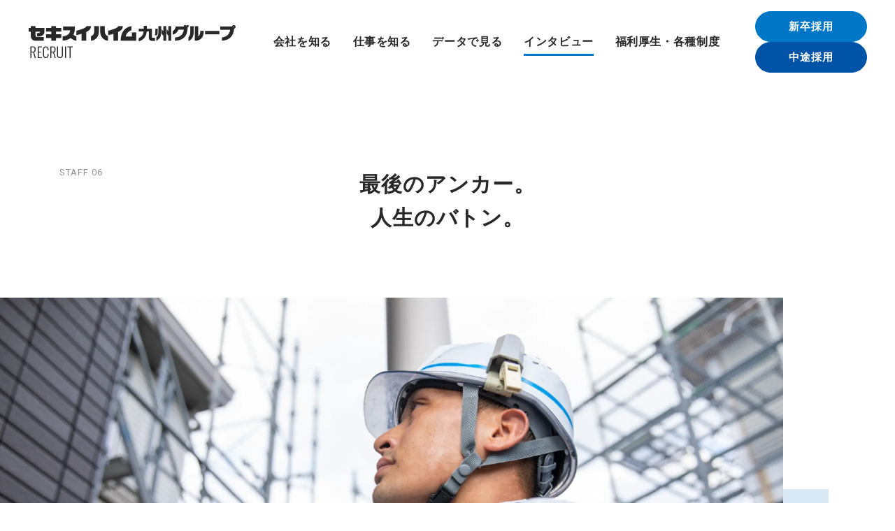

--- FILE ---
content_type: text/html; charset=UTF-8
request_url: http://recruit.heim-k.com/interview/staff_06/
body_size: 12446
content:
<!DOCTYPE html>
<html lang="ja" prefix="og: http://ogp.me/ns#">
  <head>
    <meta charset="UTF-8" />
    <script>document.documentElement.className = 'js';</script>
    <style>.js body.loading {opacity: 0;}</style>
    <meta name="viewport" content="width=device-width, initial-scale=1">
    <!-- <meta name="apple-mobile-web-app-title" content=""> -->
    <meta name="format-detection" content="telephone=no, email=no, address=no" />
    <link rel="icon" href="http://recruit.heim-k.com/wp-content/themes/heim-k_recruit/favicon.ico"/>
    <link rel="apple-touch-icon" href="http://recruit.heim-k.com/wp-content/themes/heim-k_recruit/apple-touch-icon.png">
                    <meta property="og:url" content="http://recruit.heim-k.com/interview/staff_06/" />
      <meta property="og:type" content="article" />
        <meta property="og:site_name" content="採用情報｜セキスイハイム九州グループ">
    <meta property="og:title" content="STAFF 06 ｜ セキスイハイム九州グループ" /> 
    <meta property="og:image" content="http://recruit.heim-k.com/wp-content/themes/heim-k_recruit/ogp.png" />
    <meta name="twitter:card" content="summary_large_image">
<link rel="preconnect" href="https://fonts.googleapis.com">
<link rel="preconnect" href="https://fonts.gstatic.com" crossorigin>
<link href="https://fonts.googleapis.com/css2?family=Roboto:wght@400;700&display=swap" rel="stylesheet">
<!-- Google Tag Manager -->
<script>(function(w,d,s,l,i){w[l]=w[l]||[];w[l].push({'gtm.start':
new Date().getTime(),event:'gtm.js'});var f=d.getElementsByTagName(s)[0],
j=d.createElement(s),dl=l!='dataLayer'?'&l='+l:'';j.async=true;j.src=
'https://www.googletagmanager.com/gtm.js?id='+i+dl;f.parentNode.insertBefore(j,f);
})(window,document,'script','dataLayer','GTM-WKN86LB');</script>
<!-- End Google Tag Manager -->
  <title>STAFF 06 ｜ セキスイハイム九州グループ</title>
<meta name='robots' content='max-image-preview:large' />
<link rel="alternate" title="oEmbed (JSON)" type="application/json+oembed" href="http://recruit.heim-k.com/wp-json/oembed/1.0/embed?url=http%3A%2F%2Frecruit.heim-k.com%2Finterview%2Fstaff_06%2F" />
<link rel="alternate" title="oEmbed (XML)" type="text/xml+oembed" href="http://recruit.heim-k.com/wp-json/oembed/1.0/embed?url=http%3A%2F%2Frecruit.heim-k.com%2Finterview%2Fstaff_06%2F&#038;format=xml" />
<style id='wp-img-auto-sizes-contain-inline-css' type='text/css'>
img:is([sizes=auto i],[sizes^="auto," i]){contain-intrinsic-size:3000px 1500px}
/*# sourceURL=wp-img-auto-sizes-contain-inline-css */
</style>
<style id='wp-emoji-styles-inline-css' type='text/css'>

	img.wp-smiley, img.emoji {
		display: inline !important;
		border: none !important;
		box-shadow: none !important;
		height: 1em !important;
		width: 1em !important;
		margin: 0 0.07em !important;
		vertical-align: -0.1em !important;
		background: none !important;
		padding: 0 !important;
	}
/*# sourceURL=wp-emoji-styles-inline-css */
</style>
<style id='wp-block-library-inline-css' type='text/css'>
:root{--wp-block-synced-color:#7a00df;--wp-block-synced-color--rgb:122,0,223;--wp-bound-block-color:var(--wp-block-synced-color);--wp-editor-canvas-background:#ddd;--wp-admin-theme-color:#007cba;--wp-admin-theme-color--rgb:0,124,186;--wp-admin-theme-color-darker-10:#006ba1;--wp-admin-theme-color-darker-10--rgb:0,107,160.5;--wp-admin-theme-color-darker-20:#005a87;--wp-admin-theme-color-darker-20--rgb:0,90,135;--wp-admin-border-width-focus:2px}@media (min-resolution:192dpi){:root{--wp-admin-border-width-focus:1.5px}}.wp-element-button{cursor:pointer}:root .has-very-light-gray-background-color{background-color:#eee}:root .has-very-dark-gray-background-color{background-color:#313131}:root .has-very-light-gray-color{color:#eee}:root .has-very-dark-gray-color{color:#313131}:root .has-vivid-green-cyan-to-vivid-cyan-blue-gradient-background{background:linear-gradient(135deg,#00d084,#0693e3)}:root .has-purple-crush-gradient-background{background:linear-gradient(135deg,#34e2e4,#4721fb 50%,#ab1dfe)}:root .has-hazy-dawn-gradient-background{background:linear-gradient(135deg,#faaca8,#dad0ec)}:root .has-subdued-olive-gradient-background{background:linear-gradient(135deg,#fafae1,#67a671)}:root .has-atomic-cream-gradient-background{background:linear-gradient(135deg,#fdd79a,#004a59)}:root .has-nightshade-gradient-background{background:linear-gradient(135deg,#330968,#31cdcf)}:root .has-midnight-gradient-background{background:linear-gradient(135deg,#020381,#2874fc)}:root{--wp--preset--font-size--normal:16px;--wp--preset--font-size--huge:42px}.has-regular-font-size{font-size:1em}.has-larger-font-size{font-size:2.625em}.has-normal-font-size{font-size:var(--wp--preset--font-size--normal)}.has-huge-font-size{font-size:var(--wp--preset--font-size--huge)}.has-text-align-center{text-align:center}.has-text-align-left{text-align:left}.has-text-align-right{text-align:right}.has-fit-text{white-space:nowrap!important}#end-resizable-editor-section{display:none}.aligncenter{clear:both}.items-justified-left{justify-content:flex-start}.items-justified-center{justify-content:center}.items-justified-right{justify-content:flex-end}.items-justified-space-between{justify-content:space-between}.screen-reader-text{border:0;clip-path:inset(50%);height:1px;margin:-1px;overflow:hidden;padding:0;position:absolute;width:1px;word-wrap:normal!important}.screen-reader-text:focus{background-color:#ddd;clip-path:none;color:#444;display:block;font-size:1em;height:auto;left:5px;line-height:normal;padding:15px 23px 14px;text-decoration:none;top:5px;width:auto;z-index:100000}html :where(.has-border-color){border-style:solid}html :where([style*=border-top-color]){border-top-style:solid}html :where([style*=border-right-color]){border-right-style:solid}html :where([style*=border-bottom-color]){border-bottom-style:solid}html :where([style*=border-left-color]){border-left-style:solid}html :where([style*=border-width]){border-style:solid}html :where([style*=border-top-width]){border-top-style:solid}html :where([style*=border-right-width]){border-right-style:solid}html :where([style*=border-bottom-width]){border-bottom-style:solid}html :where([style*=border-left-width]){border-left-style:solid}html :where(img[class*=wp-image-]){height:auto;max-width:100%}:where(figure){margin:0 0 1em}html :where(.is-position-sticky){--wp-admin--admin-bar--position-offset:var(--wp-admin--admin-bar--height,0px)}@media screen and (max-width:600px){html :where(.is-position-sticky){--wp-admin--admin-bar--position-offset:0px}}

/*# sourceURL=wp-block-library-inline-css */
</style><style id='global-styles-inline-css' type='text/css'>
:root{--wp--preset--aspect-ratio--square: 1;--wp--preset--aspect-ratio--4-3: 4/3;--wp--preset--aspect-ratio--3-4: 3/4;--wp--preset--aspect-ratio--3-2: 3/2;--wp--preset--aspect-ratio--2-3: 2/3;--wp--preset--aspect-ratio--16-9: 16/9;--wp--preset--aspect-ratio--9-16: 9/16;--wp--preset--color--black: #000000;--wp--preset--color--cyan-bluish-gray: #abb8c3;--wp--preset--color--white: #ffffff;--wp--preset--color--pale-pink: #f78da7;--wp--preset--color--vivid-red: #cf2e2e;--wp--preset--color--luminous-vivid-orange: #ff6900;--wp--preset--color--luminous-vivid-amber: #fcb900;--wp--preset--color--light-green-cyan: #7bdcb5;--wp--preset--color--vivid-green-cyan: #00d084;--wp--preset--color--pale-cyan-blue: #8ed1fc;--wp--preset--color--vivid-cyan-blue: #0693e3;--wp--preset--color--vivid-purple: #9b51e0;--wp--preset--gradient--vivid-cyan-blue-to-vivid-purple: linear-gradient(135deg,rgb(6,147,227) 0%,rgb(155,81,224) 100%);--wp--preset--gradient--light-green-cyan-to-vivid-green-cyan: linear-gradient(135deg,rgb(122,220,180) 0%,rgb(0,208,130) 100%);--wp--preset--gradient--luminous-vivid-amber-to-luminous-vivid-orange: linear-gradient(135deg,rgb(252,185,0) 0%,rgb(255,105,0) 100%);--wp--preset--gradient--luminous-vivid-orange-to-vivid-red: linear-gradient(135deg,rgb(255,105,0) 0%,rgb(207,46,46) 100%);--wp--preset--gradient--very-light-gray-to-cyan-bluish-gray: linear-gradient(135deg,rgb(238,238,238) 0%,rgb(169,184,195) 100%);--wp--preset--gradient--cool-to-warm-spectrum: linear-gradient(135deg,rgb(74,234,220) 0%,rgb(151,120,209) 20%,rgb(207,42,186) 40%,rgb(238,44,130) 60%,rgb(251,105,98) 80%,rgb(254,248,76) 100%);--wp--preset--gradient--blush-light-purple: linear-gradient(135deg,rgb(255,206,236) 0%,rgb(152,150,240) 100%);--wp--preset--gradient--blush-bordeaux: linear-gradient(135deg,rgb(254,205,165) 0%,rgb(254,45,45) 50%,rgb(107,0,62) 100%);--wp--preset--gradient--luminous-dusk: linear-gradient(135deg,rgb(255,203,112) 0%,rgb(199,81,192) 50%,rgb(65,88,208) 100%);--wp--preset--gradient--pale-ocean: linear-gradient(135deg,rgb(255,245,203) 0%,rgb(182,227,212) 50%,rgb(51,167,181) 100%);--wp--preset--gradient--electric-grass: linear-gradient(135deg,rgb(202,248,128) 0%,rgb(113,206,126) 100%);--wp--preset--gradient--midnight: linear-gradient(135deg,rgb(2,3,129) 0%,rgb(40,116,252) 100%);--wp--preset--font-size--small: 13px;--wp--preset--font-size--medium: 20px;--wp--preset--font-size--large: 36px;--wp--preset--font-size--x-large: 42px;--wp--preset--spacing--20: 0.44rem;--wp--preset--spacing--30: 0.67rem;--wp--preset--spacing--40: 1rem;--wp--preset--spacing--50: 1.5rem;--wp--preset--spacing--60: 2.25rem;--wp--preset--spacing--70: 3.38rem;--wp--preset--spacing--80: 5.06rem;--wp--preset--shadow--natural: 6px 6px 9px rgba(0, 0, 0, 0.2);--wp--preset--shadow--deep: 12px 12px 50px rgba(0, 0, 0, 0.4);--wp--preset--shadow--sharp: 6px 6px 0px rgba(0, 0, 0, 0.2);--wp--preset--shadow--outlined: 6px 6px 0px -3px rgb(255, 255, 255), 6px 6px rgb(0, 0, 0);--wp--preset--shadow--crisp: 6px 6px 0px rgb(0, 0, 0);}:where(.is-layout-flex){gap: 0.5em;}:where(.is-layout-grid){gap: 0.5em;}body .is-layout-flex{display: flex;}.is-layout-flex{flex-wrap: wrap;align-items: center;}.is-layout-flex > :is(*, div){margin: 0;}body .is-layout-grid{display: grid;}.is-layout-grid > :is(*, div){margin: 0;}:where(.wp-block-columns.is-layout-flex){gap: 2em;}:where(.wp-block-columns.is-layout-grid){gap: 2em;}:where(.wp-block-post-template.is-layout-flex){gap: 1.25em;}:where(.wp-block-post-template.is-layout-grid){gap: 1.25em;}.has-black-color{color: var(--wp--preset--color--black) !important;}.has-cyan-bluish-gray-color{color: var(--wp--preset--color--cyan-bluish-gray) !important;}.has-white-color{color: var(--wp--preset--color--white) !important;}.has-pale-pink-color{color: var(--wp--preset--color--pale-pink) !important;}.has-vivid-red-color{color: var(--wp--preset--color--vivid-red) !important;}.has-luminous-vivid-orange-color{color: var(--wp--preset--color--luminous-vivid-orange) !important;}.has-luminous-vivid-amber-color{color: var(--wp--preset--color--luminous-vivid-amber) !important;}.has-light-green-cyan-color{color: var(--wp--preset--color--light-green-cyan) !important;}.has-vivid-green-cyan-color{color: var(--wp--preset--color--vivid-green-cyan) !important;}.has-pale-cyan-blue-color{color: var(--wp--preset--color--pale-cyan-blue) !important;}.has-vivid-cyan-blue-color{color: var(--wp--preset--color--vivid-cyan-blue) !important;}.has-vivid-purple-color{color: var(--wp--preset--color--vivid-purple) !important;}.has-black-background-color{background-color: var(--wp--preset--color--black) !important;}.has-cyan-bluish-gray-background-color{background-color: var(--wp--preset--color--cyan-bluish-gray) !important;}.has-white-background-color{background-color: var(--wp--preset--color--white) !important;}.has-pale-pink-background-color{background-color: var(--wp--preset--color--pale-pink) !important;}.has-vivid-red-background-color{background-color: var(--wp--preset--color--vivid-red) !important;}.has-luminous-vivid-orange-background-color{background-color: var(--wp--preset--color--luminous-vivid-orange) !important;}.has-luminous-vivid-amber-background-color{background-color: var(--wp--preset--color--luminous-vivid-amber) !important;}.has-light-green-cyan-background-color{background-color: var(--wp--preset--color--light-green-cyan) !important;}.has-vivid-green-cyan-background-color{background-color: var(--wp--preset--color--vivid-green-cyan) !important;}.has-pale-cyan-blue-background-color{background-color: var(--wp--preset--color--pale-cyan-blue) !important;}.has-vivid-cyan-blue-background-color{background-color: var(--wp--preset--color--vivid-cyan-blue) !important;}.has-vivid-purple-background-color{background-color: var(--wp--preset--color--vivid-purple) !important;}.has-black-border-color{border-color: var(--wp--preset--color--black) !important;}.has-cyan-bluish-gray-border-color{border-color: var(--wp--preset--color--cyan-bluish-gray) !important;}.has-white-border-color{border-color: var(--wp--preset--color--white) !important;}.has-pale-pink-border-color{border-color: var(--wp--preset--color--pale-pink) !important;}.has-vivid-red-border-color{border-color: var(--wp--preset--color--vivid-red) !important;}.has-luminous-vivid-orange-border-color{border-color: var(--wp--preset--color--luminous-vivid-orange) !important;}.has-luminous-vivid-amber-border-color{border-color: var(--wp--preset--color--luminous-vivid-amber) !important;}.has-light-green-cyan-border-color{border-color: var(--wp--preset--color--light-green-cyan) !important;}.has-vivid-green-cyan-border-color{border-color: var(--wp--preset--color--vivid-green-cyan) !important;}.has-pale-cyan-blue-border-color{border-color: var(--wp--preset--color--pale-cyan-blue) !important;}.has-vivid-cyan-blue-border-color{border-color: var(--wp--preset--color--vivid-cyan-blue) !important;}.has-vivid-purple-border-color{border-color: var(--wp--preset--color--vivid-purple) !important;}.has-vivid-cyan-blue-to-vivid-purple-gradient-background{background: var(--wp--preset--gradient--vivid-cyan-blue-to-vivid-purple) !important;}.has-light-green-cyan-to-vivid-green-cyan-gradient-background{background: var(--wp--preset--gradient--light-green-cyan-to-vivid-green-cyan) !important;}.has-luminous-vivid-amber-to-luminous-vivid-orange-gradient-background{background: var(--wp--preset--gradient--luminous-vivid-amber-to-luminous-vivid-orange) !important;}.has-luminous-vivid-orange-to-vivid-red-gradient-background{background: var(--wp--preset--gradient--luminous-vivid-orange-to-vivid-red) !important;}.has-very-light-gray-to-cyan-bluish-gray-gradient-background{background: var(--wp--preset--gradient--very-light-gray-to-cyan-bluish-gray) !important;}.has-cool-to-warm-spectrum-gradient-background{background: var(--wp--preset--gradient--cool-to-warm-spectrum) !important;}.has-blush-light-purple-gradient-background{background: var(--wp--preset--gradient--blush-light-purple) !important;}.has-blush-bordeaux-gradient-background{background: var(--wp--preset--gradient--blush-bordeaux) !important;}.has-luminous-dusk-gradient-background{background: var(--wp--preset--gradient--luminous-dusk) !important;}.has-pale-ocean-gradient-background{background: var(--wp--preset--gradient--pale-ocean) !important;}.has-electric-grass-gradient-background{background: var(--wp--preset--gradient--electric-grass) !important;}.has-midnight-gradient-background{background: var(--wp--preset--gradient--midnight) !important;}.has-small-font-size{font-size: var(--wp--preset--font-size--small) !important;}.has-medium-font-size{font-size: var(--wp--preset--font-size--medium) !important;}.has-large-font-size{font-size: var(--wp--preset--font-size--large) !important;}.has-x-large-font-size{font-size: var(--wp--preset--font-size--x-large) !important;}
/*# sourceURL=global-styles-inline-css */
</style>

<style id='classic-theme-styles-inline-css' type='text/css'>
/*! This file is auto-generated */
.wp-block-button__link{color:#fff;background-color:#32373c;border-radius:9999px;box-shadow:none;text-decoration:none;padding:calc(.667em + 2px) calc(1.333em + 2px);font-size:1.125em}.wp-block-file__button{background:#32373c;color:#fff;text-decoration:none}
/*# sourceURL=/wp-includes/css/classic-themes.min.css */
</style>
<link rel='stylesheet' id='dashicons-css' href='http://recruit.heim-k.com/wp-includes/css/dashicons.min.css?ver=6.9' type='text/css' media='all' />
<link rel='stylesheet' id='xo-event-calendar-css' href='http://recruit.heim-k.com/wp-content/plugins/xo-event-calendar/css/xo-event-calendar.css?ver=3.2.10' type='text/css' media='all' />
<link rel='stylesheet' id='xo-event-calendar-event-calendar-css' href='http://recruit.heim-k.com/wp-content/plugins/xo-event-calendar/build/event-calendar/style-index.css?ver=3.2.10' type='text/css' media='all' />
<link rel='stylesheet' id='bootstrap-style-css' href='http://recruit.heim-k.com/wp-content/themes/heim-k_recruit/assets/css/bootstrap_custom.min.css?ver=20211117' type='text/css' media='all' />
<link rel='stylesheet' id='artpro-style-css' href='http://recruit.heim-k.com/wp-content/themes/heim-k_recruit/assets/css/artprocess.min.css?ver=20250512' type='text/css' media='all' />
<link rel='stylesheet' id='wp-pagenavi-css' href='http://recruit.heim-k.com/wp-content/plugins/wp-pagenavi/pagenavi-css.css?ver=2.70' type='text/css' media='all' />
<link rel="https://api.w.org/" href="http://recruit.heim-k.com/wp-json/" /><link rel="alternate" title="JSON" type="application/json" href="http://recruit.heim-k.com/wp-json/wp/v2/pages/21" /><link rel="canonical" href="http://recruit.heim-k.com/interview/staff_06/" />
  </head>
  <body class="wp-singular page-template-default page page-id-21 page-child parent-pageid-17 wp-embed-responsive wp-theme-heim-k_recruit loading">
<!-- Google Tag Manager (noscript) -->
<noscript><iframe src="https://www.googletagmanager.com/ns.html?id=GTM-WKN86LB"
height="0" width="0" style="display:none;visibility:hidden"></iframe></noscript>
<!-- End Google Tag Manager (noscript) -->
    <div class="offcanvas offcanvas-end" tabindex="-1" id="offcanvasRight" aria-labelledby="offcanvasRightLabel">
  <div class="offcanvas-body">
    <div class="pt-45 px-20">
      <ul id="menu-rs-menu" class="rs-menu list-unstyled"><li id="menu-item-58" class="menu-item menu-item-type-custom menu-item-object-custom menu-item-home menu-item-58"><a href="http://recruit.heim-k.com/">HOME</a></li>
<li id="menu-item-51" class="menu-item menu-item-type-post_type menu-item-object-page menu-item-51"><a href="http://recruit.heim-k.com/company/">会社を知る</a></li>
<li id="menu-item-52" class="menu-item menu-item-type-post_type menu-item-object-page menu-item-52"><a href="http://recruit.heim-k.com/job/">仕事を知る</a></li>
<li id="menu-item-53" class="menu-item menu-item-type-post_type menu-item-object-page menu-item-53"><a href="http://recruit.heim-k.com/data/">データで見る</a></li>
<li id="menu-item-54" class="menu-item menu-item-type-post_type menu-item-object-page current-page-ancestor menu-item-54"><a href="http://recruit.heim-k.com/interview/">インタビュー</a></li>
<li id="menu-item-55" class="menu-item menu-item-type-post_type menu-item-object-page menu-item-55"><a href="http://recruit.heim-k.com/system/">福利厚生・各種制度</a></li>
<li id="menu-item-56" class="menu-item menu-item-type-post_type menu-item-object-page menu-item-56"><a href="http://recruit.heim-k.com/internship_seminar/">インターンシップ<br>セミナー情報</a></li>
<li id="menu-item-57" class="menu-item menu-item-type-post_type menu-item-object-page menu-item-57"><a href="http://recruit.heim-k.com/info-session/">イベント／セミナー情報</a></li>
</ul>    </div>
  </div>
</div>
<a class="menu-bt d-sm-none" data-bs-toggle="offcanvas" href="#offcanvasRight"><div class="line-wrap"><span></span><span></span><span></span></div><span class="menu-title">menu</span></a>
<header data-header class="bg-white">
  <div class="px-10 px-sm-40">
    <div class="l-header d-flex align-items-center">
      <div class="">
        <a href="http://recruit.heim-k.com/" class="header-logo">
          <img src="http://recruit.heim-k.com/wp-content/themes/heim-k_recruit/assets/images/_header-footer/header-logo@2x.png" class="img-fluid" alt="セキスイハイム九州グループ 採用" width="300" height="50">
        </a>
      </div>
      <div class="d-xs-none ms-sm-auto flex-sm-fill flex-xxl-grow-0 px-sm-20 pe-xxl-50">
        <ul id="menu-gnav-menu" class="gnav-menu list-unstyled d-sm-flex justify-content-sm-evenly gap-xxl-35 mb-0"><li id="menu-item-46" class="menu-item menu-item-type-post_type menu-item-object-page menu-item-46"><a href="http://recruit.heim-k.com/company/">会社を知る</a></li>
<li id="menu-item-47" class="menu-item menu-item-type-post_type menu-item-object-page menu-item-47"><a href="http://recruit.heim-k.com/job/">仕事を知る</a></li>
<li id="menu-item-48" class="menu-item menu-item-type-post_type menu-item-object-page menu-item-48"><a href="http://recruit.heim-k.com/data/">データで見る</a></li>
<li id="menu-item-49" class="menu-item menu-item-type-post_type menu-item-object-page current-page-ancestor menu-item-49"><a href="http://recruit.heim-k.com/interview/">インタビュー</a></li>
<li id="menu-item-50" class="menu-item menu-item-type-post_type menu-item-object-page menu-item-50"><a href="http://recruit.heim-k.com/system/">福利厚生・各種制度</a></li>
</ul>      </div>
      <div class="d-xs-none d-sm-flex flex-sm-column gap-05">
        <a href="http://recruit.heim-k.com/graduate/" class="btn btn-main rounded-pill fs-15 fw-bold w-md-160 px-15 py-05 py-md-10">新卒採用</a>
        <a href="http://recruit.heim-k.com/career/" class="btn btn-sub rounded-pill fs-15 fw-bold w-md-160 px-15 py-05 py-md-10">中途採用</a>
      </div>
    </div>
  </div>
</header>    <main class=""><section class="page-header">
  <div class="container-artboards">
    <div class="container-xl">
      <div class="position-relative">
        <p class="ff-acumin fs-10-13 lh-10 fc-50 mb-15 page-header-cap text-center">STAFF 06</p>
        <div class="text-center">
          <h1 class="fs-20-30 fw-bold lh-16">最後のアンカー。<br>人生のバトン。</h1>
        </div>
      </div>
    </div>
  </div>
</section>

<section class="staff-main">
  <div class="staff-main__photo">
    <img src="http://recruit.heim-k.com/wp-content/themes/heim-k_recruit/assets/images/interview/staff_07-main@2x.jpg" class="img-max" alt="" width="1140" height="580">
  </div>
  <div class="bg-staff">
    <div>
      <p class="fs-rs-14 mb-05">施工管理</p>
      <h5 class="fs-22-26 fw-bold">山村 公昌<span class="fs-rs-13 ff-acumin fc-50 fw-normal ms-10 ms-sm-15">Kosuke Yamamura</span></h5>
      <p class="fs-rs-14 mb-0">セキスイハイム九州株式会社</p>
    </div>
    <div class="staff-main__cap">
      <p class="fs-rs-15 mb-0"><b>最終学科</b> / 工学部 建築学科<br><b>趣味</b> / キャンプ・バスケットボール</p>
    </div>
  </div>
</section>

<div class="season-mt-01">
  <div class="container-artboards">
    <div class="container-xl">
      <section class="season-mt-03">
        <div class="title-01_1 fs-11-13 ff-acumin lh-25">INTERVIEW 01</div>
        <h2 class="fs-rs-26 fw-bold mt-20 mt-sm-30">志望動機</h2>
        <div class="mt-30 mt-sm-40">
          <img src="http://recruit.heim-k.com/wp-content/themes/heim-k_recruit/assets/images/interview/staff_07-01@2x.jpg" class="img-fluid" alt="" width="1110" height="450">
        </div>
        <div class="px-sm-125 mt-30 mt-sm-65">
          <p class="fs-rs-15 mb-0">大学在学時から、建築に携わる仕事に就きたいと思い入社しました。世の中には多くの建設業者やハウスメーカーがありますが、その中でもセキスイハイムは、部材を濡らさずに作ることや理にかなった住宅づくりがとても魅力的でした。自分の手と体でカタチにしていき、そこにお客様が住んでもらえるというやりがいに憧れもありました。実際に働いてみて、同業の方や類似業界の方から「やっぱりハイムさんの仕上がりは違うよね。」と言われることもあります。選んだ道は間違ってなかったんだなと思いますね。</p>
        </div>
      </section>
      <section class="season-mt-03">
        <div class="title-01_1 fs-11-13 ff-acumin lh-25">INTERVIEW 02</div>
        <h2 class="fs-rs-26 fw-bold mt-20 mt-sm-30">仕事内容</h2>
        <div class="mt-30 mt-sm-40">
          <img src="http://recruit.heim-k.com/wp-content/themes/heim-k_recruit/assets/images/interview/staff_07-02@2x.jpg" class="img-fluid" alt="" width="1110" height="450">
        </div>
        <div class="px-sm-125 mt-30 mt-sm-65">
          <p class="fs-rs-15 mb-0">セキスイハイムで建てていただくお家の現場管理、工程管理、現場巡回がメインです。様々な職方さんや業者の方が入り混じりながら、協力して1棟のお家を作り上げていくお仕事です。建築業界の中でも珍しく、雨天では棟上げ工事を行わない特殊な作り方ではありますが、良いものを良い状態で作り上げられることができるのは、セキスイハイムにしかできないことだと思います。<br>また、建築途中でお客様から新たな要望をいただくこともありますので、最善のお家を創り上げるためにも日々創意工夫し、臨機応変に物事を進めております。</p>
        </div>
      </section>
      <section class="season-mt-03">
        <div class="title-01_1 fs-11-13 ff-acumin lh-25">INTERVIEW 03</div>
        <h2 class="fs-rs-26 fw-bold mt-20 mt-sm-30">職場環境</h2>
        <div class="mt-30 mt-sm-40">
          <img src="http://recruit.heim-k.com/wp-content/themes/heim-k_recruit/assets/images/interview/staff_07-03@2x.jpg" class="img-fluid" alt="" width="1110" height="450">
        </div>
        <div class="px-sm-125 mt-30 mt-sm-65">
          <p class="fs-rs-15 mb-0">人間関係が非常によく、とても働きやすい環境です。工事課はもちろん、営業・設計などの部署ともしっかり連携しています。また、工事業者さんも、セキスイハイムで認定を受けた業者さんしか現場に入りませんので、確かな品質をしっかりと届けられます。業者さんとは会社は違いますが、各分野のプロフェッショナルとともに仕事をしますので、技術的な面はもちろんですが、人間関係も非常に大切ですね。</p>
        </div>
      </section>
      <section class="season-mt-03">
        <div class="title-01_1 fs-11-13 ff-acumin lh-25">INTERVIEW 04</div>
        <h2 class="fs-rs-26 fw-bold mt-20 mt-sm-30">仕事のやりがい</h2>
        <div class="mt-30 mt-sm-40">
          <img src="http://recruit.heim-k.com/wp-content/themes/heim-k_recruit/assets/images/interview/staff_07-04@2x.jpg" class="img-fluid" alt="" width="1110" height="450">
        </div>
        <div class="px-sm-125 mt-30 mt-sm-65 mb-40 mb-sm-65">
          <p class="fs-rs-15 mb-0">建築現場の責任者として、数多くの工事業者を束ねて住宅を作り上げていけます。工事業者、スタッフ一丸となりお客様に満足のいく住宅を提供できます。営業や設計などのメンバーから受け取ったバトンを、自分がアンカーとして形にしていく。お客様の理想をしっかり形にできて、ありがとうの言葉をいただいた時は、大きなやりがいを感じますね。</p>
        </div>
        <div id="ac-schedule" class="ac-position-0">
          <div class="bg-staff-schedule">
            <div class="bg-staff-schedule__box">
              <div class="d-flex flex-row flex-sm-column justify-content-around justify-content-sm-start align-items-center align-items-sm-start px-10 ps-sm-45 pt-sm-25">
                <div class="text-center">
                  <h5 class="fs-18-23 fw-bold lh-16">１日の<br>スケジュール</h5>
                  <p class="fs-rs-16 mb-0">私のとある一日</p>
                </div>
                <div class="bg-staff-schedule__title">
                  <img src="http://recruit.heim-k.com/wp-content/themes/heim-k_recruit/assets/images/interview/schedule-title@2x.png" class="img-fluid" alt="１日のスケジュール イラスト" width="140" height="135">
                </div>
              </div>
              <div class="bg-staff-schedule__list">
                <img src="http://recruit.heim-k.com/wp-content/themes/heim-k_recruit/assets/images/interview/staff_07-schedule-sp@2x.png" class="img-fluid d-sm-none" alt="１日のスケジュール" width="310" height="830">
                <img src="http://recruit.heim-k.com/wp-content/themes/heim-k_recruit/assets/images/interview/staff_07-schedule@2x.png" class="img-fluid d-xs-none" alt="１日のスケジュール" width="620" height="411">
              </div>
            </div>
          </div>
        </div>
      </section>
      <section class="season-mt-03">
        <div class="title-01_1 fs-11-13 ff-acumin lh-25">INTERVIEW 05</div>
        <h2 class="fs-rs-26 fw-bold mt-20 mt-sm-30">これからの自分の人生について</h2>
        <div class="mt-30 mt-sm-40">
          <img src="http://recruit.heim-k.com/wp-content/themes/heim-k_recruit/assets/images/interview/staff_07-05@2x.jpg" class="img-fluid" alt="" width="1110" height="450">
        </div>
        <div class="px-sm-125 mt-30 mt-sm-65">
          <p class="fs-rs-15 mb-0">お客様のみならず、社員、協力会社さんなどたくさんの方に支えられて、今、自分の仕事ができています。そんな周りの方への感謝をいつまでも持ちながら、良いものを良い状態でお渡しできるように、プロとしてこれからも頑張っていきたいです。</p>
        </div>
      </section>
      <section class="season-mt-03">
        <div class="title-01_1 fs-11-13 ff-acumin lh-25">INTERVIEW 06</div>
        <h2 class="fs-rs-26 fw-bold mt-20 mt-sm-30">入社を検討中の方へメッセージ</h2>
        <div class="mt-30 mt-sm-40">
          <img src="http://recruit.heim-k.com/wp-content/themes/heim-k_recruit/assets/images/interview/staff_07-06@2x.jpg" class="img-fluid" alt="" width="1110" height="450">
        </div>
        <div class="px-sm-125 mt-30 mt-sm-65">
          <p class="fs-rs-15 mb-0">当社は和気藹々と個々が役割を果たしつつ、連携しながら戦うチーム、まさに団体戦です。一組一組のお客様の人生を左右する仕事なので、不安に思う部分も多いと思いますが、自分がこれだ！と思って選んだなら進むべき！まずはやってみる、を大事にしてほしいと思います。</p>
        </div>
      </section>
    </div>
  </div>
</div>

<!-- interview_gallery -->
<section class="season-mt-01">
  <div class="container-artboards">
    <div class="container-xl">
      <a href="https://cms.i-web.jpn.com/sekisuiheim/23contents/698/" class="btn-movie-gallery" target="_new" rel="noopener">
        <div class="btn-movie-gallery__photo">
          <img src="http://recruit.heim-k.com/wp-content/themes/heim-k_recruit/assets/images/interview/movie-gallery-bg-sp@2x.jpg" class="img-fluid d-sm-none" alt="MOVIE GALLERY" width="640" height="270">
          <img src="http://recruit.heim-k.com/wp-content/themes/heim-k_recruit/assets/images/interview/movie-gallery-bg@2x.jpg" class="img-fluid d-xs-none" alt="MOVIE GALLERY" width="950" height="270">
        </div>
        <div class="btn-movie-gallery__text">
          <img src="http://recruit.heim-k.com/wp-content/themes/heim-k_recruit/assets/images/interview/movie-gallery-text@2x.png" class="img-fluid" alt="各職種のお仕事を動画でご紹介" width="390" height="140">
        </div>
      </a>
    </div>
  </div>
</section>
<!-- interview_swiper -->
<section class="season-mt-01 ">
  <div class="container-artboards">
    <div class="container-xl">
      <div class="position-relative">
        <h2 class="fs-20-26 fw-bold mb-40 mb-sm-60 lh-14">先輩社員インタビュー 一覧</h2>
        <!-- If we need navigation buttons -->
        <div class="staff-button-prev">
          <img src="http://recruit.heim-k.com/wp-content/themes/heim-k_recruit/assets/images/button-prev.svg" class="img-fluid" alt="prev" width="16" height="28">
        </div>
        <div class="staff-button-next">
          <img src="http://recruit.heim-k.com/wp-content/themes/heim-k_recruit/assets/images/button-next.svg" class="img-fluid" alt="next" width="16" height="28">
        </div>
      </div>
    </div>
  </div>
  <!-- Slider main container -->
  <div class="staff-swiper swiper-container">
    <!-- Additional required wrapper -->
    <div class="swiper-wrapper">
      <!-- Slides -->
      <div class="swiper-slide">
        <a href="http://recruit.heim-k.com/interview/staff_01/">
          <img src="http://recruit.heim-k.com/wp-content/themes/heim-k_recruit/assets/images/interview/swiper-01-v3@2x.png" class="img-fluid" alt="" width="310" height="370">
        </a>
      </div>
      <div class="swiper-slide">
        <a href="http://recruit.heim-k.com/interview/staff_02/">
          <img src="http://recruit.heim-k.com/wp-content/themes/heim-k_recruit/assets/images/interview/swiper-02-v3@2x.png" class="img-fluid" alt="" width="310" height="370">
        </a>
      </div>
      <div class="swiper-slide">
        <a href="http://recruit.heim-k.com/interview/staff_03/">
          <img src="http://recruit.heim-k.com/wp-content/themes/heim-k_recruit/assets/images/interview/swiper-03-v3@2x.png" class="img-fluid" alt="" width="310" height="370">
        </a>
      </div>
      <div class="swiper-slide">
        <a href="http://recruit.heim-k.com/interview/staff_04/">
          <img src="http://recruit.heim-k.com/wp-content/themes/heim-k_recruit/assets/images/interview/swiper-04-v3@2x.png" class="img-fluid" alt="" width="310" height="370">
        </a>
      </div>
      <div class="swiper-slide">
        <a href="http://recruit.heim-k.com/interview/staff_05/">
          <img src="http://recruit.heim-k.com/wp-content/themes/heim-k_recruit/assets/images/interview/swiper-05-v3@2x.png" class="img-fluid" alt="" width="310" height="370">
        </a>
      </div>
      <div class="swiper-slide">
        <a href="http://recruit.heim-k.com/interview/staff_06/">
          <img src="http://recruit.heim-k.com/wp-content/themes/heim-k_recruit/assets/images/interview/swiper-06-v3@2x.png" class="img-fluid" alt="" width="310" height="370">
        </a>
      </div>
      <div class="swiper-slide">
        <a href="http://recruit.heim-k.com/interview/staff_07/">
          <img src="http://recruit.heim-k.com/wp-content/themes/heim-k_recruit/assets/images/interview/swiper-07-v3@2x.png" class="img-fluid" alt="" width="310" height="370">
        </a>
      </div>
    </div>
  </div>
</section>
    </main>
    <footer class="pb-50 pb-sm-0 season-mt-01">
    <div class="container-artboards">
      <div class="container-xl">
        <div class="py-50 py-sm-75 d-sm-flex justify-content-sm-between">
          <a href="http://recruit.heim-k.com/graduate/" class="ft-btn-job_description">
            <p class="ff-acumin fs-10-13 mb-0 lh-10">JOB DESCRIPTION</p>
            <h5 class="fs-20-24 fw-bold mb-0 lh-10 mt-20 mt-sm-30">新卒採用はこちら</h5>
            <p class="fs-11-15 fc-50 mb-0 mt-10 mt-sm-15">（募集要項）</p>
          </a>
          <a href="http://recruit.heim-k.com/career/" class="ft-btn-job_description">
            <p class="ff-acumin fs-10-13 mb-0 lh-10">JOB DESCRIPTION</p>
            <h5 class="fs-20-24 fw-bold mb-0 lh-10 mt-20 mt-sm-30">中途採用はこちら</h5>
            <p class="fs-11-15 fc-50 mb-0 mt-10 mt-sm-15">（募集要項）</p>
          </a>
        </div>
    </div>
  </div>

  <div class="photo-footer">
    <div class="footer-entry-box">
      <div>
        <p class="ff-mincyo fs-14-20 lh-19 mb-20 mb-sm-0">物語と呼べるほどの、仕事を。<br>求人へのエントリーはこちらから。</p>
      </div>
      <div>
        <a href="https://heim.saiyo.jp/2026/" class="btn btn-outline-default rounded-pill footer-entry-btn" target="_new" rel="noopener">2026年卒エントリー</a>
        <a href="https://heim.saiyo.jp/2027/" class="btn btn-outline-default rounded-pill footer-entry-btn mt-10 mt-sm-15" target="_new" rel="noopener">2027年卒エントリー</a>
      </div>
      <!-- <p class="ff-acumin fw-semibold lh-10 icon-footer-entry mb-0"><span>ENTRY</span></p> -->
    </div>
  </div>
  <div class="bg-footer pt-40 pt-sm-60">
    <div class="container-artboards">
      <div class="container-xl">
        <div class="d-sm-flex mb-40 mb-sm-120">
          <div>
            <a href="http://recruit.heim-k.com/" class="footer-logo">
              <img src="http://recruit.heim-k.com/wp-content/themes/heim-k_recruit/assets/images/_header-footer/footer-logo@2x.png" class="img-fluid" alt="セキスイハイム九州グループ 採用" width="282" height="50">
            </a>
          </div>
          <div class="ms-sm-auto d-xs-none">
            <ul class="list-unstyled fs-12-15 mb-0 lh-22">
              <li>
                <a href="http://recruit.heim-k.com/company/">会社を知る</a>
              </li>
              <li>
                <a href="http://recruit.heim-k.com/job/">仕事を知る</a>
              </li>
              <li>
                <a href="http://recruit.heim-k.com/data/">データで見る</a>
              </li>
            </ul>
          </div>
          <div class="ms-sm-50 d-xs-none">
            <ul class="list-unstyled fs-12-15 mb-0 lh-22">
              <li>
                <a href="http://recruit.heim-k.com/interview/">インタビュー</a>
              </li>
              <li>
                <a href="http://recruit.heim-k.com/system/">福利厚生・社内制度</a>
              </li>
            </ul>
          </div>
          <div class="ms-sm-50 d-xs-none">
            <ul class="list-unstyled fs-12-15 mb-0 lh-22">
              <li>
                <a href="http://recruit.heim-k.com/graduate/">新卒採用情報</a>
              </li>
              <li>
                <a href="http://recruit.heim-k.com/career/">中途採用情報</a>
              </li>
              <li>
                <a href="http://recruit.heim-k.com/internship_seminar/">インターンシップ・採用選考情報</a>
              </li>
              <li>
                <a href="http://recruit.heim-k.com/info-session/">イベント・セミナー情報</a>
              </li>
            </ul>
          </div>
        </div>
        <div class="row g-15 gy-05 gx-sm-15">
          <div class="col-6 col-sm-5d">
            <a href="https://www.heim-k.com/" target="_new" rel="noopener" class="d-block">
              <img src="http://recruit.heim-k.com/wp-content/themes/heim-k_recruit/assets/images/_header-footer/banner-heim-k@2x.png" class="img-fluid" alt="セキスイハイム九州株式会社" width="255" height="70">
            </a>
          </div>
          <div class="col-6 col-sm-5d">
            <a href="https://sekisuiheim.saiyo.jp/kyushu/" target="_new" rel="noopener" class="d-block">
              <img src="http://recruit.heim-k.com/wp-content/themes/heim-k_recruit/assets/images/_header-footer/banner-sekisuiheim@2x.png" class="img-fluid" alt="セキスイハイムグループ採用情報" width="255" height="70">
            </a>
          </div>
          <div class="col-6 col-sm-5d">
            <a href="https://heim.saiyo.jp/2026/contents/internship/index.html" target="_new" rel="noopener" class="d-block">
              <img src="http://recruit.heim-k.com/wp-content/themes/heim-k_recruit/assets/images/_header-footer/banner-internship@2x.png" class="img-fluid" alt="インターンシップ情報特設サイト" width="255" height="70">
            </a>
          </div>
          <!-- 2027 -->
          <div class="col-6 col-sm-5d">
            <a href="https://job.mynavi.jp/27/pc/search/corp200610/outline.html" target="_new" rel="noopener" class="d-block">
              <img src="http://recruit.heim-k.com/wp-content/themes/heim-k_recruit/assets/images/_header-footer/banner-mynavi-2027@2x.png" class="img-fluid" alt="マイナビ2027" width="255" height="70">
            </a>
          </div>
          <div class="col-6 col-sm-5d">
            <a href="https://job.rikunabi.com/n/job_search/?kw=セキスイハイム九州&gy=2027" target="_new" rel="noopener" class="d-block">
              <img src="http://recruit.heim-k.com/wp-content/themes/heim-k_recruit/assets/images/_header-footer/banner-rikunabi-2027@2x.png" class="img-fluid" alt="リクナビ2027" width="255" height="70">
            </a>
          </div>
        </div>
        <hr class="mt-25 mb-20 my-sm-40">
        <div class="d-sm-flex lh-10 text-center pb-20 pb-sm-40">
          <a href="https://www.heim-k.com/policy" class="fs-10-12 fc-40" target="_new" rel="noopener">プライバシーポリシー</a>
          <p class="fs-10-12 text-40 fc-40 ms-sm-auto mt-15 mt-sm-0 mb-0">© All Rights Reserved. Sekisuiheim Kyushu Group Co.,Ltd.</p>
        </div>
      </div>
    </div>
  </div>
  <div class="btn-footer-fixd d-sm-none">
    <a href="http://recruit.heim-k.com/graduate/" class="btn btn-main rounded-0 py-0">新卒採用</a>
    <a href="http://recruit.heim-k.com/career/" class="btn btn-sub rounded-0 py-0">中途採用</a>
  </div>
</footer>

    <script type="speculationrules">
{"prefetch":[{"source":"document","where":{"and":[{"href_matches":"/*"},{"not":{"href_matches":["/wp-*.php","/wp-admin/*","/wp-content/uploads/*","/wp-content/*","/wp-content/plugins/*","/wp-content/themes/heim-k_recruit/*","/*\\?(.+)"]}},{"not":{"selector_matches":"a[rel~=\"nofollow\"]"}},{"not":{"selector_matches":".no-prefetch, .no-prefetch a"}}]},"eagerness":"conservative"}]}
</script>
<script type="text/javascript" id="xo-event-calendar-ajax-js-extra">
/* <![CDATA[ */
var xo_event_calendar_object = {"ajax_url":"http://recruit.heim-k.com/wp-admin/admin-ajax.php","action":"xo_event_calendar_month"};
var xo_simple_calendar_object = {"ajax_url":"http://recruit.heim-k.com/wp-admin/admin-ajax.php","action":"xo_simple_calendar_month"};
//# sourceURL=xo-event-calendar-ajax-js-extra
/* ]]> */
</script>
<script type="text/javascript" src="http://recruit.heim-k.com/wp-content/plugins/xo-event-calendar/js/ajax.js?ver=3.2.10" id="xo-event-calendar-ajax-js"></script>
<script type="text/javascript" src="http://recruit.heim-k.com/wp-content/themes/heim-k_recruit/assets/js/artprocess.min.js?ver=20231206" id="artpro-js"></script>
<script id="wp-emoji-settings" type="application/json">
{"baseUrl":"https://s.w.org/images/core/emoji/17.0.2/72x72/","ext":".png","svgUrl":"https://s.w.org/images/core/emoji/17.0.2/svg/","svgExt":".svg","source":{"concatemoji":"http://recruit.heim-k.com/wp-includes/js/wp-emoji-release.min.js?ver=6.9"}}
</script>
<script type="module">
/* <![CDATA[ */
/*! This file is auto-generated */
const a=JSON.parse(document.getElementById("wp-emoji-settings").textContent),o=(window._wpemojiSettings=a,"wpEmojiSettingsSupports"),s=["flag","emoji"];function i(e){try{var t={supportTests:e,timestamp:(new Date).valueOf()};sessionStorage.setItem(o,JSON.stringify(t))}catch(e){}}function c(e,t,n){e.clearRect(0,0,e.canvas.width,e.canvas.height),e.fillText(t,0,0);t=new Uint32Array(e.getImageData(0,0,e.canvas.width,e.canvas.height).data);e.clearRect(0,0,e.canvas.width,e.canvas.height),e.fillText(n,0,0);const a=new Uint32Array(e.getImageData(0,0,e.canvas.width,e.canvas.height).data);return t.every((e,t)=>e===a[t])}function p(e,t){e.clearRect(0,0,e.canvas.width,e.canvas.height),e.fillText(t,0,0);var n=e.getImageData(16,16,1,1);for(let e=0;e<n.data.length;e++)if(0!==n.data[e])return!1;return!0}function u(e,t,n,a){switch(t){case"flag":return n(e,"\ud83c\udff3\ufe0f\u200d\u26a7\ufe0f","\ud83c\udff3\ufe0f\u200b\u26a7\ufe0f")?!1:!n(e,"\ud83c\udde8\ud83c\uddf6","\ud83c\udde8\u200b\ud83c\uddf6")&&!n(e,"\ud83c\udff4\udb40\udc67\udb40\udc62\udb40\udc65\udb40\udc6e\udb40\udc67\udb40\udc7f","\ud83c\udff4\u200b\udb40\udc67\u200b\udb40\udc62\u200b\udb40\udc65\u200b\udb40\udc6e\u200b\udb40\udc67\u200b\udb40\udc7f");case"emoji":return!a(e,"\ud83e\u1fac8")}return!1}function f(e,t,n,a){let r;const o=(r="undefined"!=typeof WorkerGlobalScope&&self instanceof WorkerGlobalScope?new OffscreenCanvas(300,150):document.createElement("canvas")).getContext("2d",{willReadFrequently:!0}),s=(o.textBaseline="top",o.font="600 32px Arial",{});return e.forEach(e=>{s[e]=t(o,e,n,a)}),s}function r(e){var t=document.createElement("script");t.src=e,t.defer=!0,document.head.appendChild(t)}a.supports={everything:!0,everythingExceptFlag:!0},new Promise(t=>{let n=function(){try{var e=JSON.parse(sessionStorage.getItem(o));if("object"==typeof e&&"number"==typeof e.timestamp&&(new Date).valueOf()<e.timestamp+604800&&"object"==typeof e.supportTests)return e.supportTests}catch(e){}return null}();if(!n){if("undefined"!=typeof Worker&&"undefined"!=typeof OffscreenCanvas&&"undefined"!=typeof URL&&URL.createObjectURL&&"undefined"!=typeof Blob)try{var e="postMessage("+f.toString()+"("+[JSON.stringify(s),u.toString(),c.toString(),p.toString()].join(",")+"));",a=new Blob([e],{type:"text/javascript"});const r=new Worker(URL.createObjectURL(a),{name:"wpTestEmojiSupports"});return void(r.onmessage=e=>{i(n=e.data),r.terminate(),t(n)})}catch(e){}i(n=f(s,u,c,p))}t(n)}).then(e=>{for(const n in e)a.supports[n]=e[n],a.supports.everything=a.supports.everything&&a.supports[n],"flag"!==n&&(a.supports.everythingExceptFlag=a.supports.everythingExceptFlag&&a.supports[n]);var t;a.supports.everythingExceptFlag=a.supports.everythingExceptFlag&&!a.supports.flag,a.supports.everything||((t=a.source||{}).concatemoji?r(t.concatemoji):t.wpemoji&&t.twemoji&&(r(t.twemoji),r(t.wpemoji)))});
//# sourceURL=http://recruit.heim-k.com/wp-includes/js/wp-emoji-loader.min.js
/* ]]> */
</script>
  </body>
</html>

--- FILE ---
content_type: text/css
request_url: http://recruit.heim-k.com/wp-content/themes/heim-k_recruit/assets/css/bootstrap_custom.min.css?ver=20211117
body_size: 86879
content:
@charset "UTF-8";/*!
   * Bootstrap  v5.2.0 (https://getbootstrap.com/)
   * Copyright 2011-2022 The Bootstrap Authors
   * Copyright 2011-2022 Twitter, Inc.
   * Licensed under MIT (https://github.com/twbs/bootstrap/blob/main/LICENSE)
   */:root{--bs-blue:#0d6efd;--bs-indigo:#6610f2;--bs-purple:#6f42c1;--bs-pink:#d63384;--bs-red:#dc3545;--bs-orange:#fd7e14;--bs-yellow:#ffc107;--bs-green:#198754;--bs-teal:#20c997;--bs-cyan:#0dcaf0;--bs-black:#000;--bs-white:#fff;--bs-gray:#6c757d;--bs-gray-dark:#343a40;--bs-gray-100:#f8f9fa;--bs-gray-200:#e9ecef;--bs-gray-300:#dee2e6;--bs-gray-400:#ced4da;--bs-gray-500:#adb5bd;--bs-gray-600:#6c757d;--bs-gray-700:#495057;--bs-gray-800:#343a40;--bs-gray-900:#212529;--bs-primary:#0d6efd;--bs-secondary:#6c757d;--bs-success:#198754;--bs-info:#0dcaf0;--bs-warning:#ffc107;--bs-danger:#dc3545;--bs-light:#f8f9fa;--bs-dark:#212529;--bs-default:#282828;--bs-main:#0076c6;--bs-accent:#849baa;--bs-sub:#0054a8;--bs-primary-rgb:13,110,253;--bs-secondary-rgb:108,117,125;--bs-success-rgb:25,135,84;--bs-info-rgb:13,202,240;--bs-warning-rgb:255,193,7;--bs-danger-rgb:220,53,69;--bs-light-rgb:248,249,250;--bs-dark-rgb:33,37,41;--bs-default-rgb:40,40,40;--bs-main-rgb:0,118,198;--bs-accent-rgb:132,155,170;--bs-sub-rgb:0,84,168;--bs-white-rgb:255,255,255;--bs-black-rgb:0,0,0;--bs-body-color-rgb:40,40,40;--bs-body-bg-rgb:255,255,255;--bs-font-sans-serif:"Yu Gothic",YuGothic,Verdana,Meiryo,-apple-system,BlinkMacSystemFont,"Segoe UI",Roboto,"Helvetica Neue",Arial,"Noto Sans",sans-serif,"Apple Color Emoji","Segoe UI Emoji","Segoe UI Symbol","Noto Color Emoji";--bs-font-monospace:SFMono-Regular,Menlo,Monaco,Consolas,"Liberation Mono","Courier New",monospace;--bs-gradient:linear-gradient(180deg, rgba(255, 255, 255, 0.15), rgba(255, 255, 255, 0));--bs-body-font-family:Yu Gothic,YuGothic,Verdana,Meiryo,-apple-system,BlinkMacSystemFont,Segoe UI,Roboto,Helvetica Neue,Arial,Noto Sans,sans-serif,Apple Color Emoji,Segoe UI Emoji,Segoe UI Symbol,Noto Color Emoji;--bs-body-font-size:1rem;--bs-body-font-weight:400;--bs-body-line-height:1.5;--bs-body-color:#282828;--bs-body-bg:#fff;--bs-border-width:1px;--bs-border-style:solid;--bs-border-color:#dee2e6;--bs-border-color-translucent:rgba(0, 0, 0, 0.175);--bs-border-radius:0.375rem;--bs-border-radius-sm:0.25rem;--bs-border-radius-lg:0.5rem;--bs-border-radius-xl:1rem;--bs-border-radius-2xl:2rem;--bs-border-radius-pill:50rem;--bs-link-color:#282828;--bs-link-hover-color:dimgray;--bs-code-color:#d63384;--bs-highlight-bg:#fff3cd}*,::after,::before{box-sizing:border-box}body{background-color:var(--bs-body-bg);color:var(--bs-body-color);font-family:var(--bs-body-font-family);font-size:var(--bs-body-font-size);font-weight:var(--bs-body-font-weight);line-height:var(--bs-body-line-height);margin:0;-webkit-tap-highlight-color:transparent;text-align:var(--bs-body-text-align);-webkit-text-size-adjust:100%}hr{border:0;border-top:1px solid;color:inherit;margin:1rem 0;opacity:.25}.h1,.h2,.h3,.h4,.h5,.h6,h1,h2,h3,h4,h5,h6{font-weight:500;line-height:1.2;margin-bottom:.5rem;margin-top:0}.h1,h1{font-size:calc(1.375rem + 1.5vw)}@media (min-width:1200px){.h1,h1{font-size:2.5rem}}.h2,h2{font-size:calc(1.325rem + .9vw)}@media (min-width:1200px){.h2,h2{font-size:2rem}}.h3,h3{font-size:calc(1.3rem + .6vw)}@media (min-width:1200px){.h3,h3{font-size:1.75rem}}.h4,h4{font-size:calc(1.275rem + .3vw)}@media (min-width:1200px){.h4,h4{font-size:1.5rem}}.h5,h5{font-size:1.25rem}.h6,h6{font-size:1rem}p{margin-bottom:1rem;margin-top:0}abbr[title]{cursor:help;-webkit-text-decoration:underline dotted;text-decoration:underline dotted;-webkit-text-decoration-skip-ink:none;text-decoration-skip-ink:none}address{font-style:normal;line-height:inherit;margin-bottom:1rem}ol,ul{padding-left:2rem}dl,ol,ul{margin-bottom:1rem;margin-top:0}ol ol,ol ul,ul ol,ul ul{margin-bottom:0}dt{font-weight:700}dd{margin-bottom:.5rem;margin-left:0}blockquote{margin:0 0 1rem}b,strong{font-weight:bolder}.small,small{font-size:.875em}.mark,mark{background-color:var(--bs-highlight-bg);padding:.1875em}sub,sup{font-size:.75em;line-height:0;position:relative;vertical-align:baseline}sub{bottom:-.25em}sup{top:-.5em}a{color:var(--bs-link-color);text-decoration:none}a:hover{color:var(--bs-link-hover-color)}a:not([href]):not([class]),a:not([href]):not([class]):hover{color:inherit;text-decoration:none}code,kbd,pre,samp{font-family:var(--bs-font-monospace);font-size:1em}pre{display:block;font-size:.875em;margin-bottom:1rem;margin-top:0;overflow:auto}pre code{color:inherit;font-size:inherit;word-break:normal}code{color:var(--bs-code-color);font-size:.875em;word-wrap:break-word}a>code{color:inherit}kbd{background-color:var(--bs-body-color);border-radius:.25rem;color:var(--bs-body-bg);font-size:.875em;padding:.1875rem .375rem}kbd kbd{font-size:1em;padding:0}figure{margin:0 0 1rem}img,svg{vertical-align:middle}table{border-collapse:collapse;caption-side:bottom}caption{color:#6c757d;padding-bottom:.5rem;padding-top:.5rem;text-align:left}th{text-align:inherit;text-align:-webkit-match-parent}tbody,td,tfoot,th,thead,tr{border-color:inherit;border-style:solid;border-width:0}label{display:inline-block}button{border-radius:0}button:focus:not(:focus-visible){outline:0}button,input,optgroup,select,textarea{font-family:inherit;font-size:inherit;line-height:inherit;margin:0}button,select{text-transform:none}[role=button]{cursor:pointer}select{word-wrap:normal}select:disabled{opacity:1}[list]:not([type=date]):not([type=datetime-local]):not([type=month]):not([type=week]):not([type=time])::-webkit-calendar-picker-indicator{display:none!important}[type=button],[type=reset],[type=submit],button{-webkit-appearance:button}[type=button]:not(:disabled),[type=reset]:not(:disabled),[type=submit]:not(:disabled),button:not(:disabled){cursor:pointer}::-moz-focus-inner{border-style:none;padding:0}textarea{resize:vertical}fieldset{border:0;margin:0;min-width:0;padding:0}legend{float:left;font-size:calc(1.275rem + .3vw);line-height:inherit;margin-bottom:.5rem;padding:0;width:100%}@media (min-width:1200px){legend{font-size:1.5rem}}legend+*{clear:left}::-webkit-datetime-edit-day-field,::-webkit-datetime-edit-fields-wrapper,::-webkit-datetime-edit-hour-field,::-webkit-datetime-edit-minute,::-webkit-datetime-edit-month-field,::-webkit-datetime-edit-text,::-webkit-datetime-edit-year-field{padding:0}::-webkit-inner-spin-button{height:auto}[type=search]{-webkit-appearance:textfield;outline-offset:-2px}::-webkit-search-decoration{-webkit-appearance:none}::-webkit-color-swatch-wrapper{padding:0}::-webkit-file-upload-button{-webkit-appearance:button;font:inherit}::file-selector-button{-webkit-appearance:button;font:inherit}output{display:inline-block}iframe{border:0}summary{cursor:pointer;display:list-item}progress{vertical-align:baseline}[hidden]{display:none!important}.lead{font-size:1.25rem;font-weight:300}.display-1{font-size:calc(1.625rem + 4.5vw);font-weight:300;line-height:1.2}@media (min-width:1200px){.display-1{font-size:5rem}}.display-2{font-size:calc(1.575rem + 3.9vw);font-weight:300;line-height:1.2}@media (min-width:1200px){.display-2{font-size:4.5rem}}.display-3{font-size:calc(1.525rem + 3.3vw);font-weight:300;line-height:1.2}@media (min-width:1200px){.display-3{font-size:4rem}}.display-4{font-size:calc(1.475rem + 2.7vw);font-weight:300;line-height:1.2}@media (min-width:1200px){.display-4{font-size:3.5rem}}.display-5{font-size:calc(1.425rem + 2.1vw);font-weight:300;line-height:1.2}@media (min-width:1200px){.display-5{font-size:3rem}}.display-6{font-size:calc(1.375rem + 1.5vw);font-weight:300;line-height:1.2}@media (min-width:1200px){.display-6{font-size:2.5rem}}.list-unstyled{list-style:none;padding-left:0}.list-inline{list-style:none;padding-left:0}.list-inline-item{display:inline-block}.list-inline-item:not(:last-child){margin-right:.5rem}.initialism{font-size:.875em;text-transform:uppercase}.blockquote{font-size:1.25rem;margin-bottom:1rem}.blockquote>:last-child{margin-bottom:0}.blockquote-footer{color:#6c757d;font-size:.875em;margin-bottom:1rem;margin-top:-1rem}.blockquote-footer::before{content:"\2014\00A0"}.img-fluid{height:auto;max-width:100%}.img-thumbnail{background-color:#fff;border:1px solid var(--bs-border-color);border-radius:.375rem;height:auto;max-width:100%;padding:.25rem}.figure{display:inline-block}.figure-img{line-height:1;margin-bottom:.5rem}.figure-caption{color:#6c757d;font-size:.875em}.container,.container-fluid,.container-lg,.container-md,.container-sm,.container-xl,.container-xxl{--bs-gutter-x:1.875rem;--bs-gutter-y:0;margin-left:auto;margin-right:auto;padding-left:calc(var(--bs-gutter-x) * .5);padding-right:calc(var(--bs-gutter-x) * .5);width:100%}@media (min-width:620px){.container,.container-sm{max-width:540px}}@media (min-width:762.5px){.container,.container-md,.container-sm{max-width:720px}}@media (min-width:992px){.container,.container-lg,.container-md,.container-sm{max-width:960px}}@media (min-width:1220px){.container,.container-lg,.container-md,.container-sm,.container-xl{max-width:1140px}}@media (min-width:1300px){.container,.container-lg,.container-md,.container-sm,.container-xl,.container-xxl{max-width:1140px}}.row{--bs-gutter-x:1.875rem;--bs-gutter-y:0;display:flex;flex-wrap:wrap;margin-left:calc(-.5 * var(--bs-gutter-x));margin-right:calc(-.5 * var(--bs-gutter-x));margin-top:calc(-1 * var(--bs-gutter-y))}.row>*{flex-shrink:0;margin-top:var(--bs-gutter-y);max-width:100%;padding-left:calc(var(--bs-gutter-x) * .5);padding-right:calc(var(--bs-gutter-x) * .5);width:100%}.col{flex:1 0 0%}.row-cols-auto>*{flex:0 0 auto;width:auto}.row-cols-1>*{flex:0 0 auto;width:100%}.row-cols-2>*{flex:0 0 auto;width:50%}.row-cols-3>*{flex:0 0 auto;width:33.333333%}.row-cols-4>*{flex:0 0 auto;width:25%}.row-cols-5>*{flex:0 0 auto;width:20%}.row-cols-6>*{flex:0 0 auto;width:16.666667%}.col-auto{flex:0 0 auto;width:auto}.col-1{flex:0 0 auto;width:8.333333%}.col-2{flex:0 0 auto;width:16.666667%}.col-3{flex:0 0 auto;width:25%}.col-4{flex:0 0 auto;width:33.333333%}.col-5{flex:0 0 auto;width:41.666667%}.col-6{flex:0 0 auto;width:50%}.col-7{flex:0 0 auto;width:58.333333%}.col-8{flex:0 0 auto;width:66.666667%}.col-9{flex:0 0 auto;width:75%}.col-10{flex:0 0 auto;width:83.333333%}.col-11{flex:0 0 auto;width:91.666667%}.col-12{flex:0 0 auto;width:100%}.offset-1{margin-left:8.333333%}.offset-2{margin-left:16.666667%}.offset-3{margin-left:25%}.offset-4{margin-left:33.333333%}.offset-5{margin-left:41.666667%}.offset-6{margin-left:50%}.offset-7{margin-left:58.333333%}.offset-8{margin-left:66.666667%}.offset-9{margin-left:75%}.offset-10{margin-left:83.333333%}.offset-11{margin-left:91.666667%}.g-0,.gx-0{--bs-gutter-x:0}.g-0,.gy-0{--bs-gutter-y:0}.g-1,.gx-1{--bs-gutter-x:0.25rem}.g-1,.gy-1{--bs-gutter-y:0.25rem}.g-2,.gx-2{--bs-gutter-x:0.5rem}.g-2,.gy-2{--bs-gutter-y:0.5rem}.g-3,.gx-3{--bs-gutter-x:1rem}.g-3,.gy-3{--bs-gutter-y:1rem}.g-4,.gx-4{--bs-gutter-x:1.5rem}.g-4,.gy-4{--bs-gutter-y:1.5rem}.g-5,.gx-5{--bs-gutter-x:3rem}.g-5,.gy-5{--bs-gutter-y:3rem}.g-05,.gx-05{--bs-gutter-x:0.3125rem}.g-05,.gy-05{--bs-gutter-y:0.3125rem}.g-10,.gx-10{--bs-gutter-x:0.625rem}.g-10,.gy-10{--bs-gutter-y:0.625rem}.g-15,.gx-15{--bs-gutter-x:0.9375rem}.g-15,.gy-15{--bs-gutter-y:0.9375rem}.g-20,.gx-20{--bs-gutter-x:1.25rem}.g-20,.gy-20{--bs-gutter-y:1.25rem}.g-25,.gx-25{--bs-gutter-x:1.5625rem}.g-25,.gy-25{--bs-gutter-y:1.5625rem}.g-30,.gx-30{--bs-gutter-x:1.875rem}.g-30,.gy-30{--bs-gutter-y:1.875rem}.g-35,.gx-35{--bs-gutter-x:2.1875rem}.g-35,.gy-35{--bs-gutter-y:2.1875rem}.g-40,.gx-40{--bs-gutter-x:2.5rem}.g-40,.gy-40{--bs-gutter-y:2.5rem}.g-45,.gx-45{--bs-gutter-x:2.8125rem}.g-45,.gy-45{--bs-gutter-y:2.8125rem}.g-50,.gx-50{--bs-gutter-x:3.125rem}.g-50,.gy-50{--bs-gutter-y:3.125rem}.g-55,.gx-55{--bs-gutter-x:3.4375rem}.g-55,.gy-55{--bs-gutter-y:3.4375rem}.g-60,.gx-60{--bs-gutter-x:3.75rem}.g-60,.gy-60{--bs-gutter-y:3.75rem}.g-65,.gx-65{--bs-gutter-x:4.0625rem}.g-65,.gy-65{--bs-gutter-y:4.0625rem}.g-70,.gx-70{--bs-gutter-x:4.375rem}.g-70,.gy-70{--bs-gutter-y:4.375rem}.g-75,.gx-75{--bs-gutter-x:4.6875rem}.g-75,.gy-75{--bs-gutter-y:4.6875rem}.g-80,.gx-80{--bs-gutter-x:5rem}.g-80,.gy-80{--bs-gutter-y:5rem}.g-85,.gx-85{--bs-gutter-x:5.3125rem}.g-85,.gy-85{--bs-gutter-y:5.3125rem}.g-90,.gx-90{--bs-gutter-x:5.625rem}.g-90,.gy-90{--bs-gutter-y:5.625rem}.g-95,.gx-95{--bs-gutter-x:5.9375rem}.g-95,.gy-95{--bs-gutter-y:5.9375rem}.g-100,.gx-100{--bs-gutter-x:6.25rem}.g-100,.gy-100{--bs-gutter-y:6.25rem}.g-105,.gx-105{--bs-gutter-x:6.5625rem}.g-105,.gy-105{--bs-gutter-y:6.5625rem}.g-110,.gx-110{--bs-gutter-x:6.875rem}.g-110,.gy-110{--bs-gutter-y:6.875rem}.g-115,.gx-115{--bs-gutter-x:7.1875rem}.g-115,.gy-115{--bs-gutter-y:7.1875rem}.g-120,.gx-120{--bs-gutter-x:7.5rem}.g-120,.gy-120{--bs-gutter-y:7.5rem}.g-125,.gx-125{--bs-gutter-x:7.8125rem}.g-125,.gy-125{--bs-gutter-y:7.8125rem}.g-130,.gx-130{--bs-gutter-x:8.125rem}.g-130,.gy-130{--bs-gutter-y:8.125rem}.g-135,.gx-135{--bs-gutter-x:8.4375rem}.g-135,.gy-135{--bs-gutter-y:8.4375rem}.g-140,.gx-140{--bs-gutter-x:8.75rem}.g-140,.gy-140{--bs-gutter-y:8.75rem}.g-145,.gx-145{--bs-gutter-x:9.0625rem}.g-145,.gy-145{--bs-gutter-y:9.0625rem}.g-150,.gx-150{--bs-gutter-x:9.375rem}.g-150,.gy-150{--bs-gutter-y:9.375rem}.g-155,.gx-155{--bs-gutter-x:9.6875rem}.g-155,.gy-155{--bs-gutter-y:9.6875rem}.g-160,.gx-160{--bs-gutter-x:10rem}.g-160,.gy-160{--bs-gutter-y:10rem}.g-165,.gx-165{--bs-gutter-x:10.3125rem}.g-165,.gy-165{--bs-gutter-y:10.3125rem}.g-170,.gx-170{--bs-gutter-x:10.625rem}.g-170,.gy-170{--bs-gutter-y:10.625rem}.g-175,.gx-175{--bs-gutter-x:10.9375rem}.g-175,.gy-175{--bs-gutter-y:10.9375rem}.g-180,.gx-180{--bs-gutter-x:11.25rem}.g-180,.gy-180{--bs-gutter-y:11.25rem}.g-185,.gx-185{--bs-gutter-x:11.5625rem}.g-185,.gy-185{--bs-gutter-y:11.5625rem}.g-190,.gx-190{--bs-gutter-x:11.875rem}.g-190,.gy-190{--bs-gutter-y:11.875rem}.g-195,.gx-195{--bs-gutter-x:12.1875rem}.g-195,.gy-195{--bs-gutter-y:12.1875rem}.g-200,.gx-200{--bs-gutter-x:12.5rem}.g-200,.gy-200{--bs-gutter-y:12.5rem}@media (min-width:620px){.col-sm{flex:1 0 0%}.row-cols-sm-auto>*{flex:0 0 auto;width:auto}.row-cols-sm-1>*{flex:0 0 auto;width:100%}.row-cols-sm-2>*{flex:0 0 auto;width:50%}.row-cols-sm-3>*{flex:0 0 auto;width:33.333333%}.row-cols-sm-4>*{flex:0 0 auto;width:25%}.row-cols-sm-5>*{flex:0 0 auto;width:20%}.row-cols-sm-6>*{flex:0 0 auto;width:16.666667%}.col-sm-auto{flex:0 0 auto;width:auto}.col-sm-1{flex:0 0 auto;width:8.333333%}.col-sm-2{flex:0 0 auto;width:16.666667%}.col-sm-3{flex:0 0 auto;width:25%}.col-sm-4{flex:0 0 auto;width:33.333333%}.col-sm-5{flex:0 0 auto;width:41.666667%}.col-sm-6{flex:0 0 auto;width:50%}.col-sm-7{flex:0 0 auto;width:58.333333%}.col-sm-8{flex:0 0 auto;width:66.666667%}.col-sm-9{flex:0 0 auto;width:75%}.col-sm-10{flex:0 0 auto;width:83.333333%}.col-sm-11{flex:0 0 auto;width:91.666667%}.col-sm-12{flex:0 0 auto;width:100%}.offset-sm-0{margin-left:0}.offset-sm-1{margin-left:8.333333%}.offset-sm-2{margin-left:16.666667%}.offset-sm-3{margin-left:25%}.offset-sm-4{margin-left:33.333333%}.offset-sm-5{margin-left:41.666667%}.offset-sm-6{margin-left:50%}.offset-sm-7{margin-left:58.333333%}.offset-sm-8{margin-left:66.666667%}.offset-sm-9{margin-left:75%}.offset-sm-10{margin-left:83.333333%}.offset-sm-11{margin-left:91.666667%}.g-sm-0,.gx-sm-0{--bs-gutter-x:0}.g-sm-0,.gy-sm-0{--bs-gutter-y:0}.g-sm-1,.gx-sm-1{--bs-gutter-x:0.25rem}.g-sm-1,.gy-sm-1{--bs-gutter-y:0.25rem}.g-sm-2,.gx-sm-2{--bs-gutter-x:0.5rem}.g-sm-2,.gy-sm-2{--bs-gutter-y:0.5rem}.g-sm-3,.gx-sm-3{--bs-gutter-x:1rem}.g-sm-3,.gy-sm-3{--bs-gutter-y:1rem}.g-sm-4,.gx-sm-4{--bs-gutter-x:1.5rem}.g-sm-4,.gy-sm-4{--bs-gutter-y:1.5rem}.g-sm-5,.gx-sm-5{--bs-gutter-x:3rem}.g-sm-5,.gy-sm-5{--bs-gutter-y:3rem}.g-sm-05,.gx-sm-05{--bs-gutter-x:0.3125rem}.g-sm-05,.gy-sm-05{--bs-gutter-y:0.3125rem}.g-sm-10,.gx-sm-10{--bs-gutter-x:0.625rem}.g-sm-10,.gy-sm-10{--bs-gutter-y:0.625rem}.g-sm-15,.gx-sm-15{--bs-gutter-x:0.9375rem}.g-sm-15,.gy-sm-15{--bs-gutter-y:0.9375rem}.g-sm-20,.gx-sm-20{--bs-gutter-x:1.25rem}.g-sm-20,.gy-sm-20{--bs-gutter-y:1.25rem}.g-sm-25,.gx-sm-25{--bs-gutter-x:1.5625rem}.g-sm-25,.gy-sm-25{--bs-gutter-y:1.5625rem}.g-sm-30,.gx-sm-30{--bs-gutter-x:1.875rem}.g-sm-30,.gy-sm-30{--bs-gutter-y:1.875rem}.g-sm-35,.gx-sm-35{--bs-gutter-x:2.1875rem}.g-sm-35,.gy-sm-35{--bs-gutter-y:2.1875rem}.g-sm-40,.gx-sm-40{--bs-gutter-x:2.5rem}.g-sm-40,.gy-sm-40{--bs-gutter-y:2.5rem}.g-sm-45,.gx-sm-45{--bs-gutter-x:2.8125rem}.g-sm-45,.gy-sm-45{--bs-gutter-y:2.8125rem}.g-sm-50,.gx-sm-50{--bs-gutter-x:3.125rem}.g-sm-50,.gy-sm-50{--bs-gutter-y:3.125rem}.g-sm-55,.gx-sm-55{--bs-gutter-x:3.4375rem}.g-sm-55,.gy-sm-55{--bs-gutter-y:3.4375rem}.g-sm-60,.gx-sm-60{--bs-gutter-x:3.75rem}.g-sm-60,.gy-sm-60{--bs-gutter-y:3.75rem}.g-sm-65,.gx-sm-65{--bs-gutter-x:4.0625rem}.g-sm-65,.gy-sm-65{--bs-gutter-y:4.0625rem}.g-sm-70,.gx-sm-70{--bs-gutter-x:4.375rem}.g-sm-70,.gy-sm-70{--bs-gutter-y:4.375rem}.g-sm-75,.gx-sm-75{--bs-gutter-x:4.6875rem}.g-sm-75,.gy-sm-75{--bs-gutter-y:4.6875rem}.g-sm-80,.gx-sm-80{--bs-gutter-x:5rem}.g-sm-80,.gy-sm-80{--bs-gutter-y:5rem}.g-sm-85,.gx-sm-85{--bs-gutter-x:5.3125rem}.g-sm-85,.gy-sm-85{--bs-gutter-y:5.3125rem}.g-sm-90,.gx-sm-90{--bs-gutter-x:5.625rem}.g-sm-90,.gy-sm-90{--bs-gutter-y:5.625rem}.g-sm-95,.gx-sm-95{--bs-gutter-x:5.9375rem}.g-sm-95,.gy-sm-95{--bs-gutter-y:5.9375rem}.g-sm-100,.gx-sm-100{--bs-gutter-x:6.25rem}.g-sm-100,.gy-sm-100{--bs-gutter-y:6.25rem}.g-sm-105,.gx-sm-105{--bs-gutter-x:6.5625rem}.g-sm-105,.gy-sm-105{--bs-gutter-y:6.5625rem}.g-sm-110,.gx-sm-110{--bs-gutter-x:6.875rem}.g-sm-110,.gy-sm-110{--bs-gutter-y:6.875rem}.g-sm-115,.gx-sm-115{--bs-gutter-x:7.1875rem}.g-sm-115,.gy-sm-115{--bs-gutter-y:7.1875rem}.g-sm-120,.gx-sm-120{--bs-gutter-x:7.5rem}.g-sm-120,.gy-sm-120{--bs-gutter-y:7.5rem}.g-sm-125,.gx-sm-125{--bs-gutter-x:7.8125rem}.g-sm-125,.gy-sm-125{--bs-gutter-y:7.8125rem}.g-sm-130,.gx-sm-130{--bs-gutter-x:8.125rem}.g-sm-130,.gy-sm-130{--bs-gutter-y:8.125rem}.g-sm-135,.gx-sm-135{--bs-gutter-x:8.4375rem}.g-sm-135,.gy-sm-135{--bs-gutter-y:8.4375rem}.g-sm-140,.gx-sm-140{--bs-gutter-x:8.75rem}.g-sm-140,.gy-sm-140{--bs-gutter-y:8.75rem}.g-sm-145,.gx-sm-145{--bs-gutter-x:9.0625rem}.g-sm-145,.gy-sm-145{--bs-gutter-y:9.0625rem}.g-sm-150,.gx-sm-150{--bs-gutter-x:9.375rem}.g-sm-150,.gy-sm-150{--bs-gutter-y:9.375rem}.g-sm-155,.gx-sm-155{--bs-gutter-x:9.6875rem}.g-sm-155,.gy-sm-155{--bs-gutter-y:9.6875rem}.g-sm-160,.gx-sm-160{--bs-gutter-x:10rem}.g-sm-160,.gy-sm-160{--bs-gutter-y:10rem}.g-sm-165,.gx-sm-165{--bs-gutter-x:10.3125rem}.g-sm-165,.gy-sm-165{--bs-gutter-y:10.3125rem}.g-sm-170,.gx-sm-170{--bs-gutter-x:10.625rem}.g-sm-170,.gy-sm-170{--bs-gutter-y:10.625rem}.g-sm-175,.gx-sm-175{--bs-gutter-x:10.9375rem}.g-sm-175,.gy-sm-175{--bs-gutter-y:10.9375rem}.g-sm-180,.gx-sm-180{--bs-gutter-x:11.25rem}.g-sm-180,.gy-sm-180{--bs-gutter-y:11.25rem}.g-sm-185,.gx-sm-185{--bs-gutter-x:11.5625rem}.g-sm-185,.gy-sm-185{--bs-gutter-y:11.5625rem}.g-sm-190,.gx-sm-190{--bs-gutter-x:11.875rem}.g-sm-190,.gy-sm-190{--bs-gutter-y:11.875rem}.g-sm-195,.gx-sm-195{--bs-gutter-x:12.1875rem}.g-sm-195,.gy-sm-195{--bs-gutter-y:12.1875rem}.g-sm-200,.gx-sm-200{--bs-gutter-x:12.5rem}.g-sm-200,.gy-sm-200{--bs-gutter-y:12.5rem}}@media (min-width:762.5px){.col-md{flex:1 0 0%}.row-cols-md-auto>*{flex:0 0 auto;width:auto}.row-cols-md-1>*{flex:0 0 auto;width:100%}.row-cols-md-2>*{flex:0 0 auto;width:50%}.row-cols-md-3>*{flex:0 0 auto;width:33.333333%}.row-cols-md-4>*{flex:0 0 auto;width:25%}.row-cols-md-5>*{flex:0 0 auto;width:20%}.row-cols-md-6>*{flex:0 0 auto;width:16.666667%}.col-md-auto{flex:0 0 auto;width:auto}.col-md-1{flex:0 0 auto;width:8.333333%}.col-md-2{flex:0 0 auto;width:16.666667%}.col-md-3{flex:0 0 auto;width:25%}.col-md-4{flex:0 0 auto;width:33.333333%}.col-md-5{flex:0 0 auto;width:41.666667%}.col-md-6{flex:0 0 auto;width:50%}.col-md-7{flex:0 0 auto;width:58.333333%}.col-md-8{flex:0 0 auto;width:66.666667%}.col-md-9{flex:0 0 auto;width:75%}.col-md-10{flex:0 0 auto;width:83.333333%}.col-md-11{flex:0 0 auto;width:91.666667%}.col-md-12{flex:0 0 auto;width:100%}.offset-md-0{margin-left:0}.offset-md-1{margin-left:8.333333%}.offset-md-2{margin-left:16.666667%}.offset-md-3{margin-left:25%}.offset-md-4{margin-left:33.333333%}.offset-md-5{margin-left:41.666667%}.offset-md-6{margin-left:50%}.offset-md-7{margin-left:58.333333%}.offset-md-8{margin-left:66.666667%}.offset-md-9{margin-left:75%}.offset-md-10{margin-left:83.333333%}.offset-md-11{margin-left:91.666667%}.g-md-0,.gx-md-0{--bs-gutter-x:0}.g-md-0,.gy-md-0{--bs-gutter-y:0}.g-md-1,.gx-md-1{--bs-gutter-x:0.25rem}.g-md-1,.gy-md-1{--bs-gutter-y:0.25rem}.g-md-2,.gx-md-2{--bs-gutter-x:0.5rem}.g-md-2,.gy-md-2{--bs-gutter-y:0.5rem}.g-md-3,.gx-md-3{--bs-gutter-x:1rem}.g-md-3,.gy-md-3{--bs-gutter-y:1rem}.g-md-4,.gx-md-4{--bs-gutter-x:1.5rem}.g-md-4,.gy-md-4{--bs-gutter-y:1.5rem}.g-md-5,.gx-md-5{--bs-gutter-x:3rem}.g-md-5,.gy-md-5{--bs-gutter-y:3rem}.g-md-05,.gx-md-05{--bs-gutter-x:0.3125rem}.g-md-05,.gy-md-05{--bs-gutter-y:0.3125rem}.g-md-10,.gx-md-10{--bs-gutter-x:0.625rem}.g-md-10,.gy-md-10{--bs-gutter-y:0.625rem}.g-md-15,.gx-md-15{--bs-gutter-x:0.9375rem}.g-md-15,.gy-md-15{--bs-gutter-y:0.9375rem}.g-md-20,.gx-md-20{--bs-gutter-x:1.25rem}.g-md-20,.gy-md-20{--bs-gutter-y:1.25rem}.g-md-25,.gx-md-25{--bs-gutter-x:1.5625rem}.g-md-25,.gy-md-25{--bs-gutter-y:1.5625rem}.g-md-30,.gx-md-30{--bs-gutter-x:1.875rem}.g-md-30,.gy-md-30{--bs-gutter-y:1.875rem}.g-md-35,.gx-md-35{--bs-gutter-x:2.1875rem}.g-md-35,.gy-md-35{--bs-gutter-y:2.1875rem}.g-md-40,.gx-md-40{--bs-gutter-x:2.5rem}.g-md-40,.gy-md-40{--bs-gutter-y:2.5rem}.g-md-45,.gx-md-45{--bs-gutter-x:2.8125rem}.g-md-45,.gy-md-45{--bs-gutter-y:2.8125rem}.g-md-50,.gx-md-50{--bs-gutter-x:3.125rem}.g-md-50,.gy-md-50{--bs-gutter-y:3.125rem}.g-md-55,.gx-md-55{--bs-gutter-x:3.4375rem}.g-md-55,.gy-md-55{--bs-gutter-y:3.4375rem}.g-md-60,.gx-md-60{--bs-gutter-x:3.75rem}.g-md-60,.gy-md-60{--bs-gutter-y:3.75rem}.g-md-65,.gx-md-65{--bs-gutter-x:4.0625rem}.g-md-65,.gy-md-65{--bs-gutter-y:4.0625rem}.g-md-70,.gx-md-70{--bs-gutter-x:4.375rem}.g-md-70,.gy-md-70{--bs-gutter-y:4.375rem}.g-md-75,.gx-md-75{--bs-gutter-x:4.6875rem}.g-md-75,.gy-md-75{--bs-gutter-y:4.6875rem}.g-md-80,.gx-md-80{--bs-gutter-x:5rem}.g-md-80,.gy-md-80{--bs-gutter-y:5rem}.g-md-85,.gx-md-85{--bs-gutter-x:5.3125rem}.g-md-85,.gy-md-85{--bs-gutter-y:5.3125rem}.g-md-90,.gx-md-90{--bs-gutter-x:5.625rem}.g-md-90,.gy-md-90{--bs-gutter-y:5.625rem}.g-md-95,.gx-md-95{--bs-gutter-x:5.9375rem}.g-md-95,.gy-md-95{--bs-gutter-y:5.9375rem}.g-md-100,.gx-md-100{--bs-gutter-x:6.25rem}.g-md-100,.gy-md-100{--bs-gutter-y:6.25rem}.g-md-105,.gx-md-105{--bs-gutter-x:6.5625rem}.g-md-105,.gy-md-105{--bs-gutter-y:6.5625rem}.g-md-110,.gx-md-110{--bs-gutter-x:6.875rem}.g-md-110,.gy-md-110{--bs-gutter-y:6.875rem}.g-md-115,.gx-md-115{--bs-gutter-x:7.1875rem}.g-md-115,.gy-md-115{--bs-gutter-y:7.1875rem}.g-md-120,.gx-md-120{--bs-gutter-x:7.5rem}.g-md-120,.gy-md-120{--bs-gutter-y:7.5rem}.g-md-125,.gx-md-125{--bs-gutter-x:7.8125rem}.g-md-125,.gy-md-125{--bs-gutter-y:7.8125rem}.g-md-130,.gx-md-130{--bs-gutter-x:8.125rem}.g-md-130,.gy-md-130{--bs-gutter-y:8.125rem}.g-md-135,.gx-md-135{--bs-gutter-x:8.4375rem}.g-md-135,.gy-md-135{--bs-gutter-y:8.4375rem}.g-md-140,.gx-md-140{--bs-gutter-x:8.75rem}.g-md-140,.gy-md-140{--bs-gutter-y:8.75rem}.g-md-145,.gx-md-145{--bs-gutter-x:9.0625rem}.g-md-145,.gy-md-145{--bs-gutter-y:9.0625rem}.g-md-150,.gx-md-150{--bs-gutter-x:9.375rem}.g-md-150,.gy-md-150{--bs-gutter-y:9.375rem}.g-md-155,.gx-md-155{--bs-gutter-x:9.6875rem}.g-md-155,.gy-md-155{--bs-gutter-y:9.6875rem}.g-md-160,.gx-md-160{--bs-gutter-x:10rem}.g-md-160,.gy-md-160{--bs-gutter-y:10rem}.g-md-165,.gx-md-165{--bs-gutter-x:10.3125rem}.g-md-165,.gy-md-165{--bs-gutter-y:10.3125rem}.g-md-170,.gx-md-170{--bs-gutter-x:10.625rem}.g-md-170,.gy-md-170{--bs-gutter-y:10.625rem}.g-md-175,.gx-md-175{--bs-gutter-x:10.9375rem}.g-md-175,.gy-md-175{--bs-gutter-y:10.9375rem}.g-md-180,.gx-md-180{--bs-gutter-x:11.25rem}.g-md-180,.gy-md-180{--bs-gutter-y:11.25rem}.g-md-185,.gx-md-185{--bs-gutter-x:11.5625rem}.g-md-185,.gy-md-185{--bs-gutter-y:11.5625rem}.g-md-190,.gx-md-190{--bs-gutter-x:11.875rem}.g-md-190,.gy-md-190{--bs-gutter-y:11.875rem}.g-md-195,.gx-md-195{--bs-gutter-x:12.1875rem}.g-md-195,.gy-md-195{--bs-gutter-y:12.1875rem}.g-md-200,.gx-md-200{--bs-gutter-x:12.5rem}.g-md-200,.gy-md-200{--bs-gutter-y:12.5rem}}@media (min-width:992px){.col-lg{flex:1 0 0%}.row-cols-lg-auto>*{flex:0 0 auto;width:auto}.row-cols-lg-1>*{flex:0 0 auto;width:100%}.row-cols-lg-2>*{flex:0 0 auto;width:50%}.row-cols-lg-3>*{flex:0 0 auto;width:33.333333%}.row-cols-lg-4>*{flex:0 0 auto;width:25%}.row-cols-lg-5>*{flex:0 0 auto;width:20%}.row-cols-lg-6>*{flex:0 0 auto;width:16.666667%}.col-lg-auto{flex:0 0 auto;width:auto}.col-lg-1{flex:0 0 auto;width:8.333333%}.col-lg-2{flex:0 0 auto;width:16.666667%}.col-lg-3{flex:0 0 auto;width:25%}.col-lg-4{flex:0 0 auto;width:33.333333%}.col-lg-5{flex:0 0 auto;width:41.666667%}.col-lg-6{flex:0 0 auto;width:50%}.col-lg-7{flex:0 0 auto;width:58.333333%}.col-lg-8{flex:0 0 auto;width:66.666667%}.col-lg-9{flex:0 0 auto;width:75%}.col-lg-10{flex:0 0 auto;width:83.333333%}.col-lg-11{flex:0 0 auto;width:91.666667%}.col-lg-12{flex:0 0 auto;width:100%}.offset-lg-0{margin-left:0}.offset-lg-1{margin-left:8.333333%}.offset-lg-2{margin-left:16.666667%}.offset-lg-3{margin-left:25%}.offset-lg-4{margin-left:33.333333%}.offset-lg-5{margin-left:41.666667%}.offset-lg-6{margin-left:50%}.offset-lg-7{margin-left:58.333333%}.offset-lg-8{margin-left:66.666667%}.offset-lg-9{margin-left:75%}.offset-lg-10{margin-left:83.333333%}.offset-lg-11{margin-left:91.666667%}.g-lg-0,.gx-lg-0{--bs-gutter-x:0}.g-lg-0,.gy-lg-0{--bs-gutter-y:0}.g-lg-1,.gx-lg-1{--bs-gutter-x:0.25rem}.g-lg-1,.gy-lg-1{--bs-gutter-y:0.25rem}.g-lg-2,.gx-lg-2{--bs-gutter-x:0.5rem}.g-lg-2,.gy-lg-2{--bs-gutter-y:0.5rem}.g-lg-3,.gx-lg-3{--bs-gutter-x:1rem}.g-lg-3,.gy-lg-3{--bs-gutter-y:1rem}.g-lg-4,.gx-lg-4{--bs-gutter-x:1.5rem}.g-lg-4,.gy-lg-4{--bs-gutter-y:1.5rem}.g-lg-5,.gx-lg-5{--bs-gutter-x:3rem}.g-lg-5,.gy-lg-5{--bs-gutter-y:3rem}.g-lg-05,.gx-lg-05{--bs-gutter-x:0.3125rem}.g-lg-05,.gy-lg-05{--bs-gutter-y:0.3125rem}.g-lg-10,.gx-lg-10{--bs-gutter-x:0.625rem}.g-lg-10,.gy-lg-10{--bs-gutter-y:0.625rem}.g-lg-15,.gx-lg-15{--bs-gutter-x:0.9375rem}.g-lg-15,.gy-lg-15{--bs-gutter-y:0.9375rem}.g-lg-20,.gx-lg-20{--bs-gutter-x:1.25rem}.g-lg-20,.gy-lg-20{--bs-gutter-y:1.25rem}.g-lg-25,.gx-lg-25{--bs-gutter-x:1.5625rem}.g-lg-25,.gy-lg-25{--bs-gutter-y:1.5625rem}.g-lg-30,.gx-lg-30{--bs-gutter-x:1.875rem}.g-lg-30,.gy-lg-30{--bs-gutter-y:1.875rem}.g-lg-35,.gx-lg-35{--bs-gutter-x:2.1875rem}.g-lg-35,.gy-lg-35{--bs-gutter-y:2.1875rem}.g-lg-40,.gx-lg-40{--bs-gutter-x:2.5rem}.g-lg-40,.gy-lg-40{--bs-gutter-y:2.5rem}.g-lg-45,.gx-lg-45{--bs-gutter-x:2.8125rem}.g-lg-45,.gy-lg-45{--bs-gutter-y:2.8125rem}.g-lg-50,.gx-lg-50{--bs-gutter-x:3.125rem}.g-lg-50,.gy-lg-50{--bs-gutter-y:3.125rem}.g-lg-55,.gx-lg-55{--bs-gutter-x:3.4375rem}.g-lg-55,.gy-lg-55{--bs-gutter-y:3.4375rem}.g-lg-60,.gx-lg-60{--bs-gutter-x:3.75rem}.g-lg-60,.gy-lg-60{--bs-gutter-y:3.75rem}.g-lg-65,.gx-lg-65{--bs-gutter-x:4.0625rem}.g-lg-65,.gy-lg-65{--bs-gutter-y:4.0625rem}.g-lg-70,.gx-lg-70{--bs-gutter-x:4.375rem}.g-lg-70,.gy-lg-70{--bs-gutter-y:4.375rem}.g-lg-75,.gx-lg-75{--bs-gutter-x:4.6875rem}.g-lg-75,.gy-lg-75{--bs-gutter-y:4.6875rem}.g-lg-80,.gx-lg-80{--bs-gutter-x:5rem}.g-lg-80,.gy-lg-80{--bs-gutter-y:5rem}.g-lg-85,.gx-lg-85{--bs-gutter-x:5.3125rem}.g-lg-85,.gy-lg-85{--bs-gutter-y:5.3125rem}.g-lg-90,.gx-lg-90{--bs-gutter-x:5.625rem}.g-lg-90,.gy-lg-90{--bs-gutter-y:5.625rem}.g-lg-95,.gx-lg-95{--bs-gutter-x:5.9375rem}.g-lg-95,.gy-lg-95{--bs-gutter-y:5.9375rem}.g-lg-100,.gx-lg-100{--bs-gutter-x:6.25rem}.g-lg-100,.gy-lg-100{--bs-gutter-y:6.25rem}.g-lg-105,.gx-lg-105{--bs-gutter-x:6.5625rem}.g-lg-105,.gy-lg-105{--bs-gutter-y:6.5625rem}.g-lg-110,.gx-lg-110{--bs-gutter-x:6.875rem}.g-lg-110,.gy-lg-110{--bs-gutter-y:6.875rem}.g-lg-115,.gx-lg-115{--bs-gutter-x:7.1875rem}.g-lg-115,.gy-lg-115{--bs-gutter-y:7.1875rem}.g-lg-120,.gx-lg-120{--bs-gutter-x:7.5rem}.g-lg-120,.gy-lg-120{--bs-gutter-y:7.5rem}.g-lg-125,.gx-lg-125{--bs-gutter-x:7.8125rem}.g-lg-125,.gy-lg-125{--bs-gutter-y:7.8125rem}.g-lg-130,.gx-lg-130{--bs-gutter-x:8.125rem}.g-lg-130,.gy-lg-130{--bs-gutter-y:8.125rem}.g-lg-135,.gx-lg-135{--bs-gutter-x:8.4375rem}.g-lg-135,.gy-lg-135{--bs-gutter-y:8.4375rem}.g-lg-140,.gx-lg-140{--bs-gutter-x:8.75rem}.g-lg-140,.gy-lg-140{--bs-gutter-y:8.75rem}.g-lg-145,.gx-lg-145{--bs-gutter-x:9.0625rem}.g-lg-145,.gy-lg-145{--bs-gutter-y:9.0625rem}.g-lg-150,.gx-lg-150{--bs-gutter-x:9.375rem}.g-lg-150,.gy-lg-150{--bs-gutter-y:9.375rem}.g-lg-155,.gx-lg-155{--bs-gutter-x:9.6875rem}.g-lg-155,.gy-lg-155{--bs-gutter-y:9.6875rem}.g-lg-160,.gx-lg-160{--bs-gutter-x:10rem}.g-lg-160,.gy-lg-160{--bs-gutter-y:10rem}.g-lg-165,.gx-lg-165{--bs-gutter-x:10.3125rem}.g-lg-165,.gy-lg-165{--bs-gutter-y:10.3125rem}.g-lg-170,.gx-lg-170{--bs-gutter-x:10.625rem}.g-lg-170,.gy-lg-170{--bs-gutter-y:10.625rem}.g-lg-175,.gx-lg-175{--bs-gutter-x:10.9375rem}.g-lg-175,.gy-lg-175{--bs-gutter-y:10.9375rem}.g-lg-180,.gx-lg-180{--bs-gutter-x:11.25rem}.g-lg-180,.gy-lg-180{--bs-gutter-y:11.25rem}.g-lg-185,.gx-lg-185{--bs-gutter-x:11.5625rem}.g-lg-185,.gy-lg-185{--bs-gutter-y:11.5625rem}.g-lg-190,.gx-lg-190{--bs-gutter-x:11.875rem}.g-lg-190,.gy-lg-190{--bs-gutter-y:11.875rem}.g-lg-195,.gx-lg-195{--bs-gutter-x:12.1875rem}.g-lg-195,.gy-lg-195{--bs-gutter-y:12.1875rem}.g-lg-200,.gx-lg-200{--bs-gutter-x:12.5rem}.g-lg-200,.gy-lg-200{--bs-gutter-y:12.5rem}}@media (min-width:1220px){.col-xl{flex:1 0 0%}.row-cols-xl-auto>*{flex:0 0 auto;width:auto}.row-cols-xl-1>*{flex:0 0 auto;width:100%}.row-cols-xl-2>*{flex:0 0 auto;width:50%}.row-cols-xl-3>*{flex:0 0 auto;width:33.333333%}.row-cols-xl-4>*{flex:0 0 auto;width:25%}.row-cols-xl-5>*{flex:0 0 auto;width:20%}.row-cols-xl-6>*{flex:0 0 auto;width:16.666667%}.col-xl-auto{flex:0 0 auto;width:auto}.col-xl-1{flex:0 0 auto;width:8.333333%}.col-xl-2{flex:0 0 auto;width:16.666667%}.col-xl-3{flex:0 0 auto;width:25%}.col-xl-4{flex:0 0 auto;width:33.333333%}.col-xl-5{flex:0 0 auto;width:41.666667%}.col-xl-6{flex:0 0 auto;width:50%}.col-xl-7{flex:0 0 auto;width:58.333333%}.col-xl-8{flex:0 0 auto;width:66.666667%}.col-xl-9{flex:0 0 auto;width:75%}.col-xl-10{flex:0 0 auto;width:83.333333%}.col-xl-11{flex:0 0 auto;width:91.666667%}.col-xl-12{flex:0 0 auto;width:100%}.offset-xl-0{margin-left:0}.offset-xl-1{margin-left:8.333333%}.offset-xl-2{margin-left:16.666667%}.offset-xl-3{margin-left:25%}.offset-xl-4{margin-left:33.333333%}.offset-xl-5{margin-left:41.666667%}.offset-xl-6{margin-left:50%}.offset-xl-7{margin-left:58.333333%}.offset-xl-8{margin-left:66.666667%}.offset-xl-9{margin-left:75%}.offset-xl-10{margin-left:83.333333%}.offset-xl-11{margin-left:91.666667%}.g-xl-0,.gx-xl-0{--bs-gutter-x:0}.g-xl-0,.gy-xl-0{--bs-gutter-y:0}.g-xl-1,.gx-xl-1{--bs-gutter-x:0.25rem}.g-xl-1,.gy-xl-1{--bs-gutter-y:0.25rem}.g-xl-2,.gx-xl-2{--bs-gutter-x:0.5rem}.g-xl-2,.gy-xl-2{--bs-gutter-y:0.5rem}.g-xl-3,.gx-xl-3{--bs-gutter-x:1rem}.g-xl-3,.gy-xl-3{--bs-gutter-y:1rem}.g-xl-4,.gx-xl-4{--bs-gutter-x:1.5rem}.g-xl-4,.gy-xl-4{--bs-gutter-y:1.5rem}.g-xl-5,.gx-xl-5{--bs-gutter-x:3rem}.g-xl-5,.gy-xl-5{--bs-gutter-y:3rem}.g-xl-05,.gx-xl-05{--bs-gutter-x:0.3125rem}.g-xl-05,.gy-xl-05{--bs-gutter-y:0.3125rem}.g-xl-10,.gx-xl-10{--bs-gutter-x:0.625rem}.g-xl-10,.gy-xl-10{--bs-gutter-y:0.625rem}.g-xl-15,.gx-xl-15{--bs-gutter-x:0.9375rem}.g-xl-15,.gy-xl-15{--bs-gutter-y:0.9375rem}.g-xl-20,.gx-xl-20{--bs-gutter-x:1.25rem}.g-xl-20,.gy-xl-20{--bs-gutter-y:1.25rem}.g-xl-25,.gx-xl-25{--bs-gutter-x:1.5625rem}.g-xl-25,.gy-xl-25{--bs-gutter-y:1.5625rem}.g-xl-30,.gx-xl-30{--bs-gutter-x:1.875rem}.g-xl-30,.gy-xl-30{--bs-gutter-y:1.875rem}.g-xl-35,.gx-xl-35{--bs-gutter-x:2.1875rem}.g-xl-35,.gy-xl-35{--bs-gutter-y:2.1875rem}.g-xl-40,.gx-xl-40{--bs-gutter-x:2.5rem}.g-xl-40,.gy-xl-40{--bs-gutter-y:2.5rem}.g-xl-45,.gx-xl-45{--bs-gutter-x:2.8125rem}.g-xl-45,.gy-xl-45{--bs-gutter-y:2.8125rem}.g-xl-50,.gx-xl-50{--bs-gutter-x:3.125rem}.g-xl-50,.gy-xl-50{--bs-gutter-y:3.125rem}.g-xl-55,.gx-xl-55{--bs-gutter-x:3.4375rem}.g-xl-55,.gy-xl-55{--bs-gutter-y:3.4375rem}.g-xl-60,.gx-xl-60{--bs-gutter-x:3.75rem}.g-xl-60,.gy-xl-60{--bs-gutter-y:3.75rem}.g-xl-65,.gx-xl-65{--bs-gutter-x:4.0625rem}.g-xl-65,.gy-xl-65{--bs-gutter-y:4.0625rem}.g-xl-70,.gx-xl-70{--bs-gutter-x:4.375rem}.g-xl-70,.gy-xl-70{--bs-gutter-y:4.375rem}.g-xl-75,.gx-xl-75{--bs-gutter-x:4.6875rem}.g-xl-75,.gy-xl-75{--bs-gutter-y:4.6875rem}.g-xl-80,.gx-xl-80{--bs-gutter-x:5rem}.g-xl-80,.gy-xl-80{--bs-gutter-y:5rem}.g-xl-85,.gx-xl-85{--bs-gutter-x:5.3125rem}.g-xl-85,.gy-xl-85{--bs-gutter-y:5.3125rem}.g-xl-90,.gx-xl-90{--bs-gutter-x:5.625rem}.g-xl-90,.gy-xl-90{--bs-gutter-y:5.625rem}.g-xl-95,.gx-xl-95{--bs-gutter-x:5.9375rem}.g-xl-95,.gy-xl-95{--bs-gutter-y:5.9375rem}.g-xl-100,.gx-xl-100{--bs-gutter-x:6.25rem}.g-xl-100,.gy-xl-100{--bs-gutter-y:6.25rem}.g-xl-105,.gx-xl-105{--bs-gutter-x:6.5625rem}.g-xl-105,.gy-xl-105{--bs-gutter-y:6.5625rem}.g-xl-110,.gx-xl-110{--bs-gutter-x:6.875rem}.g-xl-110,.gy-xl-110{--bs-gutter-y:6.875rem}.g-xl-115,.gx-xl-115{--bs-gutter-x:7.1875rem}.g-xl-115,.gy-xl-115{--bs-gutter-y:7.1875rem}.g-xl-120,.gx-xl-120{--bs-gutter-x:7.5rem}.g-xl-120,.gy-xl-120{--bs-gutter-y:7.5rem}.g-xl-125,.gx-xl-125{--bs-gutter-x:7.8125rem}.g-xl-125,.gy-xl-125{--bs-gutter-y:7.8125rem}.g-xl-130,.gx-xl-130{--bs-gutter-x:8.125rem}.g-xl-130,.gy-xl-130{--bs-gutter-y:8.125rem}.g-xl-135,.gx-xl-135{--bs-gutter-x:8.4375rem}.g-xl-135,.gy-xl-135{--bs-gutter-y:8.4375rem}.g-xl-140,.gx-xl-140{--bs-gutter-x:8.75rem}.g-xl-140,.gy-xl-140{--bs-gutter-y:8.75rem}.g-xl-145,.gx-xl-145{--bs-gutter-x:9.0625rem}.g-xl-145,.gy-xl-145{--bs-gutter-y:9.0625rem}.g-xl-150,.gx-xl-150{--bs-gutter-x:9.375rem}.g-xl-150,.gy-xl-150{--bs-gutter-y:9.375rem}.g-xl-155,.gx-xl-155{--bs-gutter-x:9.6875rem}.g-xl-155,.gy-xl-155{--bs-gutter-y:9.6875rem}.g-xl-160,.gx-xl-160{--bs-gutter-x:10rem}.g-xl-160,.gy-xl-160{--bs-gutter-y:10rem}.g-xl-165,.gx-xl-165{--bs-gutter-x:10.3125rem}.g-xl-165,.gy-xl-165{--bs-gutter-y:10.3125rem}.g-xl-170,.gx-xl-170{--bs-gutter-x:10.625rem}.g-xl-170,.gy-xl-170{--bs-gutter-y:10.625rem}.g-xl-175,.gx-xl-175{--bs-gutter-x:10.9375rem}.g-xl-175,.gy-xl-175{--bs-gutter-y:10.9375rem}.g-xl-180,.gx-xl-180{--bs-gutter-x:11.25rem}.g-xl-180,.gy-xl-180{--bs-gutter-y:11.25rem}.g-xl-185,.gx-xl-185{--bs-gutter-x:11.5625rem}.g-xl-185,.gy-xl-185{--bs-gutter-y:11.5625rem}.g-xl-190,.gx-xl-190{--bs-gutter-x:11.875rem}.g-xl-190,.gy-xl-190{--bs-gutter-y:11.875rem}.g-xl-195,.gx-xl-195{--bs-gutter-x:12.1875rem}.g-xl-195,.gy-xl-195{--bs-gutter-y:12.1875rem}.g-xl-200,.gx-xl-200{--bs-gutter-x:12.5rem}.g-xl-200,.gy-xl-200{--bs-gutter-y:12.5rem}}@media (min-width:1300px){.col-xxl{flex:1 0 0%}.row-cols-xxl-auto>*{flex:0 0 auto;width:auto}.row-cols-xxl-1>*{flex:0 0 auto;width:100%}.row-cols-xxl-2>*{flex:0 0 auto;width:50%}.row-cols-xxl-3>*{flex:0 0 auto;width:33.333333%}.row-cols-xxl-4>*{flex:0 0 auto;width:25%}.row-cols-xxl-5>*{flex:0 0 auto;width:20%}.row-cols-xxl-6>*{flex:0 0 auto;width:16.666667%}.col-xxl-auto{flex:0 0 auto;width:auto}.col-xxl-1{flex:0 0 auto;width:8.333333%}.col-xxl-2{flex:0 0 auto;width:16.666667%}.col-xxl-3{flex:0 0 auto;width:25%}.col-xxl-4{flex:0 0 auto;width:33.333333%}.col-xxl-5{flex:0 0 auto;width:41.666667%}.col-xxl-6{flex:0 0 auto;width:50%}.col-xxl-7{flex:0 0 auto;width:58.333333%}.col-xxl-8{flex:0 0 auto;width:66.666667%}.col-xxl-9{flex:0 0 auto;width:75%}.col-xxl-10{flex:0 0 auto;width:83.333333%}.col-xxl-11{flex:0 0 auto;width:91.666667%}.col-xxl-12{flex:0 0 auto;width:100%}.offset-xxl-0{margin-left:0}.offset-xxl-1{margin-left:8.333333%}.offset-xxl-2{margin-left:16.666667%}.offset-xxl-3{margin-left:25%}.offset-xxl-4{margin-left:33.333333%}.offset-xxl-5{margin-left:41.666667%}.offset-xxl-6{margin-left:50%}.offset-xxl-7{margin-left:58.333333%}.offset-xxl-8{margin-left:66.666667%}.offset-xxl-9{margin-left:75%}.offset-xxl-10{margin-left:83.333333%}.offset-xxl-11{margin-left:91.666667%}.g-xxl-0,.gx-xxl-0{--bs-gutter-x:0}.g-xxl-0,.gy-xxl-0{--bs-gutter-y:0}.g-xxl-1,.gx-xxl-1{--bs-gutter-x:0.25rem}.g-xxl-1,.gy-xxl-1{--bs-gutter-y:0.25rem}.g-xxl-2,.gx-xxl-2{--bs-gutter-x:0.5rem}.g-xxl-2,.gy-xxl-2{--bs-gutter-y:0.5rem}.g-xxl-3,.gx-xxl-3{--bs-gutter-x:1rem}.g-xxl-3,.gy-xxl-3{--bs-gutter-y:1rem}.g-xxl-4,.gx-xxl-4{--bs-gutter-x:1.5rem}.g-xxl-4,.gy-xxl-4{--bs-gutter-y:1.5rem}.g-xxl-5,.gx-xxl-5{--bs-gutter-x:3rem}.g-xxl-5,.gy-xxl-5{--bs-gutter-y:3rem}.g-xxl-05,.gx-xxl-05{--bs-gutter-x:0.3125rem}.g-xxl-05,.gy-xxl-05{--bs-gutter-y:0.3125rem}.g-xxl-10,.gx-xxl-10{--bs-gutter-x:0.625rem}.g-xxl-10,.gy-xxl-10{--bs-gutter-y:0.625rem}.g-xxl-15,.gx-xxl-15{--bs-gutter-x:0.9375rem}.g-xxl-15,.gy-xxl-15{--bs-gutter-y:0.9375rem}.g-xxl-20,.gx-xxl-20{--bs-gutter-x:1.25rem}.g-xxl-20,.gy-xxl-20{--bs-gutter-y:1.25rem}.g-xxl-25,.gx-xxl-25{--bs-gutter-x:1.5625rem}.g-xxl-25,.gy-xxl-25{--bs-gutter-y:1.5625rem}.g-xxl-30,.gx-xxl-30{--bs-gutter-x:1.875rem}.g-xxl-30,.gy-xxl-30{--bs-gutter-y:1.875rem}.g-xxl-35,.gx-xxl-35{--bs-gutter-x:2.1875rem}.g-xxl-35,.gy-xxl-35{--bs-gutter-y:2.1875rem}.g-xxl-40,.gx-xxl-40{--bs-gutter-x:2.5rem}.g-xxl-40,.gy-xxl-40{--bs-gutter-y:2.5rem}.g-xxl-45,.gx-xxl-45{--bs-gutter-x:2.8125rem}.g-xxl-45,.gy-xxl-45{--bs-gutter-y:2.8125rem}.g-xxl-50,.gx-xxl-50{--bs-gutter-x:3.125rem}.g-xxl-50,.gy-xxl-50{--bs-gutter-y:3.125rem}.g-xxl-55,.gx-xxl-55{--bs-gutter-x:3.4375rem}.g-xxl-55,.gy-xxl-55{--bs-gutter-y:3.4375rem}.g-xxl-60,.gx-xxl-60{--bs-gutter-x:3.75rem}.g-xxl-60,.gy-xxl-60{--bs-gutter-y:3.75rem}.g-xxl-65,.gx-xxl-65{--bs-gutter-x:4.0625rem}.g-xxl-65,.gy-xxl-65{--bs-gutter-y:4.0625rem}.g-xxl-70,.gx-xxl-70{--bs-gutter-x:4.375rem}.g-xxl-70,.gy-xxl-70{--bs-gutter-y:4.375rem}.g-xxl-75,.gx-xxl-75{--bs-gutter-x:4.6875rem}.g-xxl-75,.gy-xxl-75{--bs-gutter-y:4.6875rem}.g-xxl-80,.gx-xxl-80{--bs-gutter-x:5rem}.g-xxl-80,.gy-xxl-80{--bs-gutter-y:5rem}.g-xxl-85,.gx-xxl-85{--bs-gutter-x:5.3125rem}.g-xxl-85,.gy-xxl-85{--bs-gutter-y:5.3125rem}.g-xxl-90,.gx-xxl-90{--bs-gutter-x:5.625rem}.g-xxl-90,.gy-xxl-90{--bs-gutter-y:5.625rem}.g-xxl-95,.gx-xxl-95{--bs-gutter-x:5.9375rem}.g-xxl-95,.gy-xxl-95{--bs-gutter-y:5.9375rem}.g-xxl-100,.gx-xxl-100{--bs-gutter-x:6.25rem}.g-xxl-100,.gy-xxl-100{--bs-gutter-y:6.25rem}.g-xxl-105,.gx-xxl-105{--bs-gutter-x:6.5625rem}.g-xxl-105,.gy-xxl-105{--bs-gutter-y:6.5625rem}.g-xxl-110,.gx-xxl-110{--bs-gutter-x:6.875rem}.g-xxl-110,.gy-xxl-110{--bs-gutter-y:6.875rem}.g-xxl-115,.gx-xxl-115{--bs-gutter-x:7.1875rem}.g-xxl-115,.gy-xxl-115{--bs-gutter-y:7.1875rem}.g-xxl-120,.gx-xxl-120{--bs-gutter-x:7.5rem}.g-xxl-120,.gy-xxl-120{--bs-gutter-y:7.5rem}.g-xxl-125,.gx-xxl-125{--bs-gutter-x:7.8125rem}.g-xxl-125,.gy-xxl-125{--bs-gutter-y:7.8125rem}.g-xxl-130,.gx-xxl-130{--bs-gutter-x:8.125rem}.g-xxl-130,.gy-xxl-130{--bs-gutter-y:8.125rem}.g-xxl-135,.gx-xxl-135{--bs-gutter-x:8.4375rem}.g-xxl-135,.gy-xxl-135{--bs-gutter-y:8.4375rem}.g-xxl-140,.gx-xxl-140{--bs-gutter-x:8.75rem}.g-xxl-140,.gy-xxl-140{--bs-gutter-y:8.75rem}.g-xxl-145,.gx-xxl-145{--bs-gutter-x:9.0625rem}.g-xxl-145,.gy-xxl-145{--bs-gutter-y:9.0625rem}.g-xxl-150,.gx-xxl-150{--bs-gutter-x:9.375rem}.g-xxl-150,.gy-xxl-150{--bs-gutter-y:9.375rem}.g-xxl-155,.gx-xxl-155{--bs-gutter-x:9.6875rem}.g-xxl-155,.gy-xxl-155{--bs-gutter-y:9.6875rem}.g-xxl-160,.gx-xxl-160{--bs-gutter-x:10rem}.g-xxl-160,.gy-xxl-160{--bs-gutter-y:10rem}.g-xxl-165,.gx-xxl-165{--bs-gutter-x:10.3125rem}.g-xxl-165,.gy-xxl-165{--bs-gutter-y:10.3125rem}.g-xxl-170,.gx-xxl-170{--bs-gutter-x:10.625rem}.g-xxl-170,.gy-xxl-170{--bs-gutter-y:10.625rem}.g-xxl-175,.gx-xxl-175{--bs-gutter-x:10.9375rem}.g-xxl-175,.gy-xxl-175{--bs-gutter-y:10.9375rem}.g-xxl-180,.gx-xxl-180{--bs-gutter-x:11.25rem}.g-xxl-180,.gy-xxl-180{--bs-gutter-y:11.25rem}.g-xxl-185,.gx-xxl-185{--bs-gutter-x:11.5625rem}.g-xxl-185,.gy-xxl-185{--bs-gutter-y:11.5625rem}.g-xxl-190,.gx-xxl-190{--bs-gutter-x:11.875rem}.g-xxl-190,.gy-xxl-190{--bs-gutter-y:11.875rem}.g-xxl-195,.gx-xxl-195{--bs-gutter-x:12.1875rem}.g-xxl-195,.gy-xxl-195{--bs-gutter-y:12.1875rem}.g-xxl-200,.gx-xxl-200{--bs-gutter-x:12.5rem}.g-xxl-200,.gy-xxl-200{--bs-gutter-y:12.5rem}}.table{--bs-table-color:var(--bs-body-color);--bs-table-bg:transparent;--bs-table-border-color:var(--bs-border-color);--bs-table-accent-bg:transparent;--bs-table-striped-color:var(--bs-body-color);--bs-table-striped-bg:rgba(0, 0, 0, 0.05);--bs-table-active-color:var(--bs-body-color);--bs-table-active-bg:rgba(0, 0, 0, 0.1);--bs-table-hover-color:var(--bs-body-color);--bs-table-hover-bg:rgba(0, 0, 0, 0.075);border-color:var(--bs-table-border-color);color:var(--bs-table-color);margin-bottom:1rem;vertical-align:top;width:100%}.table>:not(caption)>*>*{background-color:var(--bs-table-bg);border-bottom-width:1px;box-shadow:inset 0 0 0 9999px var(--bs-table-accent-bg);padding:.5rem .5rem}.table>tbody{vertical-align:inherit}.table>thead{vertical-align:bottom}.table-group-divider{border-top:2px solid currentcolor}.caption-top{caption-side:top}.table-sm>:not(caption)>*>*{padding:.25rem .25rem}.table-bordered>:not(caption)>*{border-width:1px 0}.table-bordered>:not(caption)>*>*{border-width:0 1px}.table-borderless>:not(caption)>*>*{border-bottom-width:0}.table-borderless>:not(:first-child){border-top-width:0}.table-striped>tbody>tr:nth-of-type(odd)>*{--bs-table-accent-bg:var(--bs-table-striped-bg);color:var(--bs-table-striped-color)}.table-striped-columns>:not(caption)>tr>:nth-child(2n){--bs-table-accent-bg:var(--bs-table-striped-bg);color:var(--bs-table-striped-color)}.table-active{--bs-table-accent-bg:var(--bs-table-active-bg);color:var(--bs-table-active-color)}.table-hover>tbody>tr:hover>*{--bs-table-accent-bg:var(--bs-table-hover-bg);color:var(--bs-table-hover-color)}.table-primary{--bs-table-color:#000;--bs-table-bg:#cfe2ff;--bs-table-border-color:#bacbe6;--bs-table-striped-bg:#c5d7f2;--bs-table-striped-color:#000;--bs-table-active-bg:#bacbe6;--bs-table-active-color:#000;--bs-table-hover-bg:#bfd1ec;--bs-table-hover-color:#000;border-color:var(--bs-table-border-color);color:var(--bs-table-color)}.table-secondary{--bs-table-color:#000;--bs-table-bg:#e2e3e5;--bs-table-border-color:#cbccce;--bs-table-striped-bg:#d7d8da;--bs-table-striped-color:#000;--bs-table-active-bg:#cbccce;--bs-table-active-color:#000;--bs-table-hover-bg:#d1d2d4;--bs-table-hover-color:#000;border-color:var(--bs-table-border-color);color:var(--bs-table-color)}.table-success{--bs-table-color:#000;--bs-table-bg:#d1e7dd;--bs-table-border-color:#bcd0c7;--bs-table-striped-bg:#c7dbd2;--bs-table-striped-color:#000;--bs-table-active-bg:#bcd0c7;--bs-table-active-color:#000;--bs-table-hover-bg:#c1d6cc;--bs-table-hover-color:#000;border-color:var(--bs-table-border-color);color:var(--bs-table-color)}.table-info{--bs-table-color:#000;--bs-table-bg:#cff4fc;--bs-table-border-color:#badce3;--bs-table-striped-bg:#c5e8ef;--bs-table-striped-color:#000;--bs-table-active-bg:#badce3;--bs-table-active-color:#000;--bs-table-hover-bg:#bfe2e9;--bs-table-hover-color:#000;border-color:var(--bs-table-border-color);color:var(--bs-table-color)}.table-warning{--bs-table-color:#000;--bs-table-bg:#fff3cd;--bs-table-border-color:#e6dbb9;--bs-table-striped-bg:#f2e7c3;--bs-table-striped-color:#000;--bs-table-active-bg:#e6dbb9;--bs-table-active-color:#000;--bs-table-hover-bg:#ece1be;--bs-table-hover-color:#000;border-color:var(--bs-table-border-color);color:var(--bs-table-color)}.table-danger{--bs-table-color:#000;--bs-table-bg:#f8d7da;--bs-table-border-color:#dfc2c4;--bs-table-striped-bg:#eccccf;--bs-table-striped-color:#000;--bs-table-active-bg:#dfc2c4;--bs-table-active-color:#000;--bs-table-hover-bg:#e5c7ca;--bs-table-hover-color:#000;border-color:var(--bs-table-border-color);color:var(--bs-table-color)}.table-light{--bs-table-color:#000;--bs-table-bg:#f8f9fa;--bs-table-border-color:#dfe0e1;--bs-table-striped-bg:#ecedee;--bs-table-striped-color:#000;--bs-table-active-bg:#dfe0e1;--bs-table-active-color:#000;--bs-table-hover-bg:#e5e6e7;--bs-table-hover-color:#000;border-color:var(--bs-table-border-color);color:var(--bs-table-color)}.table-dark{--bs-table-color:#fff;--bs-table-bg:#212529;--bs-table-border-color:#373b3e;--bs-table-striped-bg:#2c3034;--bs-table-striped-color:#fff;--bs-table-active-bg:#373b3e;--bs-table-active-color:#fff;--bs-table-hover-bg:#323539;--bs-table-hover-color:#fff;border-color:var(--bs-table-border-color);color:var(--bs-table-color)}.table-responsive{-webkit-overflow-scrolling:touch;overflow-x:auto}@media (max-width:619.98px){.table-responsive-sm{-webkit-overflow-scrolling:touch;overflow-x:auto}}@media (max-width:762.48px){.table-responsive-md{-webkit-overflow-scrolling:touch;overflow-x:auto}}@media (max-width:991.98px){.table-responsive-lg{-webkit-overflow-scrolling:touch;overflow-x:auto}}@media (max-width:1219.98px){.table-responsive-xl{-webkit-overflow-scrolling:touch;overflow-x:auto}}@media (max-width:1299.98px){.table-responsive-xxl{-webkit-overflow-scrolling:touch;overflow-x:auto}}.form-label{margin-bottom:.5rem}.col-form-label{font-size:inherit;line-height:1.5;margin-bottom:0;padding-bottom:calc(.375rem + 1px);padding-top:calc(.375rem + 1px)}.col-form-label-lg{font-size:1.25rem;padding-bottom:calc(.5rem + 1px);padding-top:calc(.5rem + 1px)}.col-form-label-sm{font-size:.875rem;padding-bottom:calc(.25rem + 1px);padding-top:calc(.25rem + 1px)}.form-text{color:#6c757d;font-size:.875em;margin-top:.25rem}.form-control{-webkit-appearance:none;-moz-appearance:none;appearance:none;background-clip:padding-box;background-color:#fff;border:1px solid #ced4da;border-radius:.375rem;color:#282828;display:block;font-size:1rem;font-weight:400;line-height:1.5;padding:.375rem .75rem;transition:border-color .15s ease-in-out,box-shadow .15s ease-in-out;width:100%}@media (prefers-reduced-motion:reduce){.form-control{transition:none}}.form-control[type=file]{overflow:hidden}.form-control[type=file]:not(:disabled):not([readonly]){cursor:pointer}.form-control:focus{background-color:#fff;border-color:#86b7fe;box-shadow:0 0 0 .25rem rgba(13,110,253,.25);color:#282828;outline:0}.form-control::-webkit-date-and-time-value{height:1.5em}.form-control::-moz-placeholder{color:#6c757d;opacity:1}.form-control::placeholder{color:#6c757d;opacity:1}.form-control:disabled{background-color:#e9ecef;opacity:1}.form-control::-webkit-file-upload-button{background-color:#e9ecef;border-color:inherit;border-inline-end-width:1px;border-radius:0;border-style:solid;border-width:0;color:#282828;margin:-.375rem -.75rem;-webkit-margin-end:.75rem;margin-inline-end:.75rem;padding:.375rem .75rem;pointer-events:none;-webkit-transition:color .15s ease-in-out,background-color .15s ease-in-out,border-color .15s ease-in-out,box-shadow .15s ease-in-out;transition:color .15s ease-in-out,background-color .15s ease-in-out,border-color .15s ease-in-out,box-shadow .15s ease-in-out}.form-control::file-selector-button{background-color:#e9ecef;border-color:inherit;border-inline-end-width:1px;border-radius:0;border-style:solid;border-width:0;color:#282828;margin:-.375rem -.75rem;-webkit-margin-end:.75rem;margin-inline-end:.75rem;padding:.375rem .75rem;pointer-events:none;transition:color .15s ease-in-out,background-color .15s ease-in-out,border-color .15s ease-in-out,box-shadow .15s ease-in-out}@media (prefers-reduced-motion:reduce){.form-control::-webkit-file-upload-button{-webkit-transition:none;transition:none}.form-control::file-selector-button{transition:none}}.form-control:hover:not(:disabled):not([readonly])::-webkit-file-upload-button{background-color:#dde0e3}.form-control:hover:not(:disabled):not([readonly])::file-selector-button{background-color:#dde0e3}.form-control-plaintext{background-color:transparent;border:solid transparent;border-width:1px 0;color:#282828;display:block;line-height:1.5;margin-bottom:0;padding:.375rem 0;width:100%}.form-control-plaintext:focus{outline:0}.form-control-plaintext.form-control-lg,.form-control-plaintext.form-control-sm{padding-left:0;padding-right:0}.form-control-sm{border-radius:.25rem;font-size:.875rem;min-height:calc(1.5em + .5rem + 2px);padding:.25rem .5rem}.form-control-sm::-webkit-file-upload-button{margin:-.25rem -.5rem;-webkit-margin-end:.5rem;margin-inline-end:.5rem;padding:.25rem .5rem}.form-control-sm::file-selector-button{margin:-.25rem -.5rem;-webkit-margin-end:.5rem;margin-inline-end:.5rem;padding:.25rem .5rem}.form-control-lg{border-radius:.5rem;font-size:1.25rem;min-height:calc(1.5em + 1rem + 2px);padding:.5rem 1rem}.form-control-lg::-webkit-file-upload-button{margin:-.5rem -1rem;-webkit-margin-end:1rem;margin-inline-end:1rem;padding:.5rem 1rem}.form-control-lg::file-selector-button{margin:-.5rem -1rem;-webkit-margin-end:1rem;margin-inline-end:1rem;padding:.5rem 1rem}textarea.form-control{min-height:calc(1.5em + .75rem + 2px)}textarea.form-control-sm{min-height:calc(1.5em + .5rem + 2px)}textarea.form-control-lg{min-height:calc(1.5em + 1rem + 2px)}.form-control-color{height:calc(1.5em + .75rem + 2px);padding:.375rem;width:3rem}.form-control-color:not(:disabled):not([readonly]){cursor:pointer}.form-control-color::-moz-color-swatch{border:0!important;border-radius:.375rem}.form-control-color::-webkit-color-swatch{border-radius:.375rem}.form-control-color.form-control-sm{height:calc(1.5em + .5rem + 2px)}.form-control-color.form-control-lg{height:calc(1.5em + 1rem + 2px)}.form-select{-webkit-appearance:none;-moz-appearance:none;appearance:none;background-color:#fff;background-image:url("data:image/svg+xml,%3csvg xmlns='http://www.w3.org/2000/svg' viewBox='0 0 16 16'%3e%3cpath fill='none' stroke='%23343a40' stroke-linecap='round' stroke-linejoin='round' stroke-width='2' d='m2 5 6 6 6-6'/%3e%3c/svg%3e");background-position:right .75rem center;background-repeat:no-repeat;background-size:16px 12px;border:1px solid #ced4da;border-radius:.375rem;color:#282828;display:block;font-size:1rem;font-weight:400;line-height:1.5;padding:.375rem 2.25rem .375rem .75rem;-moz-padding-start:calc(0.75rem - 3px);transition:border-color .15s ease-in-out,box-shadow .15s ease-in-out;width:100%}@media (prefers-reduced-motion:reduce){.form-select{transition:none}}.form-select:focus{border-color:#86b7fe;box-shadow:0 0 0 .25rem rgba(13,110,253,.25);outline:0}.form-select[multiple],.form-select[size]:not([size="1"]){background-image:none;padding-right:.75rem}.form-select:disabled{background-color:#e9ecef}.form-select:-moz-focusring{color:transparent;text-shadow:0 0 0 #282828}.form-select-sm{border-radius:.25rem;font-size:.875rem;padding-bottom:.25rem;padding-left:.5rem;padding-top:.25rem}.form-select-lg{border-radius:.5rem;font-size:1.25rem;padding-bottom:.5rem;padding-left:1rem;padding-top:.5rem}.form-check{display:block;margin-bottom:.125rem;min-height:1.5rem;padding-left:1.5em}.form-check .form-check-input{float:left;margin-left:-1.5em}.form-check-reverse{padding-left:0;padding-right:1.5em;text-align:right}.form-check-reverse .form-check-input{float:right;margin-left:0;margin-right:-1.5em}.form-check-input{-webkit-appearance:none;-moz-appearance:none;appearance:none;background-color:#fff;background-position:center;background-repeat:no-repeat;background-size:contain;border:1px solid rgba(0,0,0,.25);height:1em;margin-top:.25em;-webkit-print-color-adjust:exact;color-adjust:exact;print-color-adjust:exact;vertical-align:top;width:1em}.form-check-input[type=checkbox]{border-radius:.25em}.form-check-input[type=radio]{border-radius:50%}.form-check-input:active{filter:brightness(90%)}.form-check-input:focus{border-color:#86b7fe;box-shadow:0 0 0 .25rem rgba(13,110,253,.25);outline:0}.form-check-input:checked{background-color:#0d6efd;border-color:#0d6efd}.form-check-input:checked[type=checkbox]{background-image:url("data:image/svg+xml,%3csvg xmlns='http://www.w3.org/2000/svg' viewBox='0 0 20 20'%3e%3cpath fill='none' stroke='%23fff' stroke-linecap='round' stroke-linejoin='round' stroke-width='3' d='m6 10 3 3 6-6'/%3e%3c/svg%3e")}.form-check-input:checked[type=radio]{background-image:url("data:image/svg+xml,%3csvg xmlns='http://www.w3.org/2000/svg' viewBox='-4 -4 8 8'%3e%3ccircle r='2' fill='%23fff'/%3e%3c/svg%3e")}.form-check-input[type=checkbox]:indeterminate{background-color:#0d6efd;background-image:url("data:image/svg+xml,%3csvg xmlns='http://www.w3.org/2000/svg' viewBox='0 0 20 20'%3e%3cpath fill='none' stroke='%23fff' stroke-linecap='round' stroke-linejoin='round' stroke-width='3' d='M6 10h8'/%3e%3c/svg%3e");border-color:#0d6efd}.form-check-input:disabled{filter:none;opacity:.5;pointer-events:none}.form-check-input:disabled~.form-check-label,.form-check-input[disabled]~.form-check-label{cursor:default;opacity:.5}.form-switch{padding-left:2.5em}.form-switch .form-check-input{background-image:url("data:image/svg+xml,%3csvg xmlns='http://www.w3.org/2000/svg' viewBox='-4 -4 8 8'%3e%3ccircle r='3' fill='rgba%280, 0, 0, 0.25%29'/%3e%3c/svg%3e");background-position:left center;border-radius:2em;margin-left:-2.5em;transition:background-position .15s ease-in-out;width:2em}@media (prefers-reduced-motion:reduce){.form-switch .form-check-input{transition:none}}.form-switch .form-check-input:focus{background-image:url("data:image/svg+xml,%3csvg xmlns='http://www.w3.org/2000/svg' viewBox='-4 -4 8 8'%3e%3ccircle r='3' fill='%2386b7fe'/%3e%3c/svg%3e")}.form-switch .form-check-input:checked{background-image:url("data:image/svg+xml,%3csvg xmlns='http://www.w3.org/2000/svg' viewBox='-4 -4 8 8'%3e%3ccircle r='3' fill='%23fff'/%3e%3c/svg%3e");background-position:right center}.form-switch.form-check-reverse{padding-left:0;padding-right:2.5em}.form-switch.form-check-reverse .form-check-input{margin-left:0;margin-right:-2.5em}.form-check-inline{display:inline-block;margin-right:1rem}.btn-check{clip:rect(0,0,0,0);pointer-events:none;position:absolute}.btn-check:disabled+.btn,.btn-check[disabled]+.btn{filter:none;opacity:.65;pointer-events:none}.form-range{-webkit-appearance:none;-moz-appearance:none;appearance:none;background-color:transparent;height:1.5rem;padding:0;width:100%}.form-range:focus{outline:0}.form-range:focus::-webkit-slider-thumb{box-shadow:0 0 0 1px #fff,0 0 0 .25rem rgba(13,110,253,.25)}.form-range:focus::-moz-range-thumb{box-shadow:0 0 0 1px #fff,0 0 0 .25rem rgba(13,110,253,.25)}.form-range::-moz-focus-outer{border:0}.form-range::-webkit-slider-thumb{-webkit-appearance:none;appearance:none;background-color:#0d6efd;border:0;border-radius:1rem;height:1rem;margin-top:-.25rem;-webkit-transition:background-color .15s ease-in-out,border-color .15s ease-in-out,box-shadow .15s ease-in-out;transition:background-color .15s ease-in-out,border-color .15s ease-in-out,box-shadow .15s ease-in-out;width:1rem}@media (prefers-reduced-motion:reduce){.form-range::-webkit-slider-thumb{-webkit-transition:none;transition:none}}.form-range::-webkit-slider-thumb:active{background-color:#b6d4fe}.form-range::-webkit-slider-runnable-track{background-color:#dee2e6;border-color:transparent;border-radius:1rem;color:transparent;cursor:pointer;height:.5rem;width:100%}.form-range::-moz-range-thumb{-moz-appearance:none;appearance:none;background-color:#0d6efd;border:0;border-radius:1rem;height:1rem;-moz-transition:background-color .15s ease-in-out,border-color .15s ease-in-out,box-shadow .15s ease-in-out;transition:background-color .15s ease-in-out,border-color .15s ease-in-out,box-shadow .15s ease-in-out;width:1rem}@media (prefers-reduced-motion:reduce){.form-range::-moz-range-thumb{-moz-transition:none;transition:none}}.form-range::-moz-range-thumb:active{background-color:#b6d4fe}.form-range::-moz-range-track{background-color:#dee2e6;border-color:transparent;border-radius:1rem;color:transparent;cursor:pointer;height:.5rem;width:100%}.form-range:disabled{pointer-events:none}.form-range:disabled::-webkit-slider-thumb{background-color:#adb5bd}.form-range:disabled::-moz-range-thumb{background-color:#adb5bd}.form-floating{position:relative}.form-floating>.form-control,.form-floating>.form-control-plaintext,.form-floating>.form-select{height:calc(3.5rem + 2px);line-height:1.25}.form-floating>label{border:1px solid transparent;height:100%;left:0;overflow:hidden;padding:1rem .75rem;pointer-events:none;position:absolute;text-overflow:ellipsis;top:0;transform-origin:0 0;transition:opacity .1s ease-in-out,transform .1s ease-in-out;white-space:nowrap;width:100%}@media (prefers-reduced-motion:reduce){.form-floating>label{transition:none}}.form-floating>.form-control,.form-floating>.form-control-plaintext{padding:1rem .75rem}.form-floating>.form-control-plaintext::-moz-placeholder,.form-floating>.form-control::-moz-placeholder{color:transparent}.form-floating>.form-control-plaintext::placeholder,.form-floating>.form-control::placeholder{color:transparent}.form-floating>.form-control-plaintext:not(:-moz-placeholder-shown),.form-floating>.form-control:not(:-moz-placeholder-shown){padding-bottom:.625rem;padding-top:1.625rem}.form-floating>.form-control-plaintext:focus,.form-floating>.form-control-plaintext:not(:placeholder-shown),.form-floating>.form-control:focus,.form-floating>.form-control:not(:placeholder-shown){padding-bottom:.625rem;padding-top:1.625rem}.form-floating>.form-control-plaintext:-webkit-autofill,.form-floating>.form-control:-webkit-autofill{padding-bottom:.625rem;padding-top:1.625rem}.form-floating>.form-select{padding-bottom:.625rem;padding-top:1.625rem}.form-floating>.form-control:not(:-moz-placeholder-shown)~label{opacity:.65;transform:scale(.85) translateY(-.5rem) translateX(.15rem)}.form-floating>.form-control-plaintext~label,.form-floating>.form-control:focus~label,.form-floating>.form-control:not(:placeholder-shown)~label,.form-floating>.form-select~label{opacity:.65;transform:scale(.85) translateY(-.5rem) translateX(.15rem)}.form-floating>.form-control:-webkit-autofill~label{opacity:.65;transform:scale(.85) translateY(-.5rem) translateX(.15rem)}.form-floating>.form-control-plaintext~label{border-width:1px 0}.input-group{align-items:stretch;display:flex;flex-wrap:wrap;position:relative;width:100%}.input-group>.form-control,.input-group>.form-floating,.input-group>.form-select{flex:1 1 auto;min-width:0;position:relative;width:1%}.input-group>.form-control:focus,.input-group>.form-floating:focus-within,.input-group>.form-select:focus{z-index:3}.input-group .btn{position:relative;z-index:2}.input-group .btn:focus{z-index:3}.input-group-text{align-items:center;background-color:#e9ecef;border:1px solid #ced4da;border-radius:.375rem;color:#282828;display:flex;font-size:1rem;font-weight:400;line-height:1.5;padding:.375rem .75rem;text-align:center;white-space:nowrap}.input-group-lg>.btn,.input-group-lg>.form-control,.input-group-lg>.form-select,.input-group-lg>.input-group-text{border-radius:.5rem;font-size:1.25rem;padding:.5rem 1rem}.input-group-sm>.btn,.input-group-sm>.form-control,.input-group-sm>.form-select,.input-group-sm>.input-group-text{border-radius:.25rem;font-size:.875rem;padding:.25rem .5rem}.input-group-lg>.form-select,.input-group-sm>.form-select{padding-right:3rem}.input-group:not(.has-validation)>.dropdown-toggle:nth-last-child(n+3),.input-group:not(.has-validation)>.form-floating:not(:last-child)>.form-control,.input-group:not(.has-validation)>.form-floating:not(:last-child)>.form-select,.input-group:not(.has-validation)>:not(:last-child):not(.dropdown-toggle):not(.dropdown-menu):not(.form-floating){border-bottom-right-radius:0;border-top-right-radius:0}.input-group.has-validation>.dropdown-toggle:nth-last-child(n+4),.input-group.has-validation>.form-floating:nth-last-child(n+3)>.form-control,.input-group.has-validation>.form-floating:nth-last-child(n+3)>.form-select,.input-group.has-validation>:nth-last-child(n+3):not(.dropdown-toggle):not(.dropdown-menu):not(.form-floating){border-bottom-right-radius:0;border-top-right-radius:0}.input-group>.form-floating:not(:first-child)>.form-control,.input-group>.form-floating:not(:first-child)>.form-select,.input-group>:not(:first-child):not(.dropdown-menu):not(.form-floating):not(.valid-tooltip):not(.valid-feedback):not(.invalid-tooltip):not(.invalid-feedback){border-bottom-left-radius:0;border-top-left-radius:0;margin-left:-1px}.valid-feedback{color:#198754;display:none;font-size:.875em;margin-top:.25rem;width:100%}.valid-tooltip{background-color:rgba(25,135,84,.9);border-radius:.375rem;color:#fff;display:none;font-size:.875rem;margin-top:.1rem;max-width:100%;padding:.25rem .5rem;position:absolute;top:100%;z-index:5}.is-valid~.valid-feedback,.is-valid~.valid-tooltip,.was-validated :valid~.valid-feedback,.was-validated :valid~.valid-tooltip{display:block}.form-control.is-valid,.was-validated .form-control:valid{background-image:url("data:image/svg+xml,%3csvg xmlns='http://www.w3.org/2000/svg' viewBox='0 0 8 8'%3e%3cpath fill='%23198754' d='M2.3 6.73.6 4.53c-.4-1.04.46-1.4 1.1-.8l1.1 1.4 3.4-3.8c.6-.63 1.6-.27 1.2.7l-4 4.6c-.43.5-.8.4-1.1.1z'/%3e%3c/svg%3e");background-position:right calc(.375em + .1875rem) center;background-repeat:no-repeat;background-size:calc(.75em + .375rem) calc(.75em + .375rem);border-color:#198754;padding-right:calc(1.5em + .75rem)}.form-control.is-valid:focus,.was-validated .form-control:valid:focus{border-color:#198754;box-shadow:0 0 0 .25rem rgba(25,135,84,.25)}.was-validated textarea.form-control:valid,textarea.form-control.is-valid{background-position:top calc(.375em + .1875rem) right calc(.375em + .1875rem);padding-right:calc(1.5em + .75rem)}.form-select.is-valid,.was-validated .form-select:valid{border-color:#198754}.form-select.is-valid:not([multiple]):not([size]),.form-select.is-valid:not([multiple])[size="1"],.was-validated .form-select:valid:not([multiple]):not([size]),.was-validated .form-select:valid:not([multiple])[size="1"]{background-image:url("data:image/svg+xml,%3csvg xmlns='http://www.w3.org/2000/svg' viewBox='0 0 16 16'%3e%3cpath fill='none' stroke='%23343a40' stroke-linecap='round' stroke-linejoin='round' stroke-width='2' d='m2 5 6 6 6-6'/%3e%3c/svg%3e"),url("data:image/svg+xml,%3csvg xmlns='http://www.w3.org/2000/svg' viewBox='0 0 8 8'%3e%3cpath fill='%23198754' d='M2.3 6.73.6 4.53c-.4-1.04.46-1.4 1.1-.8l1.1 1.4 3.4-3.8c.6-.63 1.6-.27 1.2.7l-4 4.6c-.43.5-.8.4-1.1.1z'/%3e%3c/svg%3e");background-position:right .75rem center,center right 2.25rem;background-size:16px 12px,calc(.75em + .375rem) calc(.75em + .375rem);padding-right:4.125rem}.form-select.is-valid:focus,.was-validated .form-select:valid:focus{border-color:#198754;box-shadow:0 0 0 .25rem rgba(25,135,84,.25)}.form-control-color.is-valid,.was-validated .form-control-color:valid{width:calc(3rem + calc(1.5em + .75rem))}.form-check-input.is-valid,.was-validated .form-check-input:valid{border-color:#198754}.form-check-input.is-valid:checked,.was-validated .form-check-input:valid:checked{background-color:#198754}.form-check-input.is-valid:focus,.was-validated .form-check-input:valid:focus{box-shadow:0 0 0 .25rem rgba(25,135,84,.25)}.form-check-input.is-valid~.form-check-label,.was-validated .form-check-input:valid~.form-check-label{color:#198754}.form-check-inline .form-check-input~.valid-feedback{margin-left:.5em}.input-group .form-control.is-valid,.input-group .form-select.is-valid,.was-validated .input-group .form-control:valid,.was-validated .input-group .form-select:valid{z-index:1}.input-group .form-control.is-valid:focus,.input-group .form-select.is-valid:focus,.was-validated .input-group .form-control:valid:focus,.was-validated .input-group .form-select:valid:focus{z-index:3}.invalid-feedback{color:#dc3545;display:none;font-size:.875em;margin-top:.25rem;width:100%}.invalid-tooltip{background-color:rgba(220,53,69,.9);border-radius:.375rem;color:#fff;display:none;font-size:.875rem;margin-top:.1rem;max-width:100%;padding:.25rem .5rem;position:absolute;top:100%;z-index:5}.is-invalid~.invalid-feedback,.is-invalid~.invalid-tooltip,.was-validated :invalid~.invalid-feedback,.was-validated :invalid~.invalid-tooltip{display:block}.form-control.is-invalid,.was-validated .form-control:invalid{background-image:url("data:image/svg+xml,%3csvg xmlns='http://www.w3.org/2000/svg' viewBox='0 0 12 12' width='12' height='12' fill='none' stroke='%23dc3545'%3e%3ccircle cx='6' cy='6' r='4.5'/%3e%3cpath stroke-linejoin='round' d='M5.8 3.6h.4L6 6.5z'/%3e%3ccircle cx='6' cy='8.2' r='.6' fill='%23dc3545' stroke='none'/%3e%3c/svg%3e");background-position:right calc(.375em + .1875rem) center;background-repeat:no-repeat;background-size:calc(.75em + .375rem) calc(.75em + .375rem);border-color:#dc3545;padding-right:calc(1.5em + .75rem)}.form-control.is-invalid:focus,.was-validated .form-control:invalid:focus{border-color:#dc3545;box-shadow:0 0 0 .25rem rgba(220,53,69,.25)}.was-validated textarea.form-control:invalid,textarea.form-control.is-invalid{background-position:top calc(.375em + .1875rem) right calc(.375em + .1875rem);padding-right:calc(1.5em + .75rem)}.form-select.is-invalid,.was-validated .form-select:invalid{border-color:#dc3545}.form-select.is-invalid:not([multiple]):not([size]),.form-select.is-invalid:not([multiple])[size="1"],.was-validated .form-select:invalid:not([multiple]):not([size]),.was-validated .form-select:invalid:not([multiple])[size="1"]{background-image:url("data:image/svg+xml,%3csvg xmlns='http://www.w3.org/2000/svg' viewBox='0 0 16 16'%3e%3cpath fill='none' stroke='%23343a40' stroke-linecap='round' stroke-linejoin='round' stroke-width='2' d='m2 5 6 6 6-6'/%3e%3c/svg%3e"),url("data:image/svg+xml,%3csvg xmlns='http://www.w3.org/2000/svg' viewBox='0 0 12 12' width='12' height='12' fill='none' stroke='%23dc3545'%3e%3ccircle cx='6' cy='6' r='4.5'/%3e%3cpath stroke-linejoin='round' d='M5.8 3.6h.4L6 6.5z'/%3e%3ccircle cx='6' cy='8.2' r='.6' fill='%23dc3545' stroke='none'/%3e%3c/svg%3e");background-position:right .75rem center,center right 2.25rem;background-size:16px 12px,calc(.75em + .375rem) calc(.75em + .375rem);padding-right:4.125rem}.form-select.is-invalid:focus,.was-validated .form-select:invalid:focus{border-color:#dc3545;box-shadow:0 0 0 .25rem rgba(220,53,69,.25)}.form-control-color.is-invalid,.was-validated .form-control-color:invalid{width:calc(3rem + calc(1.5em + .75rem))}.form-check-input.is-invalid,.was-validated .form-check-input:invalid{border-color:#dc3545}.form-check-input.is-invalid:checked,.was-validated .form-check-input:invalid:checked{background-color:#dc3545}.form-check-input.is-invalid:focus,.was-validated .form-check-input:invalid:focus{box-shadow:0 0 0 .25rem rgba(220,53,69,.25)}.form-check-input.is-invalid~.form-check-label,.was-validated .form-check-input:invalid~.form-check-label{color:#dc3545}.form-check-inline .form-check-input~.invalid-feedback{margin-left:.5em}.input-group .form-control.is-invalid,.input-group .form-select.is-invalid,.was-validated .input-group .form-control:invalid,.was-validated .input-group .form-select:invalid{z-index:2}.input-group .form-control.is-invalid:focus,.input-group .form-select.is-invalid:focus,.was-validated .input-group .form-control:invalid:focus,.was-validated .input-group .form-select:invalid:focus{z-index:3}.btn{--bs-btn-padding-x:0.75rem;--bs-btn-padding-y:0.375rem;--bs-btn-font-family: ;--bs-btn-font-size:1rem;--bs-btn-font-weight:400;--bs-btn-line-height:1.5;--bs-btn-color:#282828;--bs-btn-bg:transparent;--bs-btn-border-width:1px;--bs-btn-border-color:transparent;--bs-btn-border-radius:0.375rem;--bs-btn-box-shadow:inset 0 1px 0 rgba(255, 255, 255, 0.15),0 1px 1px rgba(0, 0, 0, 0.075);--bs-btn-disabled-opacity:0.65;--bs-btn-focus-box-shadow:0 0 0 0.25rem rgba(var(--bs-btn-focus-shadow-rgb), .5);background-color:var(--bs-btn-bg);border:var(--bs-btn-border-width) solid var(--bs-btn-border-color);border-radius:var(--bs-btn-border-radius);color:var(--bs-btn-color);cursor:pointer;display:inline-block;font-family:var(--bs-btn-font-family);font-size:var(--bs-btn-font-size);font-weight:var(--bs-btn-font-weight);line-height:var(--bs-btn-line-height);padding:var(--bs-btn-padding-y) var(--bs-btn-padding-x);text-align:center;transition:color .15s ease-in-out,background-color .15s ease-in-out,border-color .15s ease-in-out,box-shadow .15s ease-in-out;-webkit-user-select:none;-moz-user-select:none;user-select:none;vertical-align:middle}@media (prefers-reduced-motion:reduce){.btn{transition:none}}.btn:hover{background-color:var(--bs-btn-hover-bg);border-color:var(--bs-btn-hover-border-color);color:var(--bs-btn-hover-color)}.btn-check:focus+.btn,.btn:focus{background-color:var(--bs-btn-hover-bg);border-color:var(--bs-btn-hover-border-color);box-shadow:var(--bs-btn-focus-box-shadow);color:var(--bs-btn-hover-color);outline:0}.btn-check:active+.btn,.btn-check:checked+.btn,.btn.active,.btn.show,.btn:active{background-color:var(--bs-btn-active-bg);border-color:var(--bs-btn-active-border-color);color:var(--bs-btn-active-color)}.btn-check:active+.btn:focus,.btn-check:checked+.btn:focus,.btn.active:focus,.btn.show:focus,.btn:active:focus{box-shadow:var(--bs-btn-focus-box-shadow)}.btn.disabled,.btn:disabled,fieldset:disabled .btn{background-color:var(--bs-btn-disabled-bg);border-color:var(--bs-btn-disabled-border-color);color:var(--bs-btn-disabled-color);opacity:var(--bs-btn-disabled-opacity);pointer-events:none}.btn-primary{--bs-btn-color:#fff;--bs-btn-bg:#0d6efd;--bs-btn-border-color:#0d6efd;--bs-btn-hover-color:#fff;--bs-btn-hover-bg:#0b5ed7;--bs-btn-hover-border-color:#0a58ca;--bs-btn-focus-shadow-rgb:49,132,253;--bs-btn-active-color:#fff;--bs-btn-active-bg:#0a58ca;--bs-btn-active-border-color:#0a53be;--bs-btn-active-shadow:inset 0 3px 5px rgba(0, 0, 0, 0.125);--bs-btn-disabled-color:#fff;--bs-btn-disabled-bg:#0d6efd;--bs-btn-disabled-border-color:#0d6efd}.btn-secondary{--bs-btn-color:#fff;--bs-btn-bg:#6c757d;--bs-btn-border-color:#6c757d;--bs-btn-hover-color:#fff;--bs-btn-hover-bg:#5c636a;--bs-btn-hover-border-color:#565e64;--bs-btn-focus-shadow-rgb:130,138,145;--bs-btn-active-color:#fff;--bs-btn-active-bg:#565e64;--bs-btn-active-border-color:#51585e;--bs-btn-active-shadow:inset 0 3px 5px rgba(0, 0, 0, 0.125);--bs-btn-disabled-color:#fff;--bs-btn-disabled-bg:#6c757d;--bs-btn-disabled-border-color:#6c757d}.btn-success{--bs-btn-color:#fff;--bs-btn-bg:#198754;--bs-btn-border-color:#198754;--bs-btn-hover-color:#fff;--bs-btn-hover-bg:#157347;--bs-btn-hover-border-color:#146c43;--bs-btn-focus-shadow-rgb:60,153,110;--bs-btn-active-color:#fff;--bs-btn-active-bg:#146c43;--bs-btn-active-border-color:#13653f;--bs-btn-active-shadow:inset 0 3px 5px rgba(0, 0, 0, 0.125);--bs-btn-disabled-color:#fff;--bs-btn-disabled-bg:#198754;--bs-btn-disabled-border-color:#198754}.btn-info{--bs-btn-color:#000;--bs-btn-bg:#0dcaf0;--bs-btn-border-color:#0dcaf0;--bs-btn-hover-color:#000;--bs-btn-hover-bg:#31d2f2;--bs-btn-hover-border-color:#25cff2;--bs-btn-focus-shadow-rgb:11,172,204;--bs-btn-active-color:#000;--bs-btn-active-bg:#3dd5f3;--bs-btn-active-border-color:#25cff2;--bs-btn-active-shadow:inset 0 3px 5px rgba(0, 0, 0, 0.125);--bs-btn-disabled-color:#000;--bs-btn-disabled-bg:#0dcaf0;--bs-btn-disabled-border-color:#0dcaf0}.btn-warning{--bs-btn-color:#000;--bs-btn-bg:#ffc107;--bs-btn-border-color:#ffc107;--bs-btn-hover-color:#000;--bs-btn-hover-bg:#ffca2c;--bs-btn-hover-border-color:#ffc720;--bs-btn-focus-shadow-rgb:217,164,6;--bs-btn-active-color:#000;--bs-btn-active-bg:#ffcd39;--bs-btn-active-border-color:#ffc720;--bs-btn-active-shadow:inset 0 3px 5px rgba(0, 0, 0, 0.125);--bs-btn-disabled-color:#000;--bs-btn-disabled-bg:#ffc107;--bs-btn-disabled-border-color:#ffc107}.btn-danger{--bs-btn-color:#fff;--bs-btn-bg:#dc3545;--bs-btn-border-color:#dc3545;--bs-btn-hover-color:#fff;--bs-btn-hover-bg:#bb2d3b;--bs-btn-hover-border-color:#b02a37;--bs-btn-focus-shadow-rgb:225,83,97;--bs-btn-active-color:#fff;--bs-btn-active-bg:#b02a37;--bs-btn-active-border-color:#a52834;--bs-btn-active-shadow:inset 0 3px 5px rgba(0, 0, 0, 0.125);--bs-btn-disabled-color:#fff;--bs-btn-disabled-bg:#dc3545;--bs-btn-disabled-border-color:#dc3545}.btn-light{--bs-btn-color:#000;--bs-btn-bg:#f8f9fa;--bs-btn-border-color:#f8f9fa;--bs-btn-hover-color:#000;--bs-btn-hover-bg:#d3d4d5;--bs-btn-hover-border-color:#c6c7c8;--bs-btn-focus-shadow-rgb:211,212,213;--bs-btn-active-color:#000;--bs-btn-active-bg:#c6c7c8;--bs-btn-active-border-color:#babbbc;--bs-btn-active-shadow:inset 0 3px 5px rgba(0, 0, 0, 0.125);--bs-btn-disabled-color:#000;--bs-btn-disabled-bg:#f8f9fa;--bs-btn-disabled-border-color:#f8f9fa}.btn-dark{--bs-btn-color:#fff;--bs-btn-bg:#212529;--bs-btn-border-color:#212529;--bs-btn-hover-color:#fff;--bs-btn-hover-bg:#424649;--bs-btn-hover-border-color:#373b3e;--bs-btn-focus-shadow-rgb:66,70,73;--bs-btn-active-color:#fff;--bs-btn-active-bg:#4d5154;--bs-btn-active-border-color:#373b3e;--bs-btn-active-shadow:inset 0 3px 5px rgba(0, 0, 0, 0.125);--bs-btn-disabled-color:#fff;--bs-btn-disabled-bg:#212529;--bs-btn-disabled-border-color:#212529}.btn-default{--bs-btn-color:#fff;--bs-btn-bg:#282828;--bs-btn-border-color:#282828;--bs-btn-hover-color:#fff;--bs-btn-hover-bg:#222222;--bs-btn-hover-border-color:#202020;--bs-btn-focus-shadow-rgb:72,72,72;--bs-btn-active-color:#fff;--bs-btn-active-bg:#202020;--bs-btn-active-border-color:#1e1e1e;--bs-btn-active-shadow:inset 0 3px 5px rgba(0, 0, 0, 0.125);--bs-btn-disabled-color:#fff;--bs-btn-disabled-bg:#282828;--bs-btn-disabled-border-color:#282828}.btn-main{--bs-btn-color:#fff;--bs-btn-bg:#0076c6;--bs-btn-border-color:#0076c6;--bs-btn-hover-color:#fff;--bs-btn-hover-bg:#0064a8;--bs-btn-hover-border-color:#005e9e;--bs-btn-focus-shadow-rgb:38,139,207;--bs-btn-active-color:#fff;--bs-btn-active-bg:#005e9e;--bs-btn-active-border-color:#005995;--bs-btn-active-shadow:inset 0 3px 5px rgba(0, 0, 0, 0.125);--bs-btn-disabled-color:#fff;--bs-btn-disabled-bg:#0076c6;--bs-btn-disabled-border-color:#0076c6}.btn-accent{--bs-btn-color:#000;--bs-btn-bg:#849baa;--bs-btn-border-color:#849baa;--bs-btn-hover-color:#000;--bs-btn-hover-bg:#96aab7;--bs-btn-hover-border-color:#90a5b3;--bs-btn-focus-shadow-rgb:112,132,145;--bs-btn-active-color:#000;--bs-btn-active-bg:#9dafbb;--bs-btn-active-border-color:#90a5b3;--bs-btn-active-shadow:inset 0 3px 5px rgba(0, 0, 0, 0.125);--bs-btn-disabled-color:#000;--bs-btn-disabled-bg:#849baa;--bs-btn-disabled-border-color:#849baa}.btn-sub{--bs-btn-color:#fff;--bs-btn-bg:#0054a8;--bs-btn-border-color:#0054a8;--bs-btn-hover-color:#fff;--bs-btn-hover-bg:#00478f;--bs-btn-hover-border-color:#004386;--bs-btn-focus-shadow-rgb:38,110,181;--bs-btn-active-color:#fff;--bs-btn-active-bg:#004386;--bs-btn-active-border-color:#003f7e;--bs-btn-active-shadow:inset 0 3px 5px rgba(0, 0, 0, 0.125);--bs-btn-disabled-color:#fff;--bs-btn-disabled-bg:#0054a8;--bs-btn-disabled-border-color:#0054a8}.btn-outline-primary{--bs-btn-color:#0d6efd;--bs-btn-border-color:#0d6efd;--bs-btn-hover-color:#fff;--bs-btn-hover-bg:#0d6efd;--bs-btn-hover-border-color:#0d6efd;--bs-btn-focus-shadow-rgb:13,110,253;--bs-btn-active-color:#fff;--bs-btn-active-bg:#0d6efd;--bs-btn-active-border-color:#0d6efd;--bs-btn-active-shadow:inset 0 3px 5px rgba(0, 0, 0, 0.125);--bs-btn-disabled-color:#0d6efd;--bs-btn-disabled-bg:transparent;--bs-btn-disabled-border-color:#0d6efd;--bs-gradient:none}.btn-outline-secondary{--bs-btn-color:#6c757d;--bs-btn-border-color:#6c757d;--bs-btn-hover-color:#fff;--bs-btn-hover-bg:#6c757d;--bs-btn-hover-border-color:#6c757d;--bs-btn-focus-shadow-rgb:108,117,125;--bs-btn-active-color:#fff;--bs-btn-active-bg:#6c757d;--bs-btn-active-border-color:#6c757d;--bs-btn-active-shadow:inset 0 3px 5px rgba(0, 0, 0, 0.125);--bs-btn-disabled-color:#6c757d;--bs-btn-disabled-bg:transparent;--bs-btn-disabled-border-color:#6c757d;--bs-gradient:none}.btn-outline-success{--bs-btn-color:#198754;--bs-btn-border-color:#198754;--bs-btn-hover-color:#fff;--bs-btn-hover-bg:#198754;--bs-btn-hover-border-color:#198754;--bs-btn-focus-shadow-rgb:25,135,84;--bs-btn-active-color:#fff;--bs-btn-active-bg:#198754;--bs-btn-active-border-color:#198754;--bs-btn-active-shadow:inset 0 3px 5px rgba(0, 0, 0, 0.125);--bs-btn-disabled-color:#198754;--bs-btn-disabled-bg:transparent;--bs-btn-disabled-border-color:#198754;--bs-gradient:none}.btn-outline-info{--bs-btn-color:#0dcaf0;--bs-btn-border-color:#0dcaf0;--bs-btn-hover-color:#000;--bs-btn-hover-bg:#0dcaf0;--bs-btn-hover-border-color:#0dcaf0;--bs-btn-focus-shadow-rgb:13,202,240;--bs-btn-active-color:#000;--bs-btn-active-bg:#0dcaf0;--bs-btn-active-border-color:#0dcaf0;--bs-btn-active-shadow:inset 0 3px 5px rgba(0, 0, 0, 0.125);--bs-btn-disabled-color:#0dcaf0;--bs-btn-disabled-bg:transparent;--bs-btn-disabled-border-color:#0dcaf0;--bs-gradient:none}.btn-outline-warning{--bs-btn-color:#ffc107;--bs-btn-border-color:#ffc107;--bs-btn-hover-color:#000;--bs-btn-hover-bg:#ffc107;--bs-btn-hover-border-color:#ffc107;--bs-btn-focus-shadow-rgb:255,193,7;--bs-btn-active-color:#000;--bs-btn-active-bg:#ffc107;--bs-btn-active-border-color:#ffc107;--bs-btn-active-shadow:inset 0 3px 5px rgba(0, 0, 0, 0.125);--bs-btn-disabled-color:#ffc107;--bs-btn-disabled-bg:transparent;--bs-btn-disabled-border-color:#ffc107;--bs-gradient:none}.btn-outline-danger{--bs-btn-color:#dc3545;--bs-btn-border-color:#dc3545;--bs-btn-hover-color:#fff;--bs-btn-hover-bg:#dc3545;--bs-btn-hover-border-color:#dc3545;--bs-btn-focus-shadow-rgb:220,53,69;--bs-btn-active-color:#fff;--bs-btn-active-bg:#dc3545;--bs-btn-active-border-color:#dc3545;--bs-btn-active-shadow:inset 0 3px 5px rgba(0, 0, 0, 0.125);--bs-btn-disabled-color:#dc3545;--bs-btn-disabled-bg:transparent;--bs-btn-disabled-border-color:#dc3545;--bs-gradient:none}.btn-outline-light{--bs-btn-color:#f8f9fa;--bs-btn-border-color:#f8f9fa;--bs-btn-hover-color:#000;--bs-btn-hover-bg:#f8f9fa;--bs-btn-hover-border-color:#f8f9fa;--bs-btn-focus-shadow-rgb:248,249,250;--bs-btn-active-color:#000;--bs-btn-active-bg:#f8f9fa;--bs-btn-active-border-color:#f8f9fa;--bs-btn-active-shadow:inset 0 3px 5px rgba(0, 0, 0, 0.125);--bs-btn-disabled-color:#f8f9fa;--bs-btn-disabled-bg:transparent;--bs-btn-disabled-border-color:#f8f9fa;--bs-gradient:none}.btn-outline-dark{--bs-btn-color:#212529;--bs-btn-border-color:#212529;--bs-btn-hover-color:#fff;--bs-btn-hover-bg:#212529;--bs-btn-hover-border-color:#212529;--bs-btn-focus-shadow-rgb:33,37,41;--bs-btn-active-color:#fff;--bs-btn-active-bg:#212529;--bs-btn-active-border-color:#212529;--bs-btn-active-shadow:inset 0 3px 5px rgba(0, 0, 0, 0.125);--bs-btn-disabled-color:#212529;--bs-btn-disabled-bg:transparent;--bs-btn-disabled-border-color:#212529;--bs-gradient:none}.btn-outline-default{--bs-btn-color:#282828;--bs-btn-border-color:#282828;--bs-btn-hover-color:#fff;--bs-btn-hover-bg:#282828;--bs-btn-hover-border-color:#282828;--bs-btn-focus-shadow-rgb:40,40,40;--bs-btn-active-color:#fff;--bs-btn-active-bg:#282828;--bs-btn-active-border-color:#282828;--bs-btn-active-shadow:inset 0 3px 5px rgba(0, 0, 0, 0.125);--bs-btn-disabled-color:#282828;--bs-btn-disabled-bg:transparent;--bs-btn-disabled-border-color:#282828;--bs-gradient:none}.btn-outline-main{--bs-btn-color:#0076c6;--bs-btn-border-color:#0076c6;--bs-btn-hover-color:#fff;--bs-btn-hover-bg:#0076c6;--bs-btn-hover-border-color:#0076c6;--bs-btn-focus-shadow-rgb:0,118,198;--bs-btn-active-color:#fff;--bs-btn-active-bg:#0076c6;--bs-btn-active-border-color:#0076c6;--bs-btn-active-shadow:inset 0 3px 5px rgba(0, 0, 0, 0.125);--bs-btn-disabled-color:#0076c6;--bs-btn-disabled-bg:transparent;--bs-btn-disabled-border-color:#0076c6;--bs-gradient:none}.btn-outline-accent{--bs-btn-color:#849baa;--bs-btn-border-color:#849baa;--bs-btn-hover-color:#000;--bs-btn-hover-bg:#849baa;--bs-btn-hover-border-color:#849baa;--bs-btn-focus-shadow-rgb:132,155,170;--bs-btn-active-color:#000;--bs-btn-active-bg:#849baa;--bs-btn-active-border-color:#849baa;--bs-btn-active-shadow:inset 0 3px 5px rgba(0, 0, 0, 0.125);--bs-btn-disabled-color:#849baa;--bs-btn-disabled-bg:transparent;--bs-btn-disabled-border-color:#849baa;--bs-gradient:none}.btn-outline-sub{--bs-btn-color:#0054a8;--bs-btn-border-color:#0054a8;--bs-btn-hover-color:#fff;--bs-btn-hover-bg:#0054a8;--bs-btn-hover-border-color:#0054a8;--bs-btn-focus-shadow-rgb:0,84,168;--bs-btn-active-color:#fff;--bs-btn-active-bg:#0054a8;--bs-btn-active-border-color:#0054a8;--bs-btn-active-shadow:inset 0 3px 5px rgba(0, 0, 0, 0.125);--bs-btn-disabled-color:#0054a8;--bs-btn-disabled-bg:transparent;--bs-btn-disabled-border-color:#0054a8;--bs-gradient:none}.btn-link{--bs-btn-font-weight:400;--bs-btn-color:var(--bs-link-color);--bs-btn-bg:transparent;--bs-btn-border-color:transparent;--bs-btn-hover-color:var(--bs-link-hover-color);--bs-btn-hover-border-color:transparent;--bs-btn-active-color:var(--bs-link-hover-color);--bs-btn-active-border-color:transparent;--bs-btn-disabled-color:#6c757d;--bs-btn-disabled-border-color:transparent;--bs-btn-box-shadow:none;--bs-btn-focus-shadow-rgb:49,132,253;text-decoration:none}.btn-link:focus{color:var(--bs-btn-color)}.btn-link:hover{color:var(--bs-btn-hover-color)}.btn-group-lg>.btn,.btn-lg{--bs-btn-padding-y:0.5rem;--bs-btn-padding-x:1rem;--bs-btn-font-size:1.25rem;--bs-btn-border-radius:0.5rem}.btn-group-sm>.btn,.btn-sm{--bs-btn-padding-y:0.25rem;--bs-btn-padding-x:0.5rem;--bs-btn-font-size:0.875rem;--bs-btn-border-radius:0.25rem}.fade{transition:opacity .15s linear}@media (prefers-reduced-motion:reduce){.fade{transition:none}}.fade:not(.show){opacity:0}.collapse:not(.show){display:none}.collapsing{height:0;overflow:hidden;transition:height .35s ease}@media (prefers-reduced-motion:reduce){.collapsing{transition:none}}.collapsing.collapse-horizontal{height:auto;transition:width .35s ease;width:0}@media (prefers-reduced-motion:reduce){.collapsing.collapse-horizontal{transition:none}}.dropdown,.dropdown-center,.dropend,.dropstart,.dropup,.dropup-center{position:relative}.dropdown-toggle{white-space:nowrap}.dropdown-toggle::after{border-bottom:0;border-left:.3em solid transparent;border-right:.3em solid transparent;border-top:.3em solid;content:"";display:inline-block;margin-left:.255em;vertical-align:.255em}.dropdown-toggle:empty::after{margin-left:0}.dropdown-menu{--bs-dropdown-min-width:10rem;--bs-dropdown-padding-x:0;--bs-dropdown-padding-y:0.5rem;--bs-dropdown-spacer:0.125rem;--bs-dropdown-font-size:1rem;--bs-dropdown-color:#282828;--bs-dropdown-bg:#fff;--bs-dropdown-border-color:var(--bs-border-color-translucent);--bs-dropdown-border-radius:0.375rem;--bs-dropdown-border-width:1px;--bs-dropdown-inner-border-radius:calc(0.375rem - 1px);--bs-dropdown-divider-bg:var(--bs-border-color-translucent);--bs-dropdown-divider-margin-y:0.5rem;--bs-dropdown-box-shadow:0 0.5rem 1rem rgba(0, 0, 0, 0.15);--bs-dropdown-link-color:#212529;--bs-dropdown-link-hover-color:#1e2125;--bs-dropdown-link-hover-bg:#e9ecef;--bs-dropdown-link-active-color:#fff;--bs-dropdown-link-active-bg:#0d6efd;--bs-dropdown-link-disabled-color:#adb5bd;--bs-dropdown-item-padding-x:1rem;--bs-dropdown-item-padding-y:0.25rem;--bs-dropdown-header-color:#6c757d;--bs-dropdown-header-padding-x:1rem;--bs-dropdown-header-padding-y:0.5rem;background-clip:padding-box;background-color:var(--bs-dropdown-bg);border:var(--bs-dropdown-border-width) solid var(--bs-dropdown-border-color);border-radius:var(--bs-dropdown-border-radius);color:var(--bs-dropdown-color);display:none;font-size:var(--bs-dropdown-font-size);list-style:none;margin:0;min-width:var(--bs-dropdown-min-width);padding:var(--bs-dropdown-padding-y) var(--bs-dropdown-padding-x);position:absolute;text-align:left;z-index:1000}.dropdown-menu[data-bs-popper]{left:0;margin-top:var(--bs-dropdown-spacer);top:100%}.dropdown-menu-start{--bs-position:start}.dropdown-menu-start[data-bs-popper]{left:0;right:auto}.dropdown-menu-end{--bs-position:end}.dropdown-menu-end[data-bs-popper]{left:auto;right:0}@media (min-width:620px){.dropdown-menu-sm-start{--bs-position:start}.dropdown-menu-sm-start[data-bs-popper]{left:0;right:auto}.dropdown-menu-sm-end{--bs-position:end}.dropdown-menu-sm-end[data-bs-popper]{left:auto;right:0}}@media (min-width:762.5px){.dropdown-menu-md-start{--bs-position:start}.dropdown-menu-md-start[data-bs-popper]{left:0;right:auto}.dropdown-menu-md-end{--bs-position:end}.dropdown-menu-md-end[data-bs-popper]{left:auto;right:0}}@media (min-width:992px){.dropdown-menu-lg-start{--bs-position:start}.dropdown-menu-lg-start[data-bs-popper]{left:0;right:auto}.dropdown-menu-lg-end{--bs-position:end}.dropdown-menu-lg-end[data-bs-popper]{left:auto;right:0}}@media (min-width:1220px){.dropdown-menu-xl-start{--bs-position:start}.dropdown-menu-xl-start[data-bs-popper]{left:0;right:auto}.dropdown-menu-xl-end{--bs-position:end}.dropdown-menu-xl-end[data-bs-popper]{left:auto;right:0}}@media (min-width:1300px){.dropdown-menu-xxl-start{--bs-position:start}.dropdown-menu-xxl-start[data-bs-popper]{left:0;right:auto}.dropdown-menu-xxl-end{--bs-position:end}.dropdown-menu-xxl-end[data-bs-popper]{left:auto;right:0}}.dropup .dropdown-menu[data-bs-popper]{bottom:100%;margin-bottom:var(--bs-dropdown-spacer);margin-top:0;top:auto}.dropup .dropdown-toggle::after{border-bottom:.3em solid;border-left:.3em solid transparent;border-right:.3em solid transparent;border-top:0;content:"";display:inline-block;margin-left:.255em;vertical-align:.255em}.dropup .dropdown-toggle:empty::after{margin-left:0}.dropend .dropdown-menu[data-bs-popper]{left:100%;margin-left:var(--bs-dropdown-spacer);margin-top:0;right:auto;top:0}.dropend .dropdown-toggle::after{border-bottom:.3em solid transparent;border-left:.3em solid;border-right:0;border-top:.3em solid transparent;content:"";display:inline-block;margin-left:.255em;vertical-align:.255em}.dropend .dropdown-toggle:empty::after{margin-left:0}.dropend .dropdown-toggle::after{vertical-align:0}.dropstart .dropdown-menu[data-bs-popper]{left:auto;margin-right:var(--bs-dropdown-spacer);margin-top:0;right:100%;top:0}.dropstart .dropdown-toggle::after{content:"";display:inline-block;margin-left:.255em;vertical-align:.255em}.dropstart .dropdown-toggle::after{display:none}.dropstart .dropdown-toggle::before{border-bottom:.3em solid transparent;border-right:.3em solid;border-top:.3em solid transparent;content:"";display:inline-block;margin-right:.255em;vertical-align:.255em}.dropstart .dropdown-toggle:empty::after{margin-left:0}.dropstart .dropdown-toggle::before{vertical-align:0}.dropdown-divider{border-top:1px solid var(--bs-dropdown-divider-bg);height:0;margin:var(--bs-dropdown-divider-margin-y) 0;opacity:1;overflow:hidden}.dropdown-item{background-color:transparent;border:0;clear:both;color:var(--bs-dropdown-link-color);display:block;font-weight:400;padding:var(--bs-dropdown-item-padding-y) var(--bs-dropdown-item-padding-x);text-align:inherit;white-space:nowrap;width:100%}.dropdown-item:focus,.dropdown-item:hover{background-color:var(--bs-dropdown-link-hover-bg);color:var(--bs-dropdown-link-hover-color)}.dropdown-item.active,.dropdown-item:active{background-color:var(--bs-dropdown-link-active-bg);color:var(--bs-dropdown-link-active-color);text-decoration:none}.dropdown-item.disabled,.dropdown-item:disabled{background-color:transparent;color:var(--bs-dropdown-link-disabled-color);pointer-events:none}.dropdown-menu.show{display:block}.dropdown-header{color:var(--bs-dropdown-header-color);display:block;font-size:.875rem;margin-bottom:0;padding:var(--bs-dropdown-header-padding-y) var(--bs-dropdown-header-padding-x);white-space:nowrap}.dropdown-item-text{color:var(--bs-dropdown-link-color);display:block;padding:var(--bs-dropdown-item-padding-y) var(--bs-dropdown-item-padding-x)}.dropdown-menu-dark{--bs-dropdown-color:#dee2e6;--bs-dropdown-bg:#343a40;--bs-dropdown-border-color:var(--bs-border-color-translucent);--bs-dropdown-box-shadow: ;--bs-dropdown-link-color:#dee2e6;--bs-dropdown-link-hover-color:#fff;--bs-dropdown-divider-bg:var(--bs-border-color-translucent);--bs-dropdown-link-hover-bg:rgba(255, 255, 255, 0.15);--bs-dropdown-link-active-color:#fff;--bs-dropdown-link-active-bg:#0d6efd;--bs-dropdown-link-disabled-color:#adb5bd;--bs-dropdown-header-color:#adb5bd}.btn-group,.btn-group-vertical{display:inline-flex;position:relative;vertical-align:middle}.btn-group-vertical>.btn,.btn-group>.btn{flex:1 1 auto;position:relative}.btn-group-vertical>.btn-check:checked+.btn,.btn-group-vertical>.btn-check:focus+.btn,.btn-group-vertical>.btn.active,.btn-group-vertical>.btn:active,.btn-group-vertical>.btn:focus,.btn-group-vertical>.btn:hover,.btn-group>.btn-check:checked+.btn,.btn-group>.btn-check:focus+.btn,.btn-group>.btn.active,.btn-group>.btn:active,.btn-group>.btn:focus,.btn-group>.btn:hover{z-index:1}.btn-toolbar{display:flex;flex-wrap:wrap;justify-content:flex-start}.btn-toolbar .input-group{width:auto}.btn-group{border-radius:.375rem}.btn-group>.btn-group:not(:first-child),.btn-group>.btn:not(:first-child){margin-left:-1px}.btn-group>.btn-group:not(:last-child)>.btn,.btn-group>.btn.dropdown-toggle-split:first-child,.btn-group>.btn:not(:last-child):not(.dropdown-toggle){border-bottom-right-radius:0;border-top-right-radius:0}.btn-group>.btn-group:not(:first-child)>.btn,.btn-group>.btn:nth-child(n+3),.btn-group>:not(.btn-check)+.btn{border-bottom-left-radius:0;border-top-left-radius:0}.dropdown-toggle-split{padding-left:.5625rem;padding-right:.5625rem}.dropdown-toggle-split::after,.dropend .dropdown-toggle-split::after,.dropup .dropdown-toggle-split::after{margin-left:0}.dropstart .dropdown-toggle-split::before{margin-right:0}.btn-group-sm>.btn+.dropdown-toggle-split,.btn-sm+.dropdown-toggle-split{padding-left:.375rem;padding-right:.375rem}.btn-group-lg>.btn+.dropdown-toggle-split,.btn-lg+.dropdown-toggle-split{padding-left:.75rem;padding-right:.75rem}.btn-group-vertical{align-items:flex-start;flex-direction:column;justify-content:center}.btn-group-vertical>.btn,.btn-group-vertical>.btn-group{width:100%}.btn-group-vertical>.btn-group:not(:first-child),.btn-group-vertical>.btn:not(:first-child){margin-top:-1px}.btn-group-vertical>.btn-group:not(:last-child)>.btn,.btn-group-vertical>.btn:not(:last-child):not(.dropdown-toggle){border-bottom-left-radius:0;border-bottom-right-radius:0}.btn-group-vertical>.btn-group:not(:first-child)>.btn,.btn-group-vertical>.btn~.btn{border-top-left-radius:0;border-top-right-radius:0}.nav{--bs-nav-link-padding-x:1rem;--bs-nav-link-padding-y:0.5rem;--bs-nav-link-font-weight: ;--bs-nav-link-color:var(--bs-link-color);--bs-nav-link-hover-color:var(--bs-link-hover-color);--bs-nav-link-disabled-color:#6c757d;display:flex;flex-wrap:wrap;list-style:none;margin-bottom:0;padding-left:0}.nav-link{color:var(--bs-nav-link-color);display:block;font-size:var(--bs-nav-link-font-size);font-weight:var(--bs-nav-link-font-weight);padding:var(--bs-nav-link-padding-y) var(--bs-nav-link-padding-x);transition:color .15s ease-in-out,background-color .15s ease-in-out,border-color .15s ease-in-out}@media (prefers-reduced-motion:reduce){.nav-link{transition:none}}.nav-link:focus,.nav-link:hover{color:var(--bs-nav-link-hover-color)}.nav-link.disabled{color:var(--bs-nav-link-disabled-color);cursor:default;pointer-events:none}.nav-tabs{--bs-nav-tabs-border-width:1px;--bs-nav-tabs-border-color:#dee2e6;--bs-nav-tabs-border-radius:0.375rem;--bs-nav-tabs-link-hover-border-color:#e9ecef #e9ecef #dee2e6;--bs-nav-tabs-link-active-color:#495057;--bs-nav-tabs-link-active-bg:#fff;--bs-nav-tabs-link-active-border-color:#dee2e6 #dee2e6 #fff;border-bottom:var(--bs-nav-tabs-border-width) solid var(--bs-nav-tabs-border-color)}.nav-tabs .nav-link{background:0 0;border:var(--bs-nav-tabs-border-width) solid transparent;border-top-left-radius:var(--bs-nav-tabs-border-radius);border-top-right-radius:var(--bs-nav-tabs-border-radius);margin-bottom:calc(var(--bs-nav-tabs-border-width) * -1)}.nav-tabs .nav-link:focus,.nav-tabs .nav-link:hover{border-color:var(--bs-nav-tabs-link-hover-border-color);isolation:isolate}.nav-tabs .nav-link.disabled,.nav-tabs .nav-link:disabled{background-color:transparent;border-color:transparent;color:var(--bs-nav-link-disabled-color)}.nav-tabs .nav-item.show .nav-link,.nav-tabs .nav-link.active{background-color:var(--bs-nav-tabs-link-active-bg);border-color:var(--bs-nav-tabs-link-active-border-color);color:var(--bs-nav-tabs-link-active-color)}.nav-tabs .dropdown-menu{border-top-left-radius:0;border-top-right-radius:0;margin-top:calc(var(--bs-nav-tabs-border-width) * -1)}.nav-pills{--bs-nav-pills-border-radius:0.375rem;--bs-nav-pills-link-active-color:#fff;--bs-nav-pills-link-active-bg:#0d6efd}.nav-pills .nav-link{background:0 0;border:0;border-radius:var(--bs-nav-pills-border-radius)}.nav-pills .nav-link:disabled{background-color:transparent;border-color:transparent;color:var(--bs-nav-link-disabled-color)}.nav-pills .nav-link.active,.nav-pills .show>.nav-link{background-color:var(--bs-nav-pills-link-active-bg);color:var(--bs-nav-pills-link-active-color)}.nav-fill .nav-item,.nav-fill>.nav-link{flex:1 1 auto;text-align:center}.nav-justified .nav-item,.nav-justified>.nav-link{flex-basis:0;flex-grow:1;text-align:center}.nav-fill .nav-item .nav-link,.nav-justified .nav-item .nav-link{width:100%}.tab-content>.tab-pane{display:none}.tab-content>.active{display:block}.navbar{--bs-navbar-padding-x:0;--bs-navbar-padding-y:0.5rem;--bs-navbar-color:rgba(0, 0, 0, 0.55);--bs-navbar-hover-color:rgba(0, 0, 0, 0.7);--bs-navbar-disabled-color:rgba(0, 0, 0, 0.3);--bs-navbar-active-color:rgba(0, 0, 0, 0.9);--bs-navbar-brand-padding-y:0.3125rem;--bs-navbar-brand-margin-end:1rem;--bs-navbar-brand-font-size:1.25rem;--bs-navbar-brand-color:rgba(0, 0, 0, 0.9);--bs-navbar-brand-hover-color:rgba(0, 0, 0, 0.9);--bs-navbar-nav-link-padding-x:0.5rem;--bs-navbar-toggler-padding-y:0.25rem;--bs-navbar-toggler-padding-x:0.75rem;--bs-navbar-toggler-font-size:1.25rem;--bs-navbar-toggler-icon-bg:url("data:image/svg+xml,%3csvg xmlns='http://www.w3.org/2000/svg' viewBox='0 0 30 30'%3e%3cpath stroke='rgba%280, 0, 0, 0.55%29' stroke-linecap='round' stroke-miterlimit='10' stroke-width='2' d='M4 7h22M4 15h22M4 23h22'/%3e%3c/svg%3e");--bs-navbar-toggler-border-color:rgba(0, 0, 0, 0.1);--bs-navbar-toggler-border-radius:0.375rem;--bs-navbar-toggler-focus-width:0.25rem;--bs-navbar-toggler-transition:box-shadow 0.15s ease-in-out;align-items:center;display:flex;flex-wrap:wrap;justify-content:space-between;padding:var(--bs-navbar-padding-y) var(--bs-navbar-padding-x);position:relative}.navbar>.container,.navbar>.container-fluid,.navbar>.container-lg,.navbar>.container-md,.navbar>.container-sm,.navbar>.container-xl,.navbar>.container-xxl{align-items:center;display:flex;flex-wrap:inherit;justify-content:space-between}.navbar-brand{color:var(--bs-navbar-brand-color);font-size:var(--bs-navbar-brand-font-size);margin-right:var(--bs-navbar-brand-margin-end);padding-bottom:var(--bs-navbar-brand-padding-y);padding-top:var(--bs-navbar-brand-padding-y);white-space:nowrap}.navbar-brand:focus,.navbar-brand:hover{color:var(--bs-navbar-brand-hover-color)}.navbar-nav{--bs-nav-link-padding-x:0;--bs-nav-link-padding-y:0.5rem;--bs-nav-link-font-weight: ;--bs-nav-link-color:var(--bs-navbar-color);--bs-nav-link-hover-color:var(--bs-navbar-hover-color);--bs-nav-link-disabled-color:var(--bs-navbar-disabled-color);display:flex;flex-direction:column;list-style:none;margin-bottom:0;padding-left:0}.navbar-nav .nav-link.active,.navbar-nav .show>.nav-link{color:var(--bs-navbar-active-color)}.navbar-nav .dropdown-menu{position:static}.navbar-text{color:var(--bs-navbar-color);padding-bottom:.5rem;padding-top:.5rem}.navbar-text a,.navbar-text a:focus,.navbar-text a:hover{color:var(--bs-navbar-active-color)}.navbar-collapse{align-items:center;flex-basis:100%;flex-grow:1}.navbar-toggler{background-color:transparent;border:var(--bs-border-width) solid var(--bs-navbar-toggler-border-color);border-radius:var(--bs-navbar-toggler-border-radius);color:var(--bs-navbar-color);font-size:var(--bs-navbar-toggler-font-size);line-height:1;padding:var(--bs-navbar-toggler-padding-y) var(--bs-navbar-toggler-padding-x);transition:var(--bs-navbar-toggler-transition)}@media (prefers-reduced-motion:reduce){.navbar-toggler{transition:none}}.navbar-toggler:hover{text-decoration:none}.navbar-toggler:focus{box-shadow:0 0 0 var(--bs-navbar-toggler-focus-width);outline:0;text-decoration:none}.navbar-toggler-icon{background-image:var(--bs-navbar-toggler-icon-bg);background-position:center;background-repeat:no-repeat;background-size:100%;display:inline-block;height:1.5em;vertical-align:middle;width:1.5em}.navbar-nav-scroll{max-height:var(--bs-scroll-height,75vh);overflow-y:auto}@media (min-width:620px){.navbar-expand-sm{flex-wrap:nowrap;justify-content:flex-start}.navbar-expand-sm .navbar-nav{flex-direction:row}.navbar-expand-sm .navbar-nav .dropdown-menu{position:absolute}.navbar-expand-sm .navbar-nav .nav-link{padding-left:var(--bs-navbar-nav-link-padding-x);padding-right:var(--bs-navbar-nav-link-padding-x)}.navbar-expand-sm .navbar-nav-scroll{overflow:visible}.navbar-expand-sm .navbar-collapse{display:flex!important;flex-basis:auto}.navbar-expand-sm .navbar-toggler{display:none}.navbar-expand-sm .offcanvas{background-color:transparent!important;border:0!important;flex-grow:1;height:auto!important;position:static;transform:none!important;transition:none;visibility:visible!important;width:auto!important;z-index:auto}.navbar-expand-sm .offcanvas .offcanvas-header{display:none}.navbar-expand-sm .offcanvas .offcanvas-body{display:flex;flex-grow:0;overflow-y:visible;padding:0}}@media (min-width:762.5px){.navbar-expand-md{flex-wrap:nowrap;justify-content:flex-start}.navbar-expand-md .navbar-nav{flex-direction:row}.navbar-expand-md .navbar-nav .dropdown-menu{position:absolute}.navbar-expand-md .navbar-nav .nav-link{padding-left:var(--bs-navbar-nav-link-padding-x);padding-right:var(--bs-navbar-nav-link-padding-x)}.navbar-expand-md .navbar-nav-scroll{overflow:visible}.navbar-expand-md .navbar-collapse{display:flex!important;flex-basis:auto}.navbar-expand-md .navbar-toggler{display:none}.navbar-expand-md .offcanvas{background-color:transparent!important;border:0!important;flex-grow:1;height:auto!important;position:static;transform:none!important;transition:none;visibility:visible!important;width:auto!important;z-index:auto}.navbar-expand-md .offcanvas .offcanvas-header{display:none}.navbar-expand-md .offcanvas .offcanvas-body{display:flex;flex-grow:0;overflow-y:visible;padding:0}}@media (min-width:992px){.navbar-expand-lg{flex-wrap:nowrap;justify-content:flex-start}.navbar-expand-lg .navbar-nav{flex-direction:row}.navbar-expand-lg .navbar-nav .dropdown-menu{position:absolute}.navbar-expand-lg .navbar-nav .nav-link{padding-left:var(--bs-navbar-nav-link-padding-x);padding-right:var(--bs-navbar-nav-link-padding-x)}.navbar-expand-lg .navbar-nav-scroll{overflow:visible}.navbar-expand-lg .navbar-collapse{display:flex!important;flex-basis:auto}.navbar-expand-lg .navbar-toggler{display:none}.navbar-expand-lg .offcanvas{background-color:transparent!important;border:0!important;flex-grow:1;height:auto!important;position:static;transform:none!important;transition:none;visibility:visible!important;width:auto!important;z-index:auto}.navbar-expand-lg .offcanvas .offcanvas-header{display:none}.navbar-expand-lg .offcanvas .offcanvas-body{display:flex;flex-grow:0;overflow-y:visible;padding:0}}@media (min-width:1220px){.navbar-expand-xl{flex-wrap:nowrap;justify-content:flex-start}.navbar-expand-xl .navbar-nav{flex-direction:row}.navbar-expand-xl .navbar-nav .dropdown-menu{position:absolute}.navbar-expand-xl .navbar-nav .nav-link{padding-left:var(--bs-navbar-nav-link-padding-x);padding-right:var(--bs-navbar-nav-link-padding-x)}.navbar-expand-xl .navbar-nav-scroll{overflow:visible}.navbar-expand-xl .navbar-collapse{display:flex!important;flex-basis:auto}.navbar-expand-xl .navbar-toggler{display:none}.navbar-expand-xl .offcanvas{background-color:transparent!important;border:0!important;flex-grow:1;height:auto!important;position:static;transform:none!important;transition:none;visibility:visible!important;width:auto!important;z-index:auto}.navbar-expand-xl .offcanvas .offcanvas-header{display:none}.navbar-expand-xl .offcanvas .offcanvas-body{display:flex;flex-grow:0;overflow-y:visible;padding:0}}@media (min-width:1300px){.navbar-expand-xxl{flex-wrap:nowrap;justify-content:flex-start}.navbar-expand-xxl .navbar-nav{flex-direction:row}.navbar-expand-xxl .navbar-nav .dropdown-menu{position:absolute}.navbar-expand-xxl .navbar-nav .nav-link{padding-left:var(--bs-navbar-nav-link-padding-x);padding-right:var(--bs-navbar-nav-link-padding-x)}.navbar-expand-xxl .navbar-nav-scroll{overflow:visible}.navbar-expand-xxl .navbar-collapse{display:flex!important;flex-basis:auto}.navbar-expand-xxl .navbar-toggler{display:none}.navbar-expand-xxl .offcanvas{background-color:transparent!important;border:0!important;flex-grow:1;height:auto!important;position:static;transform:none!important;transition:none;visibility:visible!important;width:auto!important;z-index:auto}.navbar-expand-xxl .offcanvas .offcanvas-header{display:none}.navbar-expand-xxl .offcanvas .offcanvas-body{display:flex;flex-grow:0;overflow-y:visible;padding:0}}.navbar-expand{flex-wrap:nowrap;justify-content:flex-start}.navbar-expand .navbar-nav{flex-direction:row}.navbar-expand .navbar-nav .dropdown-menu{position:absolute}.navbar-expand .navbar-nav .nav-link{padding-left:var(--bs-navbar-nav-link-padding-x);padding-right:var(--bs-navbar-nav-link-padding-x)}.navbar-expand .navbar-nav-scroll{overflow:visible}.navbar-expand .navbar-collapse{display:flex!important;flex-basis:auto}.navbar-expand .navbar-toggler{display:none}.navbar-expand .offcanvas{background-color:transparent!important;border:0!important;flex-grow:1;height:auto!important;position:static;transform:none!important;transition:none;visibility:visible!important;width:auto!important;z-index:auto}.navbar-expand .offcanvas .offcanvas-header{display:none}.navbar-expand .offcanvas .offcanvas-body{display:flex;flex-grow:0;overflow-y:visible;padding:0}.navbar-dark{--bs-navbar-color:rgba(255, 255, 255, 0.55);--bs-navbar-hover-color:rgba(255, 255, 255, 0.75);--bs-navbar-disabled-color:rgba(255, 255, 255, 0.25);--bs-navbar-active-color:#fff;--bs-navbar-brand-color:#fff;--bs-navbar-brand-hover-color:#fff;--bs-navbar-toggler-border-color:rgba(255, 255, 255, 0.1);--bs-navbar-toggler-icon-bg:url("data:image/svg+xml,%3csvg xmlns='http://www.w3.org/2000/svg' viewBox='0 0 30 30'%3e%3cpath stroke='rgba%28255, 255, 255, 0.55%29' stroke-linecap='round' stroke-miterlimit='10' stroke-width='2' d='M4 7h22M4 15h22M4 23h22'/%3e%3c/svg%3e")}.card{--bs-card-spacer-y:1rem;--bs-card-spacer-x:1rem;--bs-card-title-spacer-y:0.5rem;--bs-card-border-width:1px;--bs-card-border-color:var(--bs-border-color-translucent);--bs-card-border-radius:0.375rem;--bs-card-box-shadow: ;--bs-card-inner-border-radius:calc(0.375rem - 1px);--bs-card-cap-padding-y:0.5rem;--bs-card-cap-padding-x:1rem;--bs-card-cap-bg:rgba(0, 0, 0, 0.03);--bs-card-cap-color: ;--bs-card-height: ;--bs-card-color: ;--bs-card-bg:#fff;--bs-card-img-overlay-padding:1rem;--bs-card-group-margin:0.9375rem;background-clip:border-box;background-color:var(--bs-card-bg);border:var(--bs-card-border-width) solid var(--bs-card-border-color);border-radius:var(--bs-card-border-radius);display:flex;flex-direction:column;height:var(--bs-card-height);min-width:0;position:relative;word-wrap:break-word}.card>hr{margin-left:0;margin-right:0}.card>.list-group{border-bottom:inherit;border-top:inherit}.card>.list-group:first-child{border-top-left-radius:var(--bs-card-inner-border-radius);border-top-right-radius:var(--bs-card-inner-border-radius);border-top-width:0}.card>.list-group:last-child{border-bottom-left-radius:var(--bs-card-inner-border-radius);border-bottom-right-radius:var(--bs-card-inner-border-radius);border-bottom-width:0}.card>.card-header+.list-group,.card>.list-group+.card-footer{border-top:0}.card-body{color:var(--bs-card-color);flex:1 1 auto;padding:var(--bs-card-spacer-y) var(--bs-card-spacer-x)}.card-title{margin-bottom:var(--bs-card-title-spacer-y)}.card-subtitle{margin-bottom:0;margin-top:calc(-.5 * var(--bs-card-title-spacer-y))}.card-text:last-child{margin-bottom:0}.card-link+.card-link{margin-left:var(--bs-card-spacer-x)}.card-header{background-color:var(--bs-card-cap-bg);border-bottom:var(--bs-card-border-width) solid var(--bs-card-border-color);color:var(--bs-card-cap-color);margin-bottom:0;padding:var(--bs-card-cap-padding-y) var(--bs-card-cap-padding-x)}.card-header:first-child{border-radius:var(--bs-card-inner-border-radius) var(--bs-card-inner-border-radius) 0 0}.card-footer{background-color:var(--bs-card-cap-bg);border-top:var(--bs-card-border-width) solid var(--bs-card-border-color);color:var(--bs-card-cap-color);padding:var(--bs-card-cap-padding-y) var(--bs-card-cap-padding-x)}.card-footer:last-child{border-radius:0 0 var(--bs-card-inner-border-radius) var(--bs-card-inner-border-radius)}.card-header-tabs{border-bottom:0;margin-bottom:calc(-1 * var(--bs-card-cap-padding-y));margin-left:calc(-.5 * var(--bs-card-cap-padding-x));margin-right:calc(-.5 * var(--bs-card-cap-padding-x))}.card-header-tabs .nav-link.active{background-color:var(--bs-card-bg);border-bottom-color:var(--bs-card-bg)}.card-header-pills{margin-left:calc(-.5 * var(--bs-card-cap-padding-x));margin-right:calc(-.5 * var(--bs-card-cap-padding-x))}.card-img-overlay{border-radius:var(--bs-card-inner-border-radius);bottom:0;left:0;padding:var(--bs-card-img-overlay-padding);position:absolute;right:0;top:0}.card-img,.card-img-bottom,.card-img-top{width:100%}.card-img,.card-img-top{border-top-left-radius:var(--bs-card-inner-border-radius);border-top-right-radius:var(--bs-card-inner-border-radius)}.card-img,.card-img-bottom{border-bottom-left-radius:var(--bs-card-inner-border-radius);border-bottom-right-radius:var(--bs-card-inner-border-radius)}.card-group>.card{margin-bottom:var(--bs-card-group-margin)}@media (min-width:620px){.card-group{display:flex;flex-flow:row wrap}.card-group>.card{flex:1 0 0%;margin-bottom:0}.card-group>.card+.card{border-left:0;margin-left:0}.card-group>.card:not(:last-child){border-bottom-right-radius:0;border-top-right-radius:0}.card-group>.card:not(:last-child) .card-header,.card-group>.card:not(:last-child) .card-img-top{border-top-right-radius:0}.card-group>.card:not(:last-child) .card-footer,.card-group>.card:not(:last-child) .card-img-bottom{border-bottom-right-radius:0}.card-group>.card:not(:first-child){border-bottom-left-radius:0;border-top-left-radius:0}.card-group>.card:not(:first-child) .card-header,.card-group>.card:not(:first-child) .card-img-top{border-top-left-radius:0}.card-group>.card:not(:first-child) .card-footer,.card-group>.card:not(:first-child) .card-img-bottom{border-bottom-left-radius:0}}.accordion{--bs-accordion-color:#000;--bs-accordion-bg:#fff;--bs-accordion-transition:color 0.15s ease-in-out,background-color 0.15s ease-in-out,border-color 0.15s ease-in-out,box-shadow 0.15s ease-in-out,border-radius 0.15s ease;--bs-accordion-border-color:var(--bs-border-color);--bs-accordion-border-width:1px;--bs-accordion-border-radius:0.375rem;--bs-accordion-inner-border-radius:calc(0.375rem - 1px);--bs-accordion-btn-padding-x:1.25rem;--bs-accordion-btn-padding-y:1rem;--bs-accordion-btn-color:var(--bs-body-color);--bs-accordion-btn-bg:var(--bs-accordion-bg);--bs-accordion-btn-icon:url("data:image/svg+xml,%3csvg xmlns='http://www.w3.org/2000/svg' viewBox='0 0 16 16' fill='var%28--bs-body-color%29'%3e%3cpath fill-rule='evenodd' d='M1.646 4.646a.5.5 0 0 1 .708 0L8 10.293l5.646-5.647a.5.5 0 0 1 .708.708l-6 6a.5.5 0 0 1-.708 0l-6-6a.5.5 0 0 1 0-.708z'/%3e%3c/svg%3e");--bs-accordion-btn-icon-width:1.25rem;--bs-accordion-btn-icon-transform:rotate(-180deg);--bs-accordion-btn-icon-transition:transform 0.2s ease-in-out;--bs-accordion-btn-active-icon:url("data:image/svg+xml,%3csvg xmlns='http://www.w3.org/2000/svg' viewBox='0 0 16 16' fill='%230c63e4'%3e%3cpath fill-rule='evenodd' d='M1.646 4.646a.5.5 0 0 1 .708 0L8 10.293l5.646-5.647a.5.5 0 0 1 .708.708l-6 6a.5.5 0 0 1-.708 0l-6-6a.5.5 0 0 1 0-.708z'/%3e%3c/svg%3e");--bs-accordion-btn-focus-border-color:#86b7fe;--bs-accordion-btn-focus-box-shadow:0 0 0 0.25rem rgba(13, 110, 253, 0.25);--bs-accordion-body-padding-x:1.25rem;--bs-accordion-body-padding-y:1rem;--bs-accordion-active-color:#0c63e4;--bs-accordion-active-bg:#e7f1ff}.accordion-button{align-items:center;background-color:var(--bs-accordion-btn-bg);border:0;border-radius:0;color:var(--bs-accordion-btn-color);display:flex;font-size:1rem;overflow-anchor:none;padding:var(--bs-accordion-btn-padding-y) var(--bs-accordion-btn-padding-x);position:relative;text-align:left;transition:var(--bs-accordion-transition);width:100%}@media (prefers-reduced-motion:reduce){.accordion-button{transition:none}}.accordion-button:not(.collapsed){background-color:var(--bs-accordion-active-bg);box-shadow:inset 0 calc(var(--bs-accordion-border-width) * -1) 0 var(--bs-accordion-border-color);color:var(--bs-accordion-active-color)}.accordion-button:not(.collapsed)::after{background-image:var(--bs-accordion-btn-active-icon);transform:var(--bs-accordion-btn-icon-transform)}.accordion-button::after{background-image:var(--bs-accordion-btn-icon);background-repeat:no-repeat;background-size:var(--bs-accordion-btn-icon-width);content:"";flex-shrink:0;height:var(--bs-accordion-btn-icon-width);margin-left:auto;transition:var(--bs-accordion-btn-icon-transition);width:var(--bs-accordion-btn-icon-width)}@media (prefers-reduced-motion:reduce){.accordion-button::after{transition:none}}.accordion-button:hover{z-index:2}.accordion-button:focus{border-color:var(--bs-accordion-btn-focus-border-color);box-shadow:var(--bs-accordion-btn-focus-box-shadow);outline:0;z-index:3}.accordion-header{margin-bottom:0}.accordion-item{background-color:var(--bs-accordion-bg);border:var(--bs-accordion-border-width) solid var(--bs-accordion-border-color);color:var(--bs-accordion-color)}.accordion-item:first-of-type{border-top-left-radius:var(--bs-accordion-border-radius);border-top-right-radius:var(--bs-accordion-border-radius)}.accordion-item:first-of-type .accordion-button{border-top-left-radius:var(--bs-accordion-inner-border-radius);border-top-right-radius:var(--bs-accordion-inner-border-radius)}.accordion-item:not(:first-of-type){border-top:0}.accordion-item:last-of-type{border-bottom-left-radius:var(--bs-accordion-border-radius);border-bottom-right-radius:var(--bs-accordion-border-radius)}.accordion-item:last-of-type .accordion-button.collapsed{border-bottom-left-radius:var(--bs-accordion-inner-border-radius);border-bottom-right-radius:var(--bs-accordion-inner-border-radius)}.accordion-item:last-of-type .accordion-collapse{border-bottom-left-radius:var(--bs-accordion-border-radius);border-bottom-right-radius:var(--bs-accordion-border-radius)}.accordion-body{padding:var(--bs-accordion-body-padding-y) var(--bs-accordion-body-padding-x)}.accordion-flush .accordion-collapse{border-width:0}.accordion-flush .accordion-item{border-left:0;border-radius:0;border-right:0}.accordion-flush .accordion-item:first-child{border-top:0}.accordion-flush .accordion-item:last-child{border-bottom:0}.accordion-flush .accordion-item .accordion-button{border-radius:0}.breadcrumb{--bs-breadcrumb-padding-x:0;--bs-breadcrumb-padding-y:0;--bs-breadcrumb-margin-bottom:1rem;--bs-breadcrumb-bg: ;--bs-breadcrumb-border-radius: ;--bs-breadcrumb-divider-color:#6c757d;--bs-breadcrumb-item-padding-x:0.5rem;--bs-breadcrumb-item-active-color:#6c757d;background-color:var(--bs-breadcrumb-bg);border-radius:var(--bs-breadcrumb-border-radius);display:flex;flex-wrap:wrap;font-size:var(--bs-breadcrumb-font-size);list-style:none;margin-bottom:var(--bs-breadcrumb-margin-bottom);padding:var(--bs-breadcrumb-padding-y) var(--bs-breadcrumb-padding-x)}.breadcrumb-item+.breadcrumb-item{padding-left:var(--bs-breadcrumb-item-padding-x)}.breadcrumb-item+.breadcrumb-item::before{color:var(--bs-breadcrumb-divider-color);content:var(--bs-breadcrumb-divider, "/");float:left;padding-right:var(--bs-breadcrumb-item-padding-x)}.breadcrumb-item.active{color:var(--bs-breadcrumb-item-active-color)}.pagination{--bs-pagination-padding-x:0.75rem;--bs-pagination-padding-y:0.375rem;--bs-pagination-font-size:1rem;--bs-pagination-color:var(--bs-link-color);--bs-pagination-bg:#fff;--bs-pagination-border-width:1px;--bs-pagination-border-color:#dee2e6;--bs-pagination-border-radius:0.375rem;--bs-pagination-hover-color:var(--bs-link-hover-color);--bs-pagination-hover-bg:#e9ecef;--bs-pagination-hover-border-color:#dee2e6;--bs-pagination-focus-color:var(--bs-link-hover-color);--bs-pagination-focus-bg:#e9ecef;--bs-pagination-focus-box-shadow:0 0 0 0.25rem rgba(13, 110, 253, 0.25);--bs-pagination-active-color:#fff;--bs-pagination-active-bg:#0d6efd;--bs-pagination-active-border-color:#0d6efd;--bs-pagination-disabled-color:#6c757d;--bs-pagination-disabled-bg:#fff;--bs-pagination-disabled-border-color:#dee2e6;display:flex;list-style:none;padding-left:0}.page-link{background-color:var(--bs-pagination-bg);border:var(--bs-pagination-border-width) solid var(--bs-pagination-border-color);color:var(--bs-pagination-color);display:block;font-size:var(--bs-pagination-font-size);padding:var(--bs-pagination-padding-y) var(--bs-pagination-padding-x);position:relative;transition:color .15s ease-in-out,background-color .15s ease-in-out,border-color .15s ease-in-out,box-shadow .15s ease-in-out}@media (prefers-reduced-motion:reduce){.page-link{transition:none}}.page-link:hover{background-color:var(--bs-pagination-hover-bg);border-color:var(--bs-pagination-hover-border-color);color:var(--bs-pagination-hover-color);z-index:2}.page-link:focus{background-color:var(--bs-pagination-focus-bg);box-shadow:var(--bs-pagination-focus-box-shadow);color:var(--bs-pagination-focus-color);outline:0;z-index:3}.active>.page-link,.page-link.active{background-color:var(--bs-pagination-active-bg);border-color:var(--bs-pagination-active-border-color);color:var(--bs-pagination-active-color);z-index:3}.disabled>.page-link,.page-link.disabled{background-color:var(--bs-pagination-disabled-bg);border-color:var(--bs-pagination-disabled-border-color);color:var(--bs-pagination-disabled-color);pointer-events:none}.page-item:not(:first-child) .page-link{margin-left:-1px}.page-item .page-link{border-radius:var(--bs-pagination-border-radius)}.pagination-lg{--bs-pagination-padding-x:1.5rem;--bs-pagination-padding-y:0.75rem;--bs-pagination-font-size:1.25rem;--bs-pagination-border-radius:0.5rem}.pagination-sm{--bs-pagination-padding-x:0.5rem;--bs-pagination-padding-y:0.25rem;--bs-pagination-font-size:0.875rem;--bs-pagination-border-radius:0.25rem}.badge{--bs-badge-padding-x:0.65em;--bs-badge-padding-y:0.35em;--bs-badge-font-size:0.75em;--bs-badge-font-weight:700;--bs-badge-color:#fff;--bs-badge-border-radius:0.375rem;border-radius:var(--bs-badge-border-radius);color:var(--bs-badge-color);display:inline-block;font-size:var(--bs-badge-font-size);font-weight:var(--bs-badge-font-weight);line-height:1;padding:var(--bs-badge-padding-y) var(--bs-badge-padding-x);text-align:center;vertical-align:baseline;white-space:nowrap}.badge:empty{display:none}.btn .badge{position:relative;top:-1px}.alert{--bs-alert-bg:transparent;--bs-alert-padding-x:1rem;--bs-alert-padding-y:1rem;--bs-alert-margin-bottom:1rem;--bs-alert-color:inherit;--bs-alert-border-color:transparent;--bs-alert-border:1px solid var(--bs-alert-border-color);--bs-alert-border-radius:0.375rem;background-color:var(--bs-alert-bg);border:var(--bs-alert-border);border-radius:var(--bs-alert-border-radius);color:var(--bs-alert-color);margin-bottom:var(--bs-alert-margin-bottom);padding:var(--bs-alert-padding-y) var(--bs-alert-padding-x);position:relative}.alert-heading{color:inherit}.alert-link{font-weight:700}.alert-dismissible{padding-right:3rem}.alert-dismissible .btn-close{padding:1.25rem 1rem;position:absolute;right:0;top:0;z-index:2}.alert-primary{--bs-alert-color:#084298;--bs-alert-bg:#cfe2ff;--bs-alert-border-color:#b6d4fe}.alert-primary .alert-link{color:#06357a}.alert-secondary{--bs-alert-color:#41464b;--bs-alert-bg:#e2e3e5;--bs-alert-border-color:#d3d6d8}.alert-secondary .alert-link{color:#34383c}.alert-success{--bs-alert-color:#0f5132;--bs-alert-bg:#d1e7dd;--bs-alert-border-color:#badbcc}.alert-success .alert-link{color:#0c4128}.alert-info{--bs-alert-color:#055160;--bs-alert-bg:#cff4fc;--bs-alert-border-color:#b6effb}.alert-info .alert-link{color:#04414d}.alert-warning{--bs-alert-color:#664d03;--bs-alert-bg:#fff3cd;--bs-alert-border-color:#ffecb5}.alert-warning .alert-link{color:#523e02}.alert-danger{--bs-alert-color:#842029;--bs-alert-bg:#f8d7da;--bs-alert-border-color:#f5c2c7}.alert-danger .alert-link{color:#6a1a21}.alert-light{--bs-alert-color:#636464;--bs-alert-bg:#fefefe;--bs-alert-border-color:#fdfdfe}.alert-light .alert-link{color:#4f5050}.alert-dark{--bs-alert-color:#141619;--bs-alert-bg:#d3d3d4;--bs-alert-border-color:#bcbebf}.alert-dark .alert-link{color:#101214}.alert-default{--bs-alert-color:#181818;--bs-alert-bg:#d4d4d4;--bs-alert-border-color:#bfbfbf}.alert-default .alert-link{color:#131313}.alert-main{--bs-alert-color:#004777;--bs-alert-bg:#cce4f4;--bs-alert-border-color:#b3d6ee}.alert-main .alert-link{color:#00395f}.alert-accent{--bs-alert-color:#4f5d66;--bs-alert-bg:#e6ebee;--bs-alert-border-color:#dae1e6}.alert-accent .alert-link{color:#3f4a52}.alert-sub{--bs-alert-color:#003265;--bs-alert-bg:#ccddee;--bs-alert-border-color:#b3cce5}.alert-sub .alert-link{color:#002851}@-webkit-keyframes progress-bar-stripes{0%{background-position-x:1rem}}@keyframes progress-bar-stripes{0%{background-position-x:1rem}}.progress{--bs-progress-height:1rem;--bs-progress-font-size:0.75rem;--bs-progress-bg:#e9ecef;--bs-progress-border-radius:0.375rem;--bs-progress-box-shadow:inset 0 1px 2px rgba(0, 0, 0, 0.075);--bs-progress-bar-color:#fff;--bs-progress-bar-bg:#0d6efd;--bs-progress-bar-transition:width 0.6s ease;background-color:var(--bs-progress-bg);border-radius:var(--bs-progress-border-radius);display:flex;font-size:var(--bs-progress-font-size);height:var(--bs-progress-height);overflow:hidden}.progress-bar{background-color:var(--bs-progress-bar-bg);color:var(--bs-progress-bar-color);display:flex;flex-direction:column;justify-content:center;overflow:hidden;text-align:center;transition:var(--bs-progress-bar-transition);white-space:nowrap}@media (prefers-reduced-motion:reduce){.progress-bar{transition:none}}.progress-bar-striped{background-image:linear-gradient(45deg,rgba(255,255,255,.15) 25%,transparent 25%,transparent 50%,rgba(255,255,255,.15) 50%,rgba(255,255,255,.15) 75%,transparent 75%,transparent);background-size:var(--bs-progress-height) var(--bs-progress-height)}.progress-bar-animated{-webkit-animation:1s linear infinite progress-bar-stripes;animation:1s linear infinite progress-bar-stripes}@media (prefers-reduced-motion:reduce){.progress-bar-animated{-webkit-animation:none;animation:none}}.list-group{--bs-list-group-color:#212529;--bs-list-group-bg:#fff;--bs-list-group-border-color:rgba(0, 0, 0, 0.125);--bs-list-group-border-width:1px;--bs-list-group-border-radius:0.375rem;--bs-list-group-item-padding-x:1rem;--bs-list-group-item-padding-y:0.5rem;--bs-list-group-action-color:#495057;--bs-list-group-action-hover-color:#495057;--bs-list-group-action-hover-bg:#f8f9fa;--bs-list-group-action-active-color:#282828;--bs-list-group-action-active-bg:#e9ecef;--bs-list-group-disabled-color:#6c757d;--bs-list-group-disabled-bg:#fff;--bs-list-group-active-color:#fff;--bs-list-group-active-bg:#0d6efd;--bs-list-group-active-border-color:#0d6efd;border-radius:var(--bs-list-group-border-radius);display:flex;flex-direction:column;margin-bottom:0;padding-left:0}.list-group-numbered{counter-reset:section;list-style-type:none}.list-group-numbered>.list-group-item::before{content:counters(section, ".") ". ";counter-increment:section}.list-group-item-action{color:var(--bs-list-group-action-color);text-align:inherit;width:100%}.list-group-item-action:focus,.list-group-item-action:hover{background-color:var(--bs-list-group-action-hover-bg);color:var(--bs-list-group-action-hover-color);text-decoration:none;z-index:1}.list-group-item-action:active{background-color:var(--bs-list-group-action-active-bg);color:var(--bs-list-group-action-active-color)}.list-group-item{background-color:var(--bs-list-group-bg);border:var(--bs-list-group-border-width) solid var(--bs-list-group-border-color);color:var(--bs-list-group-color);display:block;padding:var(--bs-list-group-item-padding-y) var(--bs-list-group-item-padding-x);position:relative}.list-group-item:first-child{border-top-left-radius:inherit;border-top-right-radius:inherit}.list-group-item:last-child{border-bottom-left-radius:inherit;border-bottom-right-radius:inherit}.list-group-item.disabled,.list-group-item:disabled{background-color:var(--bs-list-group-disabled-bg);color:var(--bs-list-group-disabled-color);pointer-events:none}.list-group-item.active{background-color:var(--bs-list-group-active-bg);border-color:var(--bs-list-group-active-border-color);color:var(--bs-list-group-active-color);z-index:2}.list-group-item+.list-group-item{border-top-width:0}.list-group-item+.list-group-item.active{border-top-width:var(--bs-list-group-border-width);margin-top:calc(var(--bs-list-group-border-width) * -1)}.list-group-horizontal{flex-direction:row}.list-group-horizontal>.list-group-item:first-child{border-bottom-left-radius:var(--bs-list-group-border-radius);border-top-right-radius:0}.list-group-horizontal>.list-group-item:last-child{border-bottom-left-radius:0;border-top-right-radius:var(--bs-list-group-border-radius)}.list-group-horizontal>.list-group-item.active{margin-top:0}.list-group-horizontal>.list-group-item+.list-group-item{border-left-width:0;border-top-width:var(--bs-list-group-border-width)}.list-group-horizontal>.list-group-item+.list-group-item.active{border-left-width:var(--bs-list-group-border-width);margin-left:calc(var(--bs-list-group-border-width) * -1)}@media (min-width:620px){.list-group-horizontal-sm{flex-direction:row}.list-group-horizontal-sm>.list-group-item:first-child{border-bottom-left-radius:var(--bs-list-group-border-radius);border-top-right-radius:0}.list-group-horizontal-sm>.list-group-item:last-child{border-bottom-left-radius:0;border-top-right-radius:var(--bs-list-group-border-radius)}.list-group-horizontal-sm>.list-group-item.active{margin-top:0}.list-group-horizontal-sm>.list-group-item+.list-group-item{border-left-width:0;border-top-width:var(--bs-list-group-border-width)}.list-group-horizontal-sm>.list-group-item+.list-group-item.active{border-left-width:var(--bs-list-group-border-width);margin-left:calc(var(--bs-list-group-border-width) * -1)}}@media (min-width:762.5px){.list-group-horizontal-md{flex-direction:row}.list-group-horizontal-md>.list-group-item:first-child{border-bottom-left-radius:var(--bs-list-group-border-radius);border-top-right-radius:0}.list-group-horizontal-md>.list-group-item:last-child{border-bottom-left-radius:0;border-top-right-radius:var(--bs-list-group-border-radius)}.list-group-horizontal-md>.list-group-item.active{margin-top:0}.list-group-horizontal-md>.list-group-item+.list-group-item{border-left-width:0;border-top-width:var(--bs-list-group-border-width)}.list-group-horizontal-md>.list-group-item+.list-group-item.active{border-left-width:var(--bs-list-group-border-width);margin-left:calc(var(--bs-list-group-border-width) * -1)}}@media (min-width:992px){.list-group-horizontal-lg{flex-direction:row}.list-group-horizontal-lg>.list-group-item:first-child{border-bottom-left-radius:var(--bs-list-group-border-radius);border-top-right-radius:0}.list-group-horizontal-lg>.list-group-item:last-child{border-bottom-left-radius:0;border-top-right-radius:var(--bs-list-group-border-radius)}.list-group-horizontal-lg>.list-group-item.active{margin-top:0}.list-group-horizontal-lg>.list-group-item+.list-group-item{border-left-width:0;border-top-width:var(--bs-list-group-border-width)}.list-group-horizontal-lg>.list-group-item+.list-group-item.active{border-left-width:var(--bs-list-group-border-width);margin-left:calc(var(--bs-list-group-border-width) * -1)}}@media (min-width:1220px){.list-group-horizontal-xl{flex-direction:row}.list-group-horizontal-xl>.list-group-item:first-child{border-bottom-left-radius:var(--bs-list-group-border-radius);border-top-right-radius:0}.list-group-horizontal-xl>.list-group-item:last-child{border-bottom-left-radius:0;border-top-right-radius:var(--bs-list-group-border-radius)}.list-group-horizontal-xl>.list-group-item.active{margin-top:0}.list-group-horizontal-xl>.list-group-item+.list-group-item{border-left-width:0;border-top-width:var(--bs-list-group-border-width)}.list-group-horizontal-xl>.list-group-item+.list-group-item.active{border-left-width:var(--bs-list-group-border-width);margin-left:calc(var(--bs-list-group-border-width) * -1)}}@media (min-width:1300px){.list-group-horizontal-xxl{flex-direction:row}.list-group-horizontal-xxl>.list-group-item:first-child{border-bottom-left-radius:var(--bs-list-group-border-radius);border-top-right-radius:0}.list-group-horizontal-xxl>.list-group-item:last-child{border-bottom-left-radius:0;border-top-right-radius:var(--bs-list-group-border-radius)}.list-group-horizontal-xxl>.list-group-item.active{margin-top:0}.list-group-horizontal-xxl>.list-group-item+.list-group-item{border-left-width:0;border-top-width:var(--bs-list-group-border-width)}.list-group-horizontal-xxl>.list-group-item+.list-group-item.active{border-left-width:var(--bs-list-group-border-width);margin-left:calc(var(--bs-list-group-border-width) * -1)}}.list-group-flush{border-radius:0}.list-group-flush>.list-group-item{border-width:0 0 var(--bs-list-group-border-width)}.list-group-flush>.list-group-item:last-child{border-bottom-width:0}.list-group-item-primary{background-color:#cfe2ff;color:#084298}.list-group-item-primary.list-group-item-action:focus,.list-group-item-primary.list-group-item-action:hover{background-color:#bacbe6;color:#084298}.list-group-item-primary.list-group-item-action.active{background-color:#084298;border-color:#084298;color:#fff}.list-group-item-secondary{background-color:#e2e3e5;color:#41464b}.list-group-item-secondary.list-group-item-action:focus,.list-group-item-secondary.list-group-item-action:hover{background-color:#cbccce;color:#41464b}.list-group-item-secondary.list-group-item-action.active{background-color:#41464b;border-color:#41464b;color:#fff}.list-group-item-success{background-color:#d1e7dd;color:#0f5132}.list-group-item-success.list-group-item-action:focus,.list-group-item-success.list-group-item-action:hover{background-color:#bcd0c7;color:#0f5132}.list-group-item-success.list-group-item-action.active{background-color:#0f5132;border-color:#0f5132;color:#fff}.list-group-item-info{background-color:#cff4fc;color:#055160}.list-group-item-info.list-group-item-action:focus,.list-group-item-info.list-group-item-action:hover{background-color:#badce3;color:#055160}.list-group-item-info.list-group-item-action.active{background-color:#055160;border-color:#055160;color:#fff}.list-group-item-warning{background-color:#fff3cd;color:#664d03}.list-group-item-warning.list-group-item-action:focus,.list-group-item-warning.list-group-item-action:hover{background-color:#e6dbb9;color:#664d03}.list-group-item-warning.list-group-item-action.active{background-color:#664d03;border-color:#664d03;color:#fff}.list-group-item-danger{background-color:#f8d7da;color:#842029}.list-group-item-danger.list-group-item-action:focus,.list-group-item-danger.list-group-item-action:hover{background-color:#dfc2c4;color:#842029}.list-group-item-danger.list-group-item-action.active{background-color:#842029;border-color:#842029;color:#fff}.list-group-item-light{background-color:#fefefe;color:#636464}.list-group-item-light.list-group-item-action:focus,.list-group-item-light.list-group-item-action:hover{background-color:#e5e5e5;color:#636464}.list-group-item-light.list-group-item-action.active{background-color:#636464;border-color:#636464;color:#fff}.list-group-item-dark{background-color:#d3d3d4;color:#141619}.list-group-item-dark.list-group-item-action:focus,.list-group-item-dark.list-group-item-action:hover{background-color:#bebebf;color:#141619}.list-group-item-dark.list-group-item-action.active{background-color:#141619;border-color:#141619;color:#fff}.list-group-item-default{background-color:#d4d4d4;color:#181818}.list-group-item-default.list-group-item-action:focus,.list-group-item-default.list-group-item-action:hover{background-color:#bfbfbf;color:#181818}.list-group-item-default.list-group-item-action.active{background-color:#181818;border-color:#181818;color:#fff}.list-group-item-main{background-color:#cce4f4;color:#004777}.list-group-item-main.list-group-item-action:focus,.list-group-item-main.list-group-item-action:hover{background-color:#b8cddc;color:#004777}.list-group-item-main.list-group-item-action.active{background-color:#004777;border-color:#004777;color:#fff}.list-group-item-accent{background-color:#e6ebee;color:#4f5d66}.list-group-item-accent.list-group-item-action:focus,.list-group-item-accent.list-group-item-action:hover{background-color:#cfd4d6;color:#4f5d66}.list-group-item-accent.list-group-item-action.active{background-color:#4f5d66;border-color:#4f5d66;color:#fff}.list-group-item-sub{background-color:#cde;color:#003265}.list-group-item-sub.list-group-item-action:focus,.list-group-item-sub.list-group-item-action:hover{background-color:#b8c7d6;color:#003265}.list-group-item-sub.list-group-item-action.active{background-color:#003265;border-color:#003265;color:#fff}.btn-close{background:transparent url("data:image/svg+xml,%3csvg xmlns='http://www.w3.org/2000/svg' viewBox='0 0 16 16' fill='%23000'%3e%3cpath d='M.293.293a1 1 0 0 1 1.414 0L8 6.586 14.293.293a1 1 0 1 1 1.414 1.414L9.414 8l6.293 6.293a1 1 0 0 1-1.414 1.414L8 9.414l-6.293 6.293a1 1 0 0 1-1.414-1.414L6.586 8 .293 1.707a1 1 0 0 1 0-1.414z'/%3e%3c/svg%3e") center/1em auto no-repeat;border:0;border-radius:.375rem;box-sizing:content-box;color:#000;height:1em;opacity:.5;padding:.25em .25em;width:1em}.btn-close:hover{color:#000;opacity:.75;text-decoration:none}.btn-close:focus{box-shadow:0 0 0 .25rem rgba(13,110,253,.25);opacity:1;outline:0}.btn-close.disabled,.btn-close:disabled{opacity:.25;pointer-events:none;-webkit-user-select:none;-moz-user-select:none;user-select:none}.btn-close-white{filter:invert(1) grayscale(100%) brightness(200%)}.toast{--bs-toast-padding-x:0.75rem;--bs-toast-padding-y:0.5rem;--bs-toast-spacing:1.875rem;--bs-toast-max-width:350px;--bs-toast-font-size:0.875rem;--bs-toast-color: ;--bs-toast-bg:rgba(255, 255, 255, 0.85);--bs-toast-border-width:1px;--bs-toast-border-color:var(--bs-border-color-translucent);--bs-toast-border-radius:0.375rem;--bs-toast-box-shadow:0 0.5rem 1rem rgba(0, 0, 0, 0.15);--bs-toast-header-color:#6c757d;--bs-toast-header-bg:rgba(255, 255, 255, 0.85);--bs-toast-header-border-color:rgba(0, 0, 0, 0.05);background-clip:padding-box;background-color:var(--bs-toast-bg);border:var(--bs-toast-border-width) solid var(--bs-toast-border-color);border-radius:var(--bs-toast-border-radius);box-shadow:var(--bs-toast-box-shadow);color:var(--bs-toast-color);font-size:var(--bs-toast-font-size);max-width:100%;pointer-events:auto;width:var(--bs-toast-max-width)}.toast.showing{opacity:0}.toast:not(.show){display:none}.toast-container{max-width:100%;pointer-events:none;position:absolute;width:-webkit-max-content;width:-moz-max-content;width:max-content;z-index:1090}.toast-container>:not(:last-child){margin-bottom:var(--bs-toast-spacing)}.toast-header{align-items:center;background-clip:padding-box;background-color:var(--bs-toast-header-bg);border-bottom:var(--bs-toast-border-width) solid var(--bs-toast-header-border-color);border-top-left-radius:calc(var(--bs-toast-border-radius) - var(--bs-toast-border-width));border-top-right-radius:calc(var(--bs-toast-border-radius) - var(--bs-toast-border-width));color:var(--bs-toast-header-color);display:flex;padding:var(--bs-toast-padding-y) var(--bs-toast-padding-x)}.toast-header .btn-close{margin-left:var(--bs-toast-padding-x);margin-right:calc(var(--bs-toast-padding-x) * -.5)}.toast-body{padding:var(--bs-toast-padding-x);word-wrap:break-word}.modal{--bs-modal-zindex:1055;--bs-modal-width:500px;--bs-modal-padding:1rem;--bs-modal-margin:0.5rem;--bs-modal-color: ;--bs-modal-bg:#fff;--bs-modal-border-color:var(--bs-border-color-translucent);--bs-modal-border-width:1px;--bs-modal-border-radius:0.5rem;--bs-modal-box-shadow:0 0.125rem 0.25rem rgba(0, 0, 0, 0.075);--bs-modal-inner-border-radius:calc(0.5rem - 1px);--bs-modal-header-padding-x:1rem;--bs-modal-header-padding-y:1rem;--bs-modal-header-padding:1rem 1rem;--bs-modal-header-border-color:var(--bs-border-color);--bs-modal-header-border-width:1px;--bs-modal-title-line-height:1.5;--bs-modal-footer-gap:0.5rem;--bs-modal-footer-bg: ;--bs-modal-footer-border-color:var(--bs-border-color);--bs-modal-footer-border-width:1px;display:none;height:100%;left:0;outline:0;overflow-x:hidden;overflow-y:auto;position:fixed;top:0;width:100%;z-index:var(--bs-modal-zindex)}.modal-dialog{margin:var(--bs-modal-margin);pointer-events:none;position:relative;width:auto}.modal.fade .modal-dialog{transform:translate(0,-50px);transition:transform .3s ease-out}@media (prefers-reduced-motion:reduce){.modal.fade .modal-dialog{transition:none}}.modal.show .modal-dialog{transform:none}.modal.modal-static .modal-dialog{transform:scale(1.02)}.modal-dialog-scrollable{height:calc(100% - var(--bs-modal-margin) * 2)}.modal-dialog-scrollable .modal-content{max-height:100%;overflow:hidden}.modal-dialog-scrollable .modal-body{overflow-y:auto}.modal-dialog-centered{align-items:center;display:flex;min-height:calc(100% - var(--bs-modal-margin) * 2)}.modal-content{background-clip:padding-box;background-color:var(--bs-modal-bg);border:var(--bs-modal-border-width) solid var(--bs-modal-border-color);border-radius:var(--bs-modal-border-radius);color:var(--bs-modal-color);display:flex;flex-direction:column;outline:0;pointer-events:auto;position:relative;width:100%}.modal-backdrop{--bs-backdrop-zindex:1050;--bs-backdrop-bg:#000;--bs-backdrop-opacity:0.5;background-color:var(--bs-backdrop-bg);height:100vh;left:0;position:fixed;top:0;width:100vw;z-index:var(--bs-backdrop-zindex)}.modal-backdrop.fade{opacity:0}.modal-backdrop.show{opacity:var(--bs-backdrop-opacity)}.modal-header{align-items:center;border-bottom:var(--bs-modal-header-border-width) solid var(--bs-modal-header-border-color);border-top-left-radius:var(--bs-modal-inner-border-radius);border-top-right-radius:var(--bs-modal-inner-border-radius);display:flex;flex-shrink:0;justify-content:space-between;padding:var(--bs-modal-header-padding)}.modal-header .btn-close{margin:calc(var(--bs-modal-header-padding-y) * -.5) calc(var(--bs-modal-header-padding-x) * -.5) calc(var(--bs-modal-header-padding-y) * -.5) auto;padding:calc(var(--bs-modal-header-padding-y) * .5) calc(var(--bs-modal-header-padding-x) * .5)}.modal-title{line-height:var(--bs-modal-title-line-height);margin-bottom:0}.modal-body{flex:1 1 auto;padding:var(--bs-modal-padding);position:relative}.modal-footer{align-items:center;background-color:var(--bs-modal-footer-bg);border-bottom-left-radius:var(--bs-modal-inner-border-radius);border-bottom-right-radius:var(--bs-modal-inner-border-radius);border-top:var(--bs-modal-footer-border-width) solid var(--bs-modal-footer-border-color);display:flex;flex-shrink:0;flex-wrap:wrap;justify-content:flex-end;padding:calc(var(--bs-modal-padding) - var(--bs-modal-footer-gap) * .5)}.modal-footer>*{margin:calc(var(--bs-modal-footer-gap) * .5)}@media (min-width:620px){.modal{--bs-modal-margin:1.75rem;--bs-modal-box-shadow:0 0.5rem 1rem rgba(0, 0, 0, 0.15)}.modal-dialog{margin-left:auto;margin-right:auto;max-width:var(--bs-modal-width)}.modal-sm{--bs-modal-width:300px}}@media (min-width:992px){.modal-lg,.modal-xl{--bs-modal-width:800px}}@media (min-width:1220px){.modal-xl{--bs-modal-width:1140px}}.modal-fullscreen{height:100%;margin:0;max-width:none;width:100vw}.modal-fullscreen .modal-content{border:0;border-radius:0;height:100%}.modal-fullscreen .modal-footer,.modal-fullscreen .modal-header{border-radius:0}.modal-fullscreen .modal-body{overflow-y:auto}@media (max-width:619.98px){.modal-fullscreen-sm-down{height:100%;margin:0;max-width:none;width:100vw}.modal-fullscreen-sm-down .modal-content{border:0;border-radius:0;height:100%}.modal-fullscreen-sm-down .modal-footer,.modal-fullscreen-sm-down .modal-header{border-radius:0}.modal-fullscreen-sm-down .modal-body{overflow-y:auto}}@media (max-width:762.48px){.modal-fullscreen-md-down{height:100%;margin:0;max-width:none;width:100vw}.modal-fullscreen-md-down .modal-content{border:0;border-radius:0;height:100%}.modal-fullscreen-md-down .modal-footer,.modal-fullscreen-md-down .modal-header{border-radius:0}.modal-fullscreen-md-down .modal-body{overflow-y:auto}}@media (max-width:991.98px){.modal-fullscreen-lg-down{height:100%;margin:0;max-width:none;width:100vw}.modal-fullscreen-lg-down .modal-content{border:0;border-radius:0;height:100%}.modal-fullscreen-lg-down .modal-footer,.modal-fullscreen-lg-down .modal-header{border-radius:0}.modal-fullscreen-lg-down .modal-body{overflow-y:auto}}@media (max-width:1219.98px){.modal-fullscreen-xl-down{height:100%;margin:0;max-width:none;width:100vw}.modal-fullscreen-xl-down .modal-content{border:0;border-radius:0;height:100%}.modal-fullscreen-xl-down .modal-footer,.modal-fullscreen-xl-down .modal-header{border-radius:0}.modal-fullscreen-xl-down .modal-body{overflow-y:auto}}@media (max-width:1299.98px){.modal-fullscreen-xxl-down{height:100%;margin:0;max-width:none;width:100vw}.modal-fullscreen-xxl-down .modal-content{border:0;border-radius:0;height:100%}.modal-fullscreen-xxl-down .modal-footer,.modal-fullscreen-xxl-down .modal-header{border-radius:0}.modal-fullscreen-xxl-down .modal-body{overflow-y:auto}}.tooltip{--bs-tooltip-zindex:1080;--bs-tooltip-max-width:200px;--bs-tooltip-padding-x:0.5rem;--bs-tooltip-padding-y:0.25rem;--bs-tooltip-margin: ;--bs-tooltip-font-size:0.875rem;--bs-tooltip-color:#fff;--bs-tooltip-bg:#000;--bs-tooltip-border-radius:0.375rem;--bs-tooltip-opacity:0.9;--bs-tooltip-arrow-width:0.8rem;--bs-tooltip-arrow-height:0.4rem;display:block;font-family:"Yu Gothic",YuGothic,Verdana,Meiryo,-apple-system,BlinkMacSystemFont,"Segoe UI",Roboto,"Helvetica Neue",Arial,"Noto Sans",sans-serif,"Apple Color Emoji","Segoe UI Emoji","Segoe UI Symbol","Noto Color Emoji";font-size:var(--bs-tooltip-font-size);font-style:normal;font-weight:400;letter-spacing:normal;line-break:auto;line-height:1.5;margin:var(--bs-tooltip-margin);opacity:0;padding:var(--bs-tooltip-arrow-height);text-align:left;text-align:start;text-decoration:none;text-shadow:none;text-transform:none;white-space:normal;word-break:normal;word-spacing:normal;word-wrap:break-word;z-index:var(--bs-tooltip-zindex)}.tooltip.show{opacity:var(--bs-tooltip-opacity)}.tooltip .tooltip-arrow{display:block;height:var(--bs-tooltip-arrow-height);width:var(--bs-tooltip-arrow-width)}.tooltip .tooltip-arrow::before{border-color:transparent;border-style:solid;content:"";position:absolute}.bs-tooltip-auto[data-popper-placement^=top] .tooltip-arrow,.bs-tooltip-top .tooltip-arrow{bottom:0}.bs-tooltip-auto[data-popper-placement^=top] .tooltip-arrow::before,.bs-tooltip-top .tooltip-arrow::before{border-top-color:var(--bs-tooltip-bg);border-width:var(--bs-tooltip-arrow-height) calc(var(--bs-tooltip-arrow-width) * .5) 0;top:-1px}.bs-tooltip-auto[data-popper-placement^=right] .tooltip-arrow,.bs-tooltip-end .tooltip-arrow{height:var(--bs-tooltip-arrow-width);left:0;width:var(--bs-tooltip-arrow-height)}.bs-tooltip-auto[data-popper-placement^=right] .tooltip-arrow::before,.bs-tooltip-end .tooltip-arrow::before{border-right-color:var(--bs-tooltip-bg);border-width:calc(var(--bs-tooltip-arrow-width) * .5) var(--bs-tooltip-arrow-height) calc(var(--bs-tooltip-arrow-width) * .5) 0;right:-1px}.bs-tooltip-auto[data-popper-placement^=bottom] .tooltip-arrow,.bs-tooltip-bottom .tooltip-arrow{top:0}.bs-tooltip-auto[data-popper-placement^=bottom] .tooltip-arrow::before,.bs-tooltip-bottom .tooltip-arrow::before{border-bottom-color:var(--bs-tooltip-bg);border-width:0 calc(var(--bs-tooltip-arrow-width) * .5) var(--bs-tooltip-arrow-height);bottom:-1px}.bs-tooltip-auto[data-popper-placement^=left] .tooltip-arrow,.bs-tooltip-start .tooltip-arrow{height:var(--bs-tooltip-arrow-width);right:0;width:var(--bs-tooltip-arrow-height)}.bs-tooltip-auto[data-popper-placement^=left] .tooltip-arrow::before,.bs-tooltip-start .tooltip-arrow::before{border-left-color:var(--bs-tooltip-bg);border-width:calc(var(--bs-tooltip-arrow-width) * .5) 0 calc(var(--bs-tooltip-arrow-width) * .5) var(--bs-tooltip-arrow-height);left:-1px}.tooltip-inner{background-color:var(--bs-tooltip-bg);border-radius:var(--bs-tooltip-border-radius);color:var(--bs-tooltip-color);max-width:var(--bs-tooltip-max-width);padding:var(--bs-tooltip-padding-y) var(--bs-tooltip-padding-x);text-align:center}.popover{--bs-popover-zindex:1070;--bs-popover-max-width:276px;--bs-popover-font-size:0.875rem;--bs-popover-bg:#fff;--bs-popover-border-width:1px;--bs-popover-border-color:var(--bs-border-color-translucent);--bs-popover-border-radius:0.5rem;--bs-popover-inner-border-radius:calc(0.5rem - 1px);--bs-popover-box-shadow:0 0.5rem 1rem rgba(0, 0, 0, 0.15);--bs-popover-header-padding-x:1rem;--bs-popover-header-padding-y:0.5rem;--bs-popover-header-font-size:1rem;--bs-popover-header-color:var(--bs-heading-color);--bs-popover-header-bg:#f0f0f0;--bs-popover-body-padding-x:1rem;--bs-popover-body-padding-y:1rem;--bs-popover-body-color:#282828;--bs-popover-arrow-width:1rem;--bs-popover-arrow-height:0.5rem;--bs-popover-arrow-border:var(--bs-popover-border-color);background-clip:padding-box;background-color:var(--bs-popover-bg);border:var(--bs-popover-border-width) solid var(--bs-popover-border-color);border-radius:var(--bs-popover-border-radius);display:block;font-family:"Yu Gothic",YuGothic,Verdana,Meiryo,-apple-system,BlinkMacSystemFont,"Segoe UI",Roboto,"Helvetica Neue",Arial,"Noto Sans",sans-serif,"Apple Color Emoji","Segoe UI Emoji","Segoe UI Symbol","Noto Color Emoji";font-size:var(--bs-popover-font-size);font-style:normal;font-weight:400;letter-spacing:normal;line-break:auto;line-height:1.5;max-width:var(--bs-popover-max-width);text-align:left;text-align:start;text-decoration:none;text-shadow:none;text-transform:none;white-space:normal;word-break:normal;word-spacing:normal;word-wrap:break-word;z-index:var(--bs-popover-zindex)}.popover .popover-arrow{display:block;height:var(--bs-popover-arrow-height);width:var(--bs-popover-arrow-width)}.popover .popover-arrow::after,.popover .popover-arrow::before{border-color:transparent;border-style:solid;border-width:0;content:"";display:block;position:absolute}.bs-popover-auto[data-popper-placement^=top]>.popover-arrow,.bs-popover-top>.popover-arrow{bottom:calc((var(--bs-popover-arrow-height) * -1) - var(--bs-popover-border-width))}.bs-popover-auto[data-popper-placement^=top]>.popover-arrow::after,.bs-popover-auto[data-popper-placement^=top]>.popover-arrow::before,.bs-popover-top>.popover-arrow::after,.bs-popover-top>.popover-arrow::before{border-width:var(--bs-popover-arrow-height) calc(var(--bs-popover-arrow-width) * .5) 0}.bs-popover-auto[data-popper-placement^=top]>.popover-arrow::before,.bs-popover-top>.popover-arrow::before{border-top-color:var(--bs-popover-arrow-border);bottom:0}.bs-popover-auto[data-popper-placement^=top]>.popover-arrow::after,.bs-popover-top>.popover-arrow::after{border-top-color:var(--bs-popover-bg);bottom:var(--bs-popover-border-width)}.bs-popover-auto[data-popper-placement^=right]>.popover-arrow,.bs-popover-end>.popover-arrow{height:var(--bs-popover-arrow-width);left:calc((var(--bs-popover-arrow-height) * -1) - var(--bs-popover-border-width));width:var(--bs-popover-arrow-height)}.bs-popover-auto[data-popper-placement^=right]>.popover-arrow::after,.bs-popover-auto[data-popper-placement^=right]>.popover-arrow::before,.bs-popover-end>.popover-arrow::after,.bs-popover-end>.popover-arrow::before{border-width:calc(var(--bs-popover-arrow-width) * .5) var(--bs-popover-arrow-height) calc(var(--bs-popover-arrow-width) * .5) 0}.bs-popover-auto[data-popper-placement^=right]>.popover-arrow::before,.bs-popover-end>.popover-arrow::before{border-right-color:var(--bs-popover-arrow-border);left:0}.bs-popover-auto[data-popper-placement^=right]>.popover-arrow::after,.bs-popover-end>.popover-arrow::after{border-right-color:var(--bs-popover-bg);left:var(--bs-popover-border-width)}.bs-popover-auto[data-popper-placement^=bottom]>.popover-arrow,.bs-popover-bottom>.popover-arrow{top:calc((var(--bs-popover-arrow-height) * -1) - var(--bs-popover-border-width))}.bs-popover-auto[data-popper-placement^=bottom]>.popover-arrow::after,.bs-popover-auto[data-popper-placement^=bottom]>.popover-arrow::before,.bs-popover-bottom>.popover-arrow::after,.bs-popover-bottom>.popover-arrow::before{border-width:0 calc(var(--bs-popover-arrow-width) * .5) var(--bs-popover-arrow-height)}.bs-popover-auto[data-popper-placement^=bottom]>.popover-arrow::before,.bs-popover-bottom>.popover-arrow::before{border-bottom-color:var(--bs-popover-arrow-border);top:0}.bs-popover-auto[data-popper-placement^=bottom]>.popover-arrow::after,.bs-popover-bottom>.popover-arrow::after{border-bottom-color:var(--bs-popover-bg);top:var(--bs-popover-border-width)}.bs-popover-auto[data-popper-placement^=bottom] .popover-header::before,.bs-popover-bottom .popover-header::before{border-bottom:var(--bs-popover-border-width) solid var(--bs-popover-header-bg);content:"";display:block;left:50%;margin-left:calc(var(--bs-popover-arrow-width) * -.5);position:absolute;top:0;width:var(--bs-popover-arrow-width)}.bs-popover-auto[data-popper-placement^=left]>.popover-arrow,.bs-popover-start>.popover-arrow{height:var(--bs-popover-arrow-width);right:calc((var(--bs-popover-arrow-height) * -1) - var(--bs-popover-border-width));width:var(--bs-popover-arrow-height)}.bs-popover-auto[data-popper-placement^=left]>.popover-arrow::after,.bs-popover-auto[data-popper-placement^=left]>.popover-arrow::before,.bs-popover-start>.popover-arrow::after,.bs-popover-start>.popover-arrow::before{border-width:calc(var(--bs-popover-arrow-width) * .5) 0 calc(var(--bs-popover-arrow-width) * .5) var(--bs-popover-arrow-height)}.bs-popover-auto[data-popper-placement^=left]>.popover-arrow::before,.bs-popover-start>.popover-arrow::before{border-left-color:var(--bs-popover-arrow-border);right:0}.bs-popover-auto[data-popper-placement^=left]>.popover-arrow::after,.bs-popover-start>.popover-arrow::after{border-left-color:var(--bs-popover-bg);right:var(--bs-popover-border-width)}.popover-header{background-color:var(--bs-popover-header-bg);border-bottom:var(--bs-popover-border-width) solid var(--bs-popover-border-color);border-top-left-radius:var(--bs-popover-inner-border-radius);border-top-right-radius:var(--bs-popover-inner-border-radius);color:var(--bs-popover-header-color);font-size:var(--bs-popover-header-font-size);margin-bottom:0;padding:var(--bs-popover-header-padding-y) var(--bs-popover-header-padding-x)}.popover-header:empty{display:none}.popover-body{color:var(--bs-popover-body-color);padding:var(--bs-popover-body-padding-y) var(--bs-popover-body-padding-x)}.carousel{position:relative}.carousel.pointer-event{touch-action:pan-y}.carousel-inner{overflow:hidden;position:relative;width:100%}.carousel-inner::after{clear:both;content:"";display:block}.carousel-item{-webkit-backface-visibility:hidden;backface-visibility:hidden;display:none;float:left;margin-right:-100%;position:relative;transition:transform .6s ease-in-out;width:100%}@media (prefers-reduced-motion:reduce){.carousel-item{transition:none}}.carousel-item-next,.carousel-item-prev,.carousel-item.active{display:block}.active.carousel-item-end,.carousel-item-next:not(.carousel-item-start){transform:translateX(100%)}.active.carousel-item-start,.carousel-item-prev:not(.carousel-item-end){transform:translateX(-100%)}.carousel-fade .carousel-item{opacity:0;transform:none;transition-property:opacity}.carousel-fade .carousel-item-next.carousel-item-start,.carousel-fade .carousel-item-prev.carousel-item-end,.carousel-fade .carousel-item.active{opacity:1;z-index:1}.carousel-fade .active.carousel-item-end,.carousel-fade .active.carousel-item-start{opacity:0;transition:opacity 0s .6s;z-index:0}@media (prefers-reduced-motion:reduce){.carousel-fade .active.carousel-item-end,.carousel-fade .active.carousel-item-start{transition:none}}.carousel-control-next,.carousel-control-prev{align-items:center;background:0 0;border:0;bottom:0;color:#fff;display:flex;justify-content:center;opacity:.5;padding:0;position:absolute;text-align:center;top:0;transition:opacity .15s ease;width:15%;z-index:1}@media (prefers-reduced-motion:reduce){.carousel-control-next,.carousel-control-prev{transition:none}}.carousel-control-next:focus,.carousel-control-next:hover,.carousel-control-prev:focus,.carousel-control-prev:hover{color:#fff;opacity:.9;outline:0;text-decoration:none}.carousel-control-prev{left:0}.carousel-control-next{right:0}.carousel-control-next-icon,.carousel-control-prev-icon{background-position:50%;background-repeat:no-repeat;background-size:100% 100%;display:inline-block;height:2rem;width:2rem}.carousel-control-prev-icon{background-image:url("data:image/svg+xml,%3csvg xmlns='http://www.w3.org/2000/svg' viewBox='0 0 16 16' fill='%23fff'%3e%3cpath d='M11.354 1.646a.5.5 0 0 1 0 .708L5.707 8l5.647 5.646a.5.5 0 0 1-.708.708l-6-6a.5.5 0 0 1 0-.708l6-6a.5.5 0 0 1 .708 0z'/%3e%3c/svg%3e")}.carousel-control-next-icon{background-image:url("data:image/svg+xml,%3csvg xmlns='http://www.w3.org/2000/svg' viewBox='0 0 16 16' fill='%23fff'%3e%3cpath d='M4.646 1.646a.5.5 0 0 1 .708 0l6 6a.5.5 0 0 1 0 .708l-6 6a.5.5 0 0 1-.708-.708L10.293 8 4.646 2.354a.5.5 0 0 1 0-.708z'/%3e%3c/svg%3e")}.carousel-indicators{bottom:0;display:flex;justify-content:center;left:0;list-style:none;margin-bottom:1rem;margin-left:15%;margin-right:15%;padding:0;position:absolute;right:0;z-index:2}.carousel-indicators [data-bs-target]{background-clip:padding-box;background-color:#fff;border:0;border-bottom:10px solid transparent;border-top:10px solid transparent;box-sizing:content-box;cursor:pointer;flex:0 1 auto;height:3px;margin-left:3px;margin-right:3px;opacity:.5;padding:0;text-indent:-999px;transition:opacity .6s ease;width:30px}@media (prefers-reduced-motion:reduce){.carousel-indicators [data-bs-target]{transition:none}}.carousel-indicators .active{opacity:1}.carousel-caption{bottom:1.25rem;color:#fff;left:15%;padding-bottom:1.25rem;padding-top:1.25rem;position:absolute;right:15%;text-align:center}.carousel-dark .carousel-control-next-icon,.carousel-dark .carousel-control-prev-icon{filter:invert(1) grayscale(100)}.carousel-dark .carousel-indicators [data-bs-target]{background-color:#000}.carousel-dark .carousel-caption{color:#000}.spinner-border,.spinner-grow{-webkit-animation:var(--bs-spinner-animation-speed) linear infinite var(--bs-spinner-animation-name);animation:var(--bs-spinner-animation-speed) linear infinite var(--bs-spinner-animation-name);border-radius:50%;display:inline-block;height:var(--bs-spinner-height);vertical-align:var(--bs-spinner-vertical-align);width:var(--bs-spinner-width)}@-webkit-keyframes spinner-border{to{transform:rotate(360deg)}}@keyframes spinner-border{to{transform:rotate(360deg)}}.spinner-border{--bs-spinner-width:2rem;--bs-spinner-height:2rem;--bs-spinner-vertical-align:-0.125em;--bs-spinner-border-width:0.25em;--bs-spinner-animation-speed:0.75s;--bs-spinner-animation-name:spinner-border;border:var(--bs-spinner-border-width) solid currentcolor;border-right-color:transparent}.spinner-border-sm{--bs-spinner-width:1rem;--bs-spinner-height:1rem;--bs-spinner-border-width:0.2em}@-webkit-keyframes spinner-grow{0%{transform:scale(0)}50%{opacity:1;transform:none}}@keyframes spinner-grow{0%{transform:scale(0)}50%{opacity:1;transform:none}}.spinner-grow{--bs-spinner-width:2rem;--bs-spinner-height:2rem;--bs-spinner-vertical-align:-0.125em;--bs-spinner-animation-speed:0.75s;--bs-spinner-animation-name:spinner-grow;background-color:currentcolor;opacity:0}.spinner-grow-sm{--bs-spinner-width:1rem;--bs-spinner-height:1rem}@media (prefers-reduced-motion:reduce){.spinner-border,.spinner-grow{--bs-spinner-animation-speed:1.5s}}.offcanvas,.offcanvas-lg,.offcanvas-md,.offcanvas-sm,.offcanvas-xl,.offcanvas-xxl{--bs-offcanvas-width:400px;--bs-offcanvas-height:30vh;--bs-offcanvas-padding-x:1rem;--bs-offcanvas-padding-y:1rem;--bs-offcanvas-color: ;--bs-offcanvas-bg:#fff;--bs-offcanvas-border-width:1px;--bs-offcanvas-border-color:var(--bs-border-color-translucent);--bs-offcanvas-box-shadow:0 0.125rem 0.25rem rgba(0, 0, 0, 0.075)}@media (max-width:619.98px){.offcanvas-sm{background-clip:padding-box;background-color:var(--bs-offcanvas-bg);bottom:0;color:var(--bs-offcanvas-color);display:flex;flex-direction:column;max-width:100%;outline:0;position:fixed;transition:transform .3s ease-in-out;visibility:hidden;z-index:1045}}@media (max-width:619.98px) and (prefers-reduced-motion:reduce){.offcanvas-sm{transition:none}}@media (max-width:619.98px){.offcanvas-sm.offcanvas-start{border-right:var(--bs-offcanvas-border-width) solid var(--bs-offcanvas-border-color);left:0;top:0;transform:translateX(-100%);width:var(--bs-offcanvas-width)}.offcanvas-sm.offcanvas-end{border-left:var(--bs-offcanvas-border-width) solid var(--bs-offcanvas-border-color);right:0;top:0;transform:translateX(100%);width:var(--bs-offcanvas-width)}.offcanvas-sm.offcanvas-top{border-bottom:var(--bs-offcanvas-border-width) solid var(--bs-offcanvas-border-color);height:var(--bs-offcanvas-height);left:0;max-height:100%;right:0;top:0;transform:translateY(-100%)}.offcanvas-sm.offcanvas-bottom{border-top:var(--bs-offcanvas-border-width) solid var(--bs-offcanvas-border-color);height:var(--bs-offcanvas-height);left:0;max-height:100%;right:0;transform:translateY(100%)}.offcanvas-sm.show:not(.hiding),.offcanvas-sm.showing{transform:none}.offcanvas-sm.hiding,.offcanvas-sm.show,.offcanvas-sm.showing{visibility:visible}}@media (min-width:620px){.offcanvas-sm{--bs-offcanvas-height:auto;--bs-offcanvas-border-width:0;background-color:transparent!important}.offcanvas-sm .offcanvas-header{display:none}.offcanvas-sm .offcanvas-body{background-color:transparent!important;display:flex;flex-grow:0;overflow-y:visible;padding:0}}@media (max-width:762.48px){.offcanvas-md{background-clip:padding-box;background-color:var(--bs-offcanvas-bg);bottom:0;color:var(--bs-offcanvas-color);display:flex;flex-direction:column;max-width:100%;outline:0;position:fixed;transition:transform .3s ease-in-out;visibility:hidden;z-index:1045}}@media (max-width:762.48px) and (prefers-reduced-motion:reduce){.offcanvas-md{transition:none}}@media (max-width:762.48px){.offcanvas-md.offcanvas-start{border-right:var(--bs-offcanvas-border-width) solid var(--bs-offcanvas-border-color);left:0;top:0;transform:translateX(-100%);width:var(--bs-offcanvas-width)}.offcanvas-md.offcanvas-end{border-left:var(--bs-offcanvas-border-width) solid var(--bs-offcanvas-border-color);right:0;top:0;transform:translateX(100%);width:var(--bs-offcanvas-width)}.offcanvas-md.offcanvas-top{border-bottom:var(--bs-offcanvas-border-width) solid var(--bs-offcanvas-border-color);height:var(--bs-offcanvas-height);left:0;max-height:100%;right:0;top:0;transform:translateY(-100%)}.offcanvas-md.offcanvas-bottom{border-top:var(--bs-offcanvas-border-width) solid var(--bs-offcanvas-border-color);height:var(--bs-offcanvas-height);left:0;max-height:100%;right:0;transform:translateY(100%)}.offcanvas-md.show:not(.hiding),.offcanvas-md.showing{transform:none}.offcanvas-md.hiding,.offcanvas-md.show,.offcanvas-md.showing{visibility:visible}}@media (min-width:762.5px){.offcanvas-md{--bs-offcanvas-height:auto;--bs-offcanvas-border-width:0;background-color:transparent!important}.offcanvas-md .offcanvas-header{display:none}.offcanvas-md .offcanvas-body{background-color:transparent!important;display:flex;flex-grow:0;overflow-y:visible;padding:0}}@media (max-width:991.98px){.offcanvas-lg{background-clip:padding-box;background-color:var(--bs-offcanvas-bg);bottom:0;color:var(--bs-offcanvas-color);display:flex;flex-direction:column;max-width:100%;outline:0;position:fixed;transition:transform .3s ease-in-out;visibility:hidden;z-index:1045}}@media (max-width:991.98px) and (prefers-reduced-motion:reduce){.offcanvas-lg{transition:none}}@media (max-width:991.98px){.offcanvas-lg.offcanvas-start{border-right:var(--bs-offcanvas-border-width) solid var(--bs-offcanvas-border-color);left:0;top:0;transform:translateX(-100%);width:var(--bs-offcanvas-width)}.offcanvas-lg.offcanvas-end{border-left:var(--bs-offcanvas-border-width) solid var(--bs-offcanvas-border-color);right:0;top:0;transform:translateX(100%);width:var(--bs-offcanvas-width)}.offcanvas-lg.offcanvas-top{border-bottom:var(--bs-offcanvas-border-width) solid var(--bs-offcanvas-border-color);height:var(--bs-offcanvas-height);left:0;max-height:100%;right:0;top:0;transform:translateY(-100%)}.offcanvas-lg.offcanvas-bottom{border-top:var(--bs-offcanvas-border-width) solid var(--bs-offcanvas-border-color);height:var(--bs-offcanvas-height);left:0;max-height:100%;right:0;transform:translateY(100%)}.offcanvas-lg.show:not(.hiding),.offcanvas-lg.showing{transform:none}.offcanvas-lg.hiding,.offcanvas-lg.show,.offcanvas-lg.showing{visibility:visible}}@media (min-width:992px){.offcanvas-lg{--bs-offcanvas-height:auto;--bs-offcanvas-border-width:0;background-color:transparent!important}.offcanvas-lg .offcanvas-header{display:none}.offcanvas-lg .offcanvas-body{background-color:transparent!important;display:flex;flex-grow:0;overflow-y:visible;padding:0}}@media (max-width:1219.98px){.offcanvas-xl{background-clip:padding-box;background-color:var(--bs-offcanvas-bg);bottom:0;color:var(--bs-offcanvas-color);display:flex;flex-direction:column;max-width:100%;outline:0;position:fixed;transition:transform .3s ease-in-out;visibility:hidden;z-index:1045}}@media (max-width:1219.98px) and (prefers-reduced-motion:reduce){.offcanvas-xl{transition:none}}@media (max-width:1219.98px){.offcanvas-xl.offcanvas-start{border-right:var(--bs-offcanvas-border-width) solid var(--bs-offcanvas-border-color);left:0;top:0;transform:translateX(-100%);width:var(--bs-offcanvas-width)}.offcanvas-xl.offcanvas-end{border-left:var(--bs-offcanvas-border-width) solid var(--bs-offcanvas-border-color);right:0;top:0;transform:translateX(100%);width:var(--bs-offcanvas-width)}.offcanvas-xl.offcanvas-top{border-bottom:var(--bs-offcanvas-border-width) solid var(--bs-offcanvas-border-color);height:var(--bs-offcanvas-height);left:0;max-height:100%;right:0;top:0;transform:translateY(-100%)}.offcanvas-xl.offcanvas-bottom{border-top:var(--bs-offcanvas-border-width) solid var(--bs-offcanvas-border-color);height:var(--bs-offcanvas-height);left:0;max-height:100%;right:0;transform:translateY(100%)}.offcanvas-xl.show:not(.hiding),.offcanvas-xl.showing{transform:none}.offcanvas-xl.hiding,.offcanvas-xl.show,.offcanvas-xl.showing{visibility:visible}}@media (min-width:1220px){.offcanvas-xl{--bs-offcanvas-height:auto;--bs-offcanvas-border-width:0;background-color:transparent!important}.offcanvas-xl .offcanvas-header{display:none}.offcanvas-xl .offcanvas-body{background-color:transparent!important;display:flex;flex-grow:0;overflow-y:visible;padding:0}}@media (max-width:1299.98px){.offcanvas-xxl{background-clip:padding-box;background-color:var(--bs-offcanvas-bg);bottom:0;color:var(--bs-offcanvas-color);display:flex;flex-direction:column;max-width:100%;outline:0;position:fixed;transition:transform .3s ease-in-out;visibility:hidden;z-index:1045}}@media (max-width:1299.98px) and (prefers-reduced-motion:reduce){.offcanvas-xxl{transition:none}}@media (max-width:1299.98px){.offcanvas-xxl.offcanvas-start{border-right:var(--bs-offcanvas-border-width) solid var(--bs-offcanvas-border-color);left:0;top:0;transform:translateX(-100%);width:var(--bs-offcanvas-width)}.offcanvas-xxl.offcanvas-end{border-left:var(--bs-offcanvas-border-width) solid var(--bs-offcanvas-border-color);right:0;top:0;transform:translateX(100%);width:var(--bs-offcanvas-width)}.offcanvas-xxl.offcanvas-top{border-bottom:var(--bs-offcanvas-border-width) solid var(--bs-offcanvas-border-color);height:var(--bs-offcanvas-height);left:0;max-height:100%;right:0;top:0;transform:translateY(-100%)}.offcanvas-xxl.offcanvas-bottom{border-top:var(--bs-offcanvas-border-width) solid var(--bs-offcanvas-border-color);height:var(--bs-offcanvas-height);left:0;max-height:100%;right:0;transform:translateY(100%)}.offcanvas-xxl.show:not(.hiding),.offcanvas-xxl.showing{transform:none}.offcanvas-xxl.hiding,.offcanvas-xxl.show,.offcanvas-xxl.showing{visibility:visible}}@media (min-width:1300px){.offcanvas-xxl{--bs-offcanvas-height:auto;--bs-offcanvas-border-width:0;background-color:transparent!important}.offcanvas-xxl .offcanvas-header{display:none}.offcanvas-xxl .offcanvas-body{background-color:transparent!important;display:flex;flex-grow:0;overflow-y:visible;padding:0}}.offcanvas{background-clip:padding-box;background-color:var(--bs-offcanvas-bg);bottom:0;color:var(--bs-offcanvas-color);display:flex;flex-direction:column;max-width:100%;outline:0;position:fixed;transition:transform .3s ease-in-out;visibility:hidden;z-index:1045}@media (prefers-reduced-motion:reduce){.offcanvas{transition:none}}.offcanvas.offcanvas-start{border-right:var(--bs-offcanvas-border-width) solid var(--bs-offcanvas-border-color);left:0;top:0;transform:translateX(-100%);width:var(--bs-offcanvas-width)}.offcanvas.offcanvas-end{border-left:var(--bs-offcanvas-border-width) solid var(--bs-offcanvas-border-color);right:0;top:0;transform:translateX(100%);width:var(--bs-offcanvas-width)}.offcanvas.offcanvas-top{border-bottom:var(--bs-offcanvas-border-width) solid var(--bs-offcanvas-border-color);height:var(--bs-offcanvas-height);left:0;max-height:100%;right:0;top:0;transform:translateY(-100%)}.offcanvas.offcanvas-bottom{border-top:var(--bs-offcanvas-border-width) solid var(--bs-offcanvas-border-color);height:var(--bs-offcanvas-height);left:0;max-height:100%;right:0;transform:translateY(100%)}.offcanvas.show:not(.hiding),.offcanvas.showing{transform:none}.offcanvas.hiding,.offcanvas.show,.offcanvas.showing{visibility:visible}.offcanvas-backdrop{background-color:#000;height:100vh;left:0;position:fixed;top:0;width:100vw;z-index:1040}.offcanvas-backdrop.fade{opacity:0}.offcanvas-backdrop.show{opacity:.5}.offcanvas-header{align-items:center;display:flex;justify-content:space-between;padding:var(--bs-offcanvas-padding-y) var(--bs-offcanvas-padding-x)}.offcanvas-header .btn-close{margin-bottom:calc(var(--bs-offcanvas-padding-y) * -.5);margin-right:calc(var(--bs-offcanvas-padding-x) * -.5);margin-top:calc(var(--bs-offcanvas-padding-y) * -.5);padding:calc(var(--bs-offcanvas-padding-y) * .5) calc(var(--bs-offcanvas-padding-x) * .5)}.offcanvas-title{line-height:1.5;margin-bottom:0}.offcanvas-body{flex-grow:1;overflow-y:auto;padding:var(--bs-offcanvas-padding-y) var(--bs-offcanvas-padding-x)}.placeholder{background-color:currentcolor;cursor:wait;display:inline-block;min-height:1em;opacity:.5;vertical-align:middle}.placeholder.btn::before{content:"";display:inline-block}.placeholder-xs{min-height:.6em}.placeholder-sm{min-height:.8em}.placeholder-lg{min-height:1.2em}.placeholder-glow .placeholder{-webkit-animation:placeholder-glow 2s ease-in-out infinite;animation:placeholder-glow 2s ease-in-out infinite}@-webkit-keyframes placeholder-glow{50%{opacity:.2}}@keyframes placeholder-glow{50%{opacity:.2}}.placeholder-wave{-webkit-animation:placeholder-wave 2s linear infinite;animation:placeholder-wave 2s linear infinite;-webkit-mask-image:linear-gradient(130deg,#000 55%,rgba(0,0,0,0.8) 75%,#000 95%);mask-image:linear-gradient(130deg,#000 55%,rgba(0,0,0,0.8) 75%,#000 95%);-webkit-mask-size:200% 100%;mask-size:200% 100%}@-webkit-keyframes placeholder-wave{100%{-webkit-mask-position:-200% 0%;mask-position:-200% 0%}}@keyframes placeholder-wave{100%{-webkit-mask-position:-200% 0%;mask-position:-200% 0%}}.clearfix::after{clear:both;content:"";display:block}.text-bg-primary{background-color:RGBA(13,110,253,var(--bs-bg-opacity,1))!important;color:#fff!important}.text-bg-secondary{background-color:RGBA(108,117,125,var(--bs-bg-opacity,1))!important;color:#fff!important}.text-bg-success{background-color:RGBA(25,135,84,var(--bs-bg-opacity,1))!important;color:#fff!important}.text-bg-info{background-color:RGBA(13,202,240,var(--bs-bg-opacity,1))!important;color:#000!important}.text-bg-warning{background-color:RGBA(255,193,7,var(--bs-bg-opacity,1))!important;color:#000!important}.text-bg-danger{background-color:RGBA(220,53,69,var(--bs-bg-opacity,1))!important;color:#fff!important}.text-bg-light{background-color:RGBA(248,249,250,var(--bs-bg-opacity,1))!important;color:#000!important}.text-bg-dark{background-color:RGBA(33,37,41,var(--bs-bg-opacity,1))!important;color:#fff!important}.text-bg-default{background-color:RGBA(40,40,40,var(--bs-bg-opacity,1))!important;color:#fff!important}.text-bg-main{background-color:RGBA(0,118,198,var(--bs-bg-opacity,1))!important;color:#fff!important}.text-bg-accent{background-color:RGBA(132,155,170,var(--bs-bg-opacity,1))!important;color:#000!important}.text-bg-sub{background-color:RGBA(0,84,168,var(--bs-bg-opacity,1))!important;color:#fff!important}.link-primary{color:#0d6efd!important}.link-primary:focus,.link-primary:hover{color:#0a58ca!important}.link-secondary{color:#6c757d!important}.link-secondary:focus,.link-secondary:hover{color:#565e64!important}.link-success{color:#198754!important}.link-success:focus,.link-success:hover{color:#146c43!important}.link-info{color:#0dcaf0!important}.link-info:focus,.link-info:hover{color:#3dd5f3!important}.link-warning{color:#ffc107!important}.link-warning:focus,.link-warning:hover{color:#ffcd39!important}.link-danger{color:#dc3545!important}.link-danger:focus,.link-danger:hover{color:#b02a37!important}.link-light{color:#f8f9fa!important}.link-light:focus,.link-light:hover{color:#f9fafb!important}.link-dark{color:#212529!important}.link-dark:focus,.link-dark:hover{color:#1a1e21!important}.link-default{color:#282828!important}.link-default:focus,.link-default:hover{color:#202020!important}.link-main{color:#0076c6!important}.link-main:focus,.link-main:hover{color:#005e9e!important}.link-accent{color:#849baa!important}.link-accent:focus,.link-accent:hover{color:#9dafbb!important}.link-sub{color:#0054a8!important}.link-sub:focus,.link-sub:hover{color:#004386!important}.ratio{position:relative;width:100%}.ratio::before{content:"";display:block;padding-top:var(--bs-aspect-ratio)}.ratio>*{height:100%;left:0;position:absolute;top:0;width:100%}.ratio-1x1{--bs-aspect-ratio:100%}.ratio-4x3{--bs-aspect-ratio:calc(3 / 4 * 100%)}.ratio-16x9{--bs-aspect-ratio:calc(9 / 16 * 100%)}.ratio-21x9{--bs-aspect-ratio:calc(9 / 21 * 100%)}.fixed-top{left:0;position:fixed;right:0;top:0;z-index:1030}.fixed-bottom{bottom:0;left:0;position:fixed;right:0;z-index:1030}.sticky-top{position:-webkit-sticky;position:sticky;top:0;z-index:1020}.sticky-bottom{bottom:0;position:-webkit-sticky;position:sticky;z-index:1020}@media (min-width:620px){.sticky-sm-top{position:-webkit-sticky;position:sticky;top:0;z-index:1020}.sticky-sm-bottom{bottom:0;position:-webkit-sticky;position:sticky;z-index:1020}}@media (min-width:762.5px){.sticky-md-top{position:-webkit-sticky;position:sticky;top:0;z-index:1020}.sticky-md-bottom{bottom:0;position:-webkit-sticky;position:sticky;z-index:1020}}@media (min-width:992px){.sticky-lg-top{position:-webkit-sticky;position:sticky;top:0;z-index:1020}.sticky-lg-bottom{bottom:0;position:-webkit-sticky;position:sticky;z-index:1020}}@media (min-width:1220px){.sticky-xl-top{position:-webkit-sticky;position:sticky;top:0;z-index:1020}.sticky-xl-bottom{bottom:0;position:-webkit-sticky;position:sticky;z-index:1020}}@media (min-width:1300px){.sticky-xxl-top{position:-webkit-sticky;position:sticky;top:0;z-index:1020}.sticky-xxl-bottom{bottom:0;position:-webkit-sticky;position:sticky;z-index:1020}}.hstack{align-items:center;align-self:stretch;display:flex;flex-direction:row}.vstack{align-self:stretch;display:flex;flex:1 1 auto;flex-direction:column}.visually-hidden,.visually-hidden-focusable:not(:focus):not(:focus-within){border:0!important;clip:rect(0,0,0,0)!important;height:1px!important;margin:-1px!important;overflow:hidden!important;padding:0!important;position:absolute!important;white-space:nowrap!important;width:1px!important}.stretched-link::after{bottom:0;content:"";left:0;position:absolute;right:0;top:0;z-index:1}.text-truncate{overflow:hidden;text-overflow:ellipsis;white-space:nowrap}.vr{align-self:stretch;background-color:currentcolor;display:inline-block;min-height:1em;opacity:.25;width:1px}.align-baseline{vertical-align:baseline!important}.align-top{vertical-align:top!important}.align-middle{vertical-align:middle!important}.align-bottom{vertical-align:bottom!important}.align-text-bottom{vertical-align:text-bottom!important}.align-text-top{vertical-align:text-top!important}.float-start{float:left!important}.float-end{float:right!important}.float-none{float:none!important}.opacity-0{opacity:0!important}.opacity-25{opacity:.25!important}.opacity-50{opacity:.5!important}.opacity-75{opacity:.75!important}.opacity-100{opacity:1!important}.overflow-auto{overflow:auto!important}.overflow-hidden{overflow:hidden!important}.overflow-visible{overflow:visible!important}.overflow-scroll{overflow:scroll!important}.d-inline{display:inline!important}.d-inline-block{display:inline-block!important}.d-block{display:block!important}.d-grid{display:grid!important}.d-table{display:table!important}.d-table-row{display:table-row!important}.d-table-cell{display:table-cell!important}.d-flex{display:flex!important}.d-inline-flex{display:inline-flex!important}.d-none{display:none!important}.shadow{box-shadow:0 .5rem 1rem rgba(0,0,0,.15)!important}.shadow-sm{box-shadow:0 .125rem .25rem rgba(0,0,0,.075)!important}.shadow-lg{box-shadow:0 1rem 3rem rgba(0,0,0,.175)!important}.shadow-none{box-shadow:none!important}.position-static{position:static!important}.position-relative{position:relative!important}.position-absolute{position:absolute!important}.position-fixed{position:fixed!important}.position-sticky{position:-webkit-sticky!important;position:sticky!important}.top-0{top:0!important}.top-50{top:50%!important}.top-100{top:100%!important}.bottom-0{bottom:0!important}.bottom-50{bottom:50%!important}.bottom-100{bottom:100%!important}.start-0{left:0!important}.start-50{left:50%!important}.start-100{left:100%!important}.end-0{right:0!important}.end-50{right:50%!important}.end-100{right:100%!important}.translate-middle{transform:translate(-50%,-50%)!important}.translate-middle-x{transform:translateX(-50%)!important}.translate-middle-y{transform:translateY(-50%)!important}.border{border:var(--bs-border-width) var(--bs-border-style) var(--bs-border-color)!important}.border-0{border:0!important}.border-top{border-top:var(--bs-border-width) var(--bs-border-style) var(--bs-border-color)!important}.border-top-0{border-top:0!important}.border-end{border-right:var(--bs-border-width) var(--bs-border-style) var(--bs-border-color)!important}.border-end-0{border-right:0!important}.border-bottom{border-bottom:var(--bs-border-width) var(--bs-border-style) var(--bs-border-color)!important}.border-bottom-0{border-bottom:0!important}.border-start{border-left:var(--bs-border-width) var(--bs-border-style) var(--bs-border-color)!important}.border-start-0{border-left:0!important}.border-primary{--bs-border-opacity:1;border-color:rgba(var(--bs-primary-rgb),var(--bs-border-opacity))!important}.border-secondary{--bs-border-opacity:1;border-color:rgba(var(--bs-secondary-rgb),var(--bs-border-opacity))!important}.border-success{--bs-border-opacity:1;border-color:rgba(var(--bs-success-rgb),var(--bs-border-opacity))!important}.border-info{--bs-border-opacity:1;border-color:rgba(var(--bs-info-rgb),var(--bs-border-opacity))!important}.border-warning{--bs-border-opacity:1;border-color:rgba(var(--bs-warning-rgb),var(--bs-border-opacity))!important}.border-danger{--bs-border-opacity:1;border-color:rgba(var(--bs-danger-rgb),var(--bs-border-opacity))!important}.border-light{--bs-border-opacity:1;border-color:rgba(var(--bs-light-rgb),var(--bs-border-opacity))!important}.border-dark{--bs-border-opacity:1;border-color:rgba(var(--bs-dark-rgb),var(--bs-border-opacity))!important}.border-default{--bs-border-opacity:1;border-color:rgba(var(--bs-default-rgb),var(--bs-border-opacity))!important}.border-main{--bs-border-opacity:1;border-color:rgba(var(--bs-main-rgb),var(--bs-border-opacity))!important}.border-accent{--bs-border-opacity:1;border-color:rgba(var(--bs-accent-rgb),var(--bs-border-opacity))!important}.border-sub{--bs-border-opacity:1;border-color:rgba(var(--bs-sub-rgb),var(--bs-border-opacity))!important}.border-white{--bs-border-opacity:1;border-color:rgba(var(--bs-white-rgb),var(--bs-border-opacity))!important}.border-1{--bs-border-width:1px}.border-2{--bs-border-width:2px}.border-3{--bs-border-width:3px}.border-4{--bs-border-width:4px}.border-5{--bs-border-width:5px}.border-opacity-10{--bs-border-opacity:0.1}.border-opacity-25{--bs-border-opacity:0.25}.border-opacity-50{--bs-border-opacity:0.5}.border-opacity-75{--bs-border-opacity:0.75}.border-opacity-100{--bs-border-opacity:1}.w-25{width:25%!important}.w-50{width:50%!important}.w-75{width:75%!important}.w-100{width:100%!important}.w-auto{width:auto!important}.mw-100{max-width:100%!important}.vw-100{width:100vw!important}.min-vw-100{min-width:100vw!important}.h-25{height:25%!important}.h-50{height:50%!important}.h-75{height:75%!important}.h-100{height:100%!important}.h-auto{height:auto!important}.mh-100{max-height:100%!important}.vh-100{height:100vh!important}.min-vh-100{min-height:100vh!important}.flex-fill{flex:1 1 auto!important}.flex-row{flex-direction:row!important}.flex-column{flex-direction:column!important}.flex-row-reverse{flex-direction:row-reverse!important}.flex-column-reverse{flex-direction:column-reverse!important}.flex-grow-0{flex-grow:0!important}.flex-grow-1{flex-grow:1!important}.flex-shrink-0{flex-shrink:0!important}.flex-shrink-1{flex-shrink:1!important}.flex-wrap{flex-wrap:wrap!important}.flex-nowrap{flex-wrap:nowrap!important}.flex-wrap-reverse{flex-wrap:wrap-reverse!important}.justify-content-start{justify-content:flex-start!important}.justify-content-end{justify-content:flex-end!important}.justify-content-center{justify-content:center!important}.justify-content-between{justify-content:space-between!important}.justify-content-around{justify-content:space-around!important}.justify-content-evenly{justify-content:space-evenly!important}.align-items-start{align-items:flex-start!important}.align-items-end{align-items:flex-end!important}.align-items-center{align-items:center!important}.align-items-baseline{align-items:baseline!important}.align-items-stretch{align-items:stretch!important}.align-content-start{align-content:flex-start!important}.align-content-end{align-content:flex-end!important}.align-content-center{align-content:center!important}.align-content-between{align-content:space-between!important}.align-content-around{align-content:space-around!important}.align-content-stretch{align-content:stretch!important}.align-self-auto{align-self:auto!important}.align-self-start{align-self:flex-start!important}.align-self-end{align-self:flex-end!important}.align-self-center{align-self:center!important}.align-self-baseline{align-self:baseline!important}.align-self-stretch{align-self:stretch!important}.order-first{order:-1!important}.order-0{order:0!important}.order-1{order:1!important}.order-2{order:2!important}.order-3{order:3!important}.order-4{order:4!important}.order-5{order:5!important}.order-last{order:6!important}.m-0{margin:0!important}.m-1{margin:.25rem!important}.m-2{margin:.5rem!important}.m-3{margin:1rem!important}.m-4{margin:1.5rem!important}.m-5{margin:3rem!important}.m-05{margin:.3125rem!important}.m-10{margin:.625rem!important}.m-15{margin:.9375rem!important}.m-20{margin:1.25rem!important}.m-25{margin:1.5625rem!important}.m-30{margin:1.875rem!important}.m-35{margin:2.1875rem!important}.m-40{margin:2.5rem!important}.m-45{margin:2.8125rem!important}.m-50{margin:3.125rem!important}.m-55{margin:3.4375rem!important}.m-60{margin:3.75rem!important}.m-65{margin:4.0625rem!important}.m-70{margin:4.375rem!important}.m-75{margin:4.6875rem!important}.m-80{margin:5rem!important}.m-85{margin:5.3125rem!important}.m-90{margin:5.625rem!important}.m-95{margin:5.9375rem!important}.m-100{margin:6.25rem!important}.m-105{margin:6.5625rem!important}.m-110{margin:6.875rem!important}.m-115{margin:7.1875rem!important}.m-120{margin:7.5rem!important}.m-125{margin:7.8125rem!important}.m-130{margin:8.125rem!important}.m-135{margin:8.4375rem!important}.m-140{margin:8.75rem!important}.m-145{margin:9.0625rem!important}.m-150{margin:9.375rem!important}.m-155{margin:9.6875rem!important}.m-160{margin:10rem!important}.m-165{margin:10.3125rem!important}.m-170{margin:10.625rem!important}.m-175{margin:10.9375rem!important}.m-180{margin:11.25rem!important}.m-185{margin:11.5625rem!important}.m-190{margin:11.875rem!important}.m-195{margin:12.1875rem!important}.m-200{margin:12.5rem!important}.m-auto{margin:auto!important}.mx-0{margin-left:0!important;margin-right:0!important}.mx-1{margin-left:.25rem!important;margin-right:.25rem!important}.mx-2{margin-left:.5rem!important;margin-right:.5rem!important}.mx-3{margin-left:1rem!important;margin-right:1rem!important}.mx-4{margin-left:1.5rem!important;margin-right:1.5rem!important}.mx-5{margin-left:3rem!important;margin-right:3rem!important}.mx-05{margin-left:.3125rem!important;margin-right:.3125rem!important}.mx-10{margin-left:.625rem!important;margin-right:.625rem!important}.mx-15{margin-left:.9375rem!important;margin-right:.9375rem!important}.mx-20{margin-left:1.25rem!important;margin-right:1.25rem!important}.mx-25{margin-left:1.5625rem!important;margin-right:1.5625rem!important}.mx-30{margin-left:1.875rem!important;margin-right:1.875rem!important}.mx-35{margin-left:2.1875rem!important;margin-right:2.1875rem!important}.mx-40{margin-left:2.5rem!important;margin-right:2.5rem!important}.mx-45{margin-left:2.8125rem!important;margin-right:2.8125rem!important}.mx-50{margin-left:3.125rem!important;margin-right:3.125rem!important}.mx-55{margin-left:3.4375rem!important;margin-right:3.4375rem!important}.mx-60{margin-left:3.75rem!important;margin-right:3.75rem!important}.mx-65{margin-left:4.0625rem!important;margin-right:4.0625rem!important}.mx-70{margin-left:4.375rem!important;margin-right:4.375rem!important}.mx-75{margin-left:4.6875rem!important;margin-right:4.6875rem!important}.mx-80{margin-left:5rem!important;margin-right:5rem!important}.mx-85{margin-left:5.3125rem!important;margin-right:5.3125rem!important}.mx-90{margin-left:5.625rem!important;margin-right:5.625rem!important}.mx-95{margin-left:5.9375rem!important;margin-right:5.9375rem!important}.mx-100{margin-left:6.25rem!important;margin-right:6.25rem!important}.mx-105{margin-left:6.5625rem!important;margin-right:6.5625rem!important}.mx-110{margin-left:6.875rem!important;margin-right:6.875rem!important}.mx-115{margin-left:7.1875rem!important;margin-right:7.1875rem!important}.mx-120{margin-left:7.5rem!important;margin-right:7.5rem!important}.mx-125{margin-left:7.8125rem!important;margin-right:7.8125rem!important}.mx-130{margin-left:8.125rem!important;margin-right:8.125rem!important}.mx-135{margin-left:8.4375rem!important;margin-right:8.4375rem!important}.mx-140{margin-left:8.75rem!important;margin-right:8.75rem!important}.mx-145{margin-left:9.0625rem!important;margin-right:9.0625rem!important}.mx-150{margin-left:9.375rem!important;margin-right:9.375rem!important}.mx-155{margin-left:9.6875rem!important;margin-right:9.6875rem!important}.mx-160{margin-left:10rem!important;margin-right:10rem!important}.mx-165{margin-left:10.3125rem!important;margin-right:10.3125rem!important}.mx-170{margin-left:10.625rem!important;margin-right:10.625rem!important}.mx-175{margin-left:10.9375rem!important;margin-right:10.9375rem!important}.mx-180{margin-left:11.25rem!important;margin-right:11.25rem!important}.mx-185{margin-left:11.5625rem!important;margin-right:11.5625rem!important}.mx-190{margin-left:11.875rem!important;margin-right:11.875rem!important}.mx-195{margin-left:12.1875rem!important;margin-right:12.1875rem!important}.mx-200{margin-left:12.5rem!important;margin-right:12.5rem!important}.mx-auto{margin-left:auto!important;margin-right:auto!important}.my-0{margin-bottom:0!important;margin-top:0!important}.my-1{margin-bottom:.25rem!important;margin-top:.25rem!important}.my-2{margin-bottom:.5rem!important;margin-top:.5rem!important}.my-3{margin-bottom:1rem!important;margin-top:1rem!important}.my-4{margin-bottom:1.5rem!important;margin-top:1.5rem!important}.my-5{margin-bottom:3rem!important;margin-top:3rem!important}.my-05{margin-bottom:.3125rem!important;margin-top:.3125rem!important}.my-10{margin-bottom:.625rem!important;margin-top:.625rem!important}.my-15{margin-bottom:.9375rem!important;margin-top:.9375rem!important}.my-20{margin-bottom:1.25rem!important;margin-top:1.25rem!important}.my-25{margin-bottom:1.5625rem!important;margin-top:1.5625rem!important}.my-30{margin-bottom:1.875rem!important;margin-top:1.875rem!important}.my-35{margin-bottom:2.1875rem!important;margin-top:2.1875rem!important}.my-40{margin-bottom:2.5rem!important;margin-top:2.5rem!important}.my-45{margin-bottom:2.8125rem!important;margin-top:2.8125rem!important}.my-50{margin-bottom:3.125rem!important;margin-top:3.125rem!important}.my-55{margin-bottom:3.4375rem!important;margin-top:3.4375rem!important}.my-60{margin-bottom:3.75rem!important;margin-top:3.75rem!important}.my-65{margin-bottom:4.0625rem!important;margin-top:4.0625rem!important}.my-70{margin-bottom:4.375rem!important;margin-top:4.375rem!important}.my-75{margin-bottom:4.6875rem!important;margin-top:4.6875rem!important}.my-80{margin-bottom:5rem!important;margin-top:5rem!important}.my-85{margin-bottom:5.3125rem!important;margin-top:5.3125rem!important}.my-90{margin-bottom:5.625rem!important;margin-top:5.625rem!important}.my-95{margin-bottom:5.9375rem!important;margin-top:5.9375rem!important}.my-100{margin-bottom:6.25rem!important;margin-top:6.25rem!important}.my-105{margin-bottom:6.5625rem!important;margin-top:6.5625rem!important}.my-110{margin-bottom:6.875rem!important;margin-top:6.875rem!important}.my-115{margin-bottom:7.1875rem!important;margin-top:7.1875rem!important}.my-120{margin-bottom:7.5rem!important;margin-top:7.5rem!important}.my-125{margin-bottom:7.8125rem!important;margin-top:7.8125rem!important}.my-130{margin-bottom:8.125rem!important;margin-top:8.125rem!important}.my-135{margin-bottom:8.4375rem!important;margin-top:8.4375rem!important}.my-140{margin-bottom:8.75rem!important;margin-top:8.75rem!important}.my-145{margin-bottom:9.0625rem!important;margin-top:9.0625rem!important}.my-150{margin-bottom:9.375rem!important;margin-top:9.375rem!important}.my-155{margin-bottom:9.6875rem!important;margin-top:9.6875rem!important}.my-160{margin-bottom:10rem!important;margin-top:10rem!important}.my-165{margin-bottom:10.3125rem!important;margin-top:10.3125rem!important}.my-170{margin-bottom:10.625rem!important;margin-top:10.625rem!important}.my-175{margin-bottom:10.9375rem!important;margin-top:10.9375rem!important}.my-180{margin-bottom:11.25rem!important;margin-top:11.25rem!important}.my-185{margin-bottom:11.5625rem!important;margin-top:11.5625rem!important}.my-190{margin-bottom:11.875rem!important;margin-top:11.875rem!important}.my-195{margin-bottom:12.1875rem!important;margin-top:12.1875rem!important}.my-200{margin-bottom:12.5rem!important;margin-top:12.5rem!important}.my-auto{margin-bottom:auto!important;margin-top:auto!important}.mt-0{margin-top:0!important}.mt-1{margin-top:.25rem!important}.mt-2{margin-top:.5rem!important}.mt-3{margin-top:1rem!important}.mt-4{margin-top:1.5rem!important}.mt-5{margin-top:3rem!important}.mt-05{margin-top:.3125rem!important}.mt-10{margin-top:.625rem!important}.mt-15{margin-top:.9375rem!important}.mt-20{margin-top:1.25rem!important}.mt-25{margin-top:1.5625rem!important}.mt-30{margin-top:1.875rem!important}.mt-35{margin-top:2.1875rem!important}.mt-40{margin-top:2.5rem!important}.mt-45{margin-top:2.8125rem!important}.mt-50{margin-top:3.125rem!important}.mt-55{margin-top:3.4375rem!important}.mt-60{margin-top:3.75rem!important}.mt-65{margin-top:4.0625rem!important}.mt-70{margin-top:4.375rem!important}.mt-75{margin-top:4.6875rem!important}.mt-80{margin-top:5rem!important}.mt-85{margin-top:5.3125rem!important}.mt-90{margin-top:5.625rem!important}.mt-95{margin-top:5.9375rem!important}.mt-100{margin-top:6.25rem!important}.mt-105{margin-top:6.5625rem!important}.mt-110{margin-top:6.875rem!important}.mt-115{margin-top:7.1875rem!important}.mt-120{margin-top:7.5rem!important}.mt-125{margin-top:7.8125rem!important}.mt-130{margin-top:8.125rem!important}.mt-135{margin-top:8.4375rem!important}.mt-140{margin-top:8.75rem!important}.mt-145{margin-top:9.0625rem!important}.mt-150{margin-top:9.375rem!important}.mt-155{margin-top:9.6875rem!important}.mt-160{margin-top:10rem!important}.mt-165{margin-top:10.3125rem!important}.mt-170{margin-top:10.625rem!important}.mt-175{margin-top:10.9375rem!important}.mt-180{margin-top:11.25rem!important}.mt-185{margin-top:11.5625rem!important}.mt-190{margin-top:11.875rem!important}.mt-195{margin-top:12.1875rem!important}.mt-200{margin-top:12.5rem!important}.mt-auto{margin-top:auto!important}.me-0{margin-right:0!important}.me-1{margin-right:.25rem!important}.me-2{margin-right:.5rem!important}.me-3{margin-right:1rem!important}.me-4{margin-right:1.5rem!important}.me-5{margin-right:3rem!important}.me-05{margin-right:.3125rem!important}.me-10{margin-right:.625rem!important}.me-15{margin-right:.9375rem!important}.me-20{margin-right:1.25rem!important}.me-25{margin-right:1.5625rem!important}.me-30{margin-right:1.875rem!important}.me-35{margin-right:2.1875rem!important}.me-40{margin-right:2.5rem!important}.me-45{margin-right:2.8125rem!important}.me-50{margin-right:3.125rem!important}.me-55{margin-right:3.4375rem!important}.me-60{margin-right:3.75rem!important}.me-65{margin-right:4.0625rem!important}.me-70{margin-right:4.375rem!important}.me-75{margin-right:4.6875rem!important}.me-80{margin-right:5rem!important}.me-85{margin-right:5.3125rem!important}.me-90{margin-right:5.625rem!important}.me-95{margin-right:5.9375rem!important}.me-100{margin-right:6.25rem!important}.me-105{margin-right:6.5625rem!important}.me-110{margin-right:6.875rem!important}.me-115{margin-right:7.1875rem!important}.me-120{margin-right:7.5rem!important}.me-125{margin-right:7.8125rem!important}.me-130{margin-right:8.125rem!important}.me-135{margin-right:8.4375rem!important}.me-140{margin-right:8.75rem!important}.me-145{margin-right:9.0625rem!important}.me-150{margin-right:9.375rem!important}.me-155{margin-right:9.6875rem!important}.me-160{margin-right:10rem!important}.me-165{margin-right:10.3125rem!important}.me-170{margin-right:10.625rem!important}.me-175{margin-right:10.9375rem!important}.me-180{margin-right:11.25rem!important}.me-185{margin-right:11.5625rem!important}.me-190{margin-right:11.875rem!important}.me-195{margin-right:12.1875rem!important}.me-200{margin-right:12.5rem!important}.me-auto{margin-right:auto!important}.mb-0{margin-bottom:0!important}.mb-1{margin-bottom:.25rem!important}.mb-2{margin-bottom:.5rem!important}.mb-3{margin-bottom:1rem!important}.mb-4{margin-bottom:1.5rem!important}.mb-5{margin-bottom:3rem!important}.mb-05{margin-bottom:.3125rem!important}.mb-10{margin-bottom:.625rem!important}.mb-15{margin-bottom:.9375rem!important}.mb-20{margin-bottom:1.25rem!important}.mb-25{margin-bottom:1.5625rem!important}.mb-30{margin-bottom:1.875rem!important}.mb-35{margin-bottom:2.1875rem!important}.mb-40{margin-bottom:2.5rem!important}.mb-45{margin-bottom:2.8125rem!important}.mb-50{margin-bottom:3.125rem!important}.mb-55{margin-bottom:3.4375rem!important}.mb-60{margin-bottom:3.75rem!important}.mb-65{margin-bottom:4.0625rem!important}.mb-70{margin-bottom:4.375rem!important}.mb-75{margin-bottom:4.6875rem!important}.mb-80{margin-bottom:5rem!important}.mb-85{margin-bottom:5.3125rem!important}.mb-90{margin-bottom:5.625rem!important}.mb-95{margin-bottom:5.9375rem!important}.mb-100{margin-bottom:6.25rem!important}.mb-105{margin-bottom:6.5625rem!important}.mb-110{margin-bottom:6.875rem!important}.mb-115{margin-bottom:7.1875rem!important}.mb-120{margin-bottom:7.5rem!important}.mb-125{margin-bottom:7.8125rem!important}.mb-130{margin-bottom:8.125rem!important}.mb-135{margin-bottom:8.4375rem!important}.mb-140{margin-bottom:8.75rem!important}.mb-145{margin-bottom:9.0625rem!important}.mb-150{margin-bottom:9.375rem!important}.mb-155{margin-bottom:9.6875rem!important}.mb-160{margin-bottom:10rem!important}.mb-165{margin-bottom:10.3125rem!important}.mb-170{margin-bottom:10.625rem!important}.mb-175{margin-bottom:10.9375rem!important}.mb-180{margin-bottom:11.25rem!important}.mb-185{margin-bottom:11.5625rem!important}.mb-190{margin-bottom:11.875rem!important}.mb-195{margin-bottom:12.1875rem!important}.mb-200{margin-bottom:12.5rem!important}.mb-auto{margin-bottom:auto!important}.ms-0{margin-left:0!important}.ms-1{margin-left:.25rem!important}.ms-2{margin-left:.5rem!important}.ms-3{margin-left:1rem!important}.ms-4{margin-left:1.5rem!important}.ms-5{margin-left:3rem!important}.ms-05{margin-left:.3125rem!important}.ms-10{margin-left:.625rem!important}.ms-15{margin-left:.9375rem!important}.ms-20{margin-left:1.25rem!important}.ms-25{margin-left:1.5625rem!important}.ms-30{margin-left:1.875rem!important}.ms-35{margin-left:2.1875rem!important}.ms-40{margin-left:2.5rem!important}.ms-45{margin-left:2.8125rem!important}.ms-50{margin-left:3.125rem!important}.ms-55{margin-left:3.4375rem!important}.ms-60{margin-left:3.75rem!important}.ms-65{margin-left:4.0625rem!important}.ms-70{margin-left:4.375rem!important}.ms-75{margin-left:4.6875rem!important}.ms-80{margin-left:5rem!important}.ms-85{margin-left:5.3125rem!important}.ms-90{margin-left:5.625rem!important}.ms-95{margin-left:5.9375rem!important}.ms-100{margin-left:6.25rem!important}.ms-105{margin-left:6.5625rem!important}.ms-110{margin-left:6.875rem!important}.ms-115{margin-left:7.1875rem!important}.ms-120{margin-left:7.5rem!important}.ms-125{margin-left:7.8125rem!important}.ms-130{margin-left:8.125rem!important}.ms-135{margin-left:8.4375rem!important}.ms-140{margin-left:8.75rem!important}.ms-145{margin-left:9.0625rem!important}.ms-150{margin-left:9.375rem!important}.ms-155{margin-left:9.6875rem!important}.ms-160{margin-left:10rem!important}.ms-165{margin-left:10.3125rem!important}.ms-170{margin-left:10.625rem!important}.ms-175{margin-left:10.9375rem!important}.ms-180{margin-left:11.25rem!important}.ms-185{margin-left:11.5625rem!important}.ms-190{margin-left:11.875rem!important}.ms-195{margin-left:12.1875rem!important}.ms-200{margin-left:12.5rem!important}.ms-auto{margin-left:auto!important}.m-n1{margin:-.25rem!important}.m-n2{margin:-.5rem!important}.m-n3{margin:-1rem!important}.m-n4{margin:-1.5rem!important}.m-n5{margin:-3rem!important}.m-n05{margin:-.3125rem!important}.m-n10{margin:-.625rem!important}.m-n15{margin:-.9375rem!important}.m-n20{margin:-1.25rem!important}.m-n25{margin:-1.5625rem!important}.m-n30{margin:-1.875rem!important}.m-n35{margin:-2.1875rem!important}.m-n40{margin:-2.5rem!important}.m-n45{margin:-2.8125rem!important}.m-n50{margin:-3.125rem!important}.m-n55{margin:-3.4375rem!important}.m-n60{margin:-3.75rem!important}.m-n65{margin:-4.0625rem!important}.m-n70{margin:-4.375rem!important}.m-n75{margin:-4.6875rem!important}.m-n80{margin:-5rem!important}.m-n85{margin:-5.3125rem!important}.m-n90{margin:-5.625rem!important}.m-n95{margin:-5.9375rem!important}.m-n100{margin:-6.25rem!important}.m-n105{margin:-6.5625rem!important}.m-n110{margin:-6.875rem!important}.m-n115{margin:-7.1875rem!important}.m-n120{margin:-7.5rem!important}.m-n125{margin:-7.8125rem!important}.m-n130{margin:-8.125rem!important}.m-n135{margin:-8.4375rem!important}.m-n140{margin:-8.75rem!important}.m-n145{margin:-9.0625rem!important}.m-n150{margin:-9.375rem!important}.m-n155{margin:-9.6875rem!important}.m-n160{margin:-10rem!important}.m-n165{margin:-10.3125rem!important}.m-n170{margin:-10.625rem!important}.m-n175{margin:-10.9375rem!important}.m-n180{margin:-11.25rem!important}.m-n185{margin:-11.5625rem!important}.m-n190{margin:-11.875rem!important}.m-n195{margin:-12.1875rem!important}.m-n200{margin:-12.5rem!important}.mx-n1{margin-left:-.25rem!important;margin-right:-.25rem!important}.mx-n2{margin-left:-.5rem!important;margin-right:-.5rem!important}.mx-n3{margin-left:-1rem!important;margin-right:-1rem!important}.mx-n4{margin-left:-1.5rem!important;margin-right:-1.5rem!important}.mx-n5{margin-left:-3rem!important;margin-right:-3rem!important}.mx-n05{margin-left:-.3125rem!important;margin-right:-.3125rem!important}.mx-n10{margin-left:-.625rem!important;margin-right:-.625rem!important}.mx-n15{margin-left:-.9375rem!important;margin-right:-.9375rem!important}.mx-n20{margin-left:-1.25rem!important;margin-right:-1.25rem!important}.mx-n25{margin-left:-1.5625rem!important;margin-right:-1.5625rem!important}.mx-n30{margin-left:-1.875rem!important;margin-right:-1.875rem!important}.mx-n35{margin-left:-2.1875rem!important;margin-right:-2.1875rem!important}.mx-n40{margin-left:-2.5rem!important;margin-right:-2.5rem!important}.mx-n45{margin-left:-2.8125rem!important;margin-right:-2.8125rem!important}.mx-n50{margin-left:-3.125rem!important;margin-right:-3.125rem!important}.mx-n55{margin-left:-3.4375rem!important;margin-right:-3.4375rem!important}.mx-n60{margin-left:-3.75rem!important;margin-right:-3.75rem!important}.mx-n65{margin-left:-4.0625rem!important;margin-right:-4.0625rem!important}.mx-n70{margin-left:-4.375rem!important;margin-right:-4.375rem!important}.mx-n75{margin-left:-4.6875rem!important;margin-right:-4.6875rem!important}.mx-n80{margin-left:-5rem!important;margin-right:-5rem!important}.mx-n85{margin-left:-5.3125rem!important;margin-right:-5.3125rem!important}.mx-n90{margin-left:-5.625rem!important;margin-right:-5.625rem!important}.mx-n95{margin-left:-5.9375rem!important;margin-right:-5.9375rem!important}.mx-n100{margin-left:-6.25rem!important;margin-right:-6.25rem!important}.mx-n105{margin-left:-6.5625rem!important;margin-right:-6.5625rem!important}.mx-n110{margin-left:-6.875rem!important;margin-right:-6.875rem!important}.mx-n115{margin-left:-7.1875rem!important;margin-right:-7.1875rem!important}.mx-n120{margin-left:-7.5rem!important;margin-right:-7.5rem!important}.mx-n125{margin-left:-7.8125rem!important;margin-right:-7.8125rem!important}.mx-n130{margin-left:-8.125rem!important;margin-right:-8.125rem!important}.mx-n135{margin-left:-8.4375rem!important;margin-right:-8.4375rem!important}.mx-n140{margin-left:-8.75rem!important;margin-right:-8.75rem!important}.mx-n145{margin-left:-9.0625rem!important;margin-right:-9.0625rem!important}.mx-n150{margin-left:-9.375rem!important;margin-right:-9.375rem!important}.mx-n155{margin-left:-9.6875rem!important;margin-right:-9.6875rem!important}.mx-n160{margin-left:-10rem!important;margin-right:-10rem!important}.mx-n165{margin-left:-10.3125rem!important;margin-right:-10.3125rem!important}.mx-n170{margin-left:-10.625rem!important;margin-right:-10.625rem!important}.mx-n175{margin-left:-10.9375rem!important;margin-right:-10.9375rem!important}.mx-n180{margin-left:-11.25rem!important;margin-right:-11.25rem!important}.mx-n185{margin-left:-11.5625rem!important;margin-right:-11.5625rem!important}.mx-n190{margin-left:-11.875rem!important;margin-right:-11.875rem!important}.mx-n195{margin-left:-12.1875rem!important;margin-right:-12.1875rem!important}.mx-n200{margin-left:-12.5rem!important;margin-right:-12.5rem!important}.my-n1{margin-bottom:-.25rem!important;margin-top:-.25rem!important}.my-n2{margin-bottom:-.5rem!important;margin-top:-.5rem!important}.my-n3{margin-bottom:-1rem!important;margin-top:-1rem!important}.my-n4{margin-bottom:-1.5rem!important;margin-top:-1.5rem!important}.my-n5{margin-bottom:-3rem!important;margin-top:-3rem!important}.my-n05{margin-bottom:-.3125rem!important;margin-top:-.3125rem!important}.my-n10{margin-bottom:-.625rem!important;margin-top:-.625rem!important}.my-n15{margin-bottom:-.9375rem!important;margin-top:-.9375rem!important}.my-n20{margin-bottom:-1.25rem!important;margin-top:-1.25rem!important}.my-n25{margin-bottom:-1.5625rem!important;margin-top:-1.5625rem!important}.my-n30{margin-bottom:-1.875rem!important;margin-top:-1.875rem!important}.my-n35{margin-bottom:-2.1875rem!important;margin-top:-2.1875rem!important}.my-n40{margin-bottom:-2.5rem!important;margin-top:-2.5rem!important}.my-n45{margin-bottom:-2.8125rem!important;margin-top:-2.8125rem!important}.my-n50{margin-bottom:-3.125rem!important;margin-top:-3.125rem!important}.my-n55{margin-bottom:-3.4375rem!important;margin-top:-3.4375rem!important}.my-n60{margin-bottom:-3.75rem!important;margin-top:-3.75rem!important}.my-n65{margin-bottom:-4.0625rem!important;margin-top:-4.0625rem!important}.my-n70{margin-bottom:-4.375rem!important;margin-top:-4.375rem!important}.my-n75{margin-bottom:-4.6875rem!important;margin-top:-4.6875rem!important}.my-n80{margin-bottom:-5rem!important;margin-top:-5rem!important}.my-n85{margin-bottom:-5.3125rem!important;margin-top:-5.3125rem!important}.my-n90{margin-bottom:-5.625rem!important;margin-top:-5.625rem!important}.my-n95{margin-bottom:-5.9375rem!important;margin-top:-5.9375rem!important}.my-n100{margin-bottom:-6.25rem!important;margin-top:-6.25rem!important}.my-n105{margin-bottom:-6.5625rem!important;margin-top:-6.5625rem!important}.my-n110{margin-bottom:-6.875rem!important;margin-top:-6.875rem!important}.my-n115{margin-bottom:-7.1875rem!important;margin-top:-7.1875rem!important}.my-n120{margin-bottom:-7.5rem!important;margin-top:-7.5rem!important}.my-n125{margin-bottom:-7.8125rem!important;margin-top:-7.8125rem!important}.my-n130{margin-bottom:-8.125rem!important;margin-top:-8.125rem!important}.my-n135{margin-bottom:-8.4375rem!important;margin-top:-8.4375rem!important}.my-n140{margin-bottom:-8.75rem!important;margin-top:-8.75rem!important}.my-n145{margin-bottom:-9.0625rem!important;margin-top:-9.0625rem!important}.my-n150{margin-bottom:-9.375rem!important;margin-top:-9.375rem!important}.my-n155{margin-bottom:-9.6875rem!important;margin-top:-9.6875rem!important}.my-n160{margin-bottom:-10rem!important;margin-top:-10rem!important}.my-n165{margin-bottom:-10.3125rem!important;margin-top:-10.3125rem!important}.my-n170{margin-bottom:-10.625rem!important;margin-top:-10.625rem!important}.my-n175{margin-bottom:-10.9375rem!important;margin-top:-10.9375rem!important}.my-n180{margin-bottom:-11.25rem!important;margin-top:-11.25rem!important}.my-n185{margin-bottom:-11.5625rem!important;margin-top:-11.5625rem!important}.my-n190{margin-bottom:-11.875rem!important;margin-top:-11.875rem!important}.my-n195{margin-bottom:-12.1875rem!important;margin-top:-12.1875rem!important}.my-n200{margin-bottom:-12.5rem!important;margin-top:-12.5rem!important}.mt-n1{margin-top:-.25rem!important}.mt-n2{margin-top:-.5rem!important}.mt-n3{margin-top:-1rem!important}.mt-n4{margin-top:-1.5rem!important}.mt-n5{margin-top:-3rem!important}.mt-n05{margin-top:-.3125rem!important}.mt-n10{margin-top:-.625rem!important}.mt-n15{margin-top:-.9375rem!important}.mt-n20{margin-top:-1.25rem!important}.mt-n25{margin-top:-1.5625rem!important}.mt-n30{margin-top:-1.875rem!important}.mt-n35{margin-top:-2.1875rem!important}.mt-n40{margin-top:-2.5rem!important}.mt-n45{margin-top:-2.8125rem!important}.mt-n50{margin-top:-3.125rem!important}.mt-n55{margin-top:-3.4375rem!important}.mt-n60{margin-top:-3.75rem!important}.mt-n65{margin-top:-4.0625rem!important}.mt-n70{margin-top:-4.375rem!important}.mt-n75{margin-top:-4.6875rem!important}.mt-n80{margin-top:-5rem!important}.mt-n85{margin-top:-5.3125rem!important}.mt-n90{margin-top:-5.625rem!important}.mt-n95{margin-top:-5.9375rem!important}.mt-n100{margin-top:-6.25rem!important}.mt-n105{margin-top:-6.5625rem!important}.mt-n110{margin-top:-6.875rem!important}.mt-n115{margin-top:-7.1875rem!important}.mt-n120{margin-top:-7.5rem!important}.mt-n125{margin-top:-7.8125rem!important}.mt-n130{margin-top:-8.125rem!important}.mt-n135{margin-top:-8.4375rem!important}.mt-n140{margin-top:-8.75rem!important}.mt-n145{margin-top:-9.0625rem!important}.mt-n150{margin-top:-9.375rem!important}.mt-n155{margin-top:-9.6875rem!important}.mt-n160{margin-top:-10rem!important}.mt-n165{margin-top:-10.3125rem!important}.mt-n170{margin-top:-10.625rem!important}.mt-n175{margin-top:-10.9375rem!important}.mt-n180{margin-top:-11.25rem!important}.mt-n185{margin-top:-11.5625rem!important}.mt-n190{margin-top:-11.875rem!important}.mt-n195{margin-top:-12.1875rem!important}.mt-n200{margin-top:-12.5rem!important}.me-n1{margin-right:-.25rem!important}.me-n2{margin-right:-.5rem!important}.me-n3{margin-right:-1rem!important}.me-n4{margin-right:-1.5rem!important}.me-n5{margin-right:-3rem!important}.me-n05{margin-right:-.3125rem!important}.me-n10{margin-right:-.625rem!important}.me-n15{margin-right:-.9375rem!important}.me-n20{margin-right:-1.25rem!important}.me-n25{margin-right:-1.5625rem!important}.me-n30{margin-right:-1.875rem!important}.me-n35{margin-right:-2.1875rem!important}.me-n40{margin-right:-2.5rem!important}.me-n45{margin-right:-2.8125rem!important}.me-n50{margin-right:-3.125rem!important}.me-n55{margin-right:-3.4375rem!important}.me-n60{margin-right:-3.75rem!important}.me-n65{margin-right:-4.0625rem!important}.me-n70{margin-right:-4.375rem!important}.me-n75{margin-right:-4.6875rem!important}.me-n80{margin-right:-5rem!important}.me-n85{margin-right:-5.3125rem!important}.me-n90{margin-right:-5.625rem!important}.me-n95{margin-right:-5.9375rem!important}.me-n100{margin-right:-6.25rem!important}.me-n105{margin-right:-6.5625rem!important}.me-n110{margin-right:-6.875rem!important}.me-n115{margin-right:-7.1875rem!important}.me-n120{margin-right:-7.5rem!important}.me-n125{margin-right:-7.8125rem!important}.me-n130{margin-right:-8.125rem!important}.me-n135{margin-right:-8.4375rem!important}.me-n140{margin-right:-8.75rem!important}.me-n145{margin-right:-9.0625rem!important}.me-n150{margin-right:-9.375rem!important}.me-n155{margin-right:-9.6875rem!important}.me-n160{margin-right:-10rem!important}.me-n165{margin-right:-10.3125rem!important}.me-n170{margin-right:-10.625rem!important}.me-n175{margin-right:-10.9375rem!important}.me-n180{margin-right:-11.25rem!important}.me-n185{margin-right:-11.5625rem!important}.me-n190{margin-right:-11.875rem!important}.me-n195{margin-right:-12.1875rem!important}.me-n200{margin-right:-12.5rem!important}.mb-n1{margin-bottom:-.25rem!important}.mb-n2{margin-bottom:-.5rem!important}.mb-n3{margin-bottom:-1rem!important}.mb-n4{margin-bottom:-1.5rem!important}.mb-n5{margin-bottom:-3rem!important}.mb-n05{margin-bottom:-.3125rem!important}.mb-n10{margin-bottom:-.625rem!important}.mb-n15{margin-bottom:-.9375rem!important}.mb-n20{margin-bottom:-1.25rem!important}.mb-n25{margin-bottom:-1.5625rem!important}.mb-n30{margin-bottom:-1.875rem!important}.mb-n35{margin-bottom:-2.1875rem!important}.mb-n40{margin-bottom:-2.5rem!important}.mb-n45{margin-bottom:-2.8125rem!important}.mb-n50{margin-bottom:-3.125rem!important}.mb-n55{margin-bottom:-3.4375rem!important}.mb-n60{margin-bottom:-3.75rem!important}.mb-n65{margin-bottom:-4.0625rem!important}.mb-n70{margin-bottom:-4.375rem!important}.mb-n75{margin-bottom:-4.6875rem!important}.mb-n80{margin-bottom:-5rem!important}.mb-n85{margin-bottom:-5.3125rem!important}.mb-n90{margin-bottom:-5.625rem!important}.mb-n95{margin-bottom:-5.9375rem!important}.mb-n100{margin-bottom:-6.25rem!important}.mb-n105{margin-bottom:-6.5625rem!important}.mb-n110{margin-bottom:-6.875rem!important}.mb-n115{margin-bottom:-7.1875rem!important}.mb-n120{margin-bottom:-7.5rem!important}.mb-n125{margin-bottom:-7.8125rem!important}.mb-n130{margin-bottom:-8.125rem!important}.mb-n135{margin-bottom:-8.4375rem!important}.mb-n140{margin-bottom:-8.75rem!important}.mb-n145{margin-bottom:-9.0625rem!important}.mb-n150{margin-bottom:-9.375rem!important}.mb-n155{margin-bottom:-9.6875rem!important}.mb-n160{margin-bottom:-10rem!important}.mb-n165{margin-bottom:-10.3125rem!important}.mb-n170{margin-bottom:-10.625rem!important}.mb-n175{margin-bottom:-10.9375rem!important}.mb-n180{margin-bottom:-11.25rem!important}.mb-n185{margin-bottom:-11.5625rem!important}.mb-n190{margin-bottom:-11.875rem!important}.mb-n195{margin-bottom:-12.1875rem!important}.mb-n200{margin-bottom:-12.5rem!important}.ms-n1{margin-left:-.25rem!important}.ms-n2{margin-left:-.5rem!important}.ms-n3{margin-left:-1rem!important}.ms-n4{margin-left:-1.5rem!important}.ms-n5{margin-left:-3rem!important}.ms-n05{margin-left:-.3125rem!important}.ms-n10{margin-left:-.625rem!important}.ms-n15{margin-left:-.9375rem!important}.ms-n20{margin-left:-1.25rem!important}.ms-n25{margin-left:-1.5625rem!important}.ms-n30{margin-left:-1.875rem!important}.ms-n35{margin-left:-2.1875rem!important}.ms-n40{margin-left:-2.5rem!important}.ms-n45{margin-left:-2.8125rem!important}.ms-n50{margin-left:-3.125rem!important}.ms-n55{margin-left:-3.4375rem!important}.ms-n60{margin-left:-3.75rem!important}.ms-n65{margin-left:-4.0625rem!important}.ms-n70{margin-left:-4.375rem!important}.ms-n75{margin-left:-4.6875rem!important}.ms-n80{margin-left:-5rem!important}.ms-n85{margin-left:-5.3125rem!important}.ms-n90{margin-left:-5.625rem!important}.ms-n95{margin-left:-5.9375rem!important}.ms-n100{margin-left:-6.25rem!important}.ms-n105{margin-left:-6.5625rem!important}.ms-n110{margin-left:-6.875rem!important}.ms-n115{margin-left:-7.1875rem!important}.ms-n120{margin-left:-7.5rem!important}.ms-n125{margin-left:-7.8125rem!important}.ms-n130{margin-left:-8.125rem!important}.ms-n135{margin-left:-8.4375rem!important}.ms-n140{margin-left:-8.75rem!important}.ms-n145{margin-left:-9.0625rem!important}.ms-n150{margin-left:-9.375rem!important}.ms-n155{margin-left:-9.6875rem!important}.ms-n160{margin-left:-10rem!important}.ms-n165{margin-left:-10.3125rem!important}.ms-n170{margin-left:-10.625rem!important}.ms-n175{margin-left:-10.9375rem!important}.ms-n180{margin-left:-11.25rem!important}.ms-n185{margin-left:-11.5625rem!important}.ms-n190{margin-left:-11.875rem!important}.ms-n195{margin-left:-12.1875rem!important}.ms-n200{margin-left:-12.5rem!important}.p-0{padding:0!important}.p-1{padding:.25rem!important}.p-2{padding:.5rem!important}.p-3{padding:1rem!important}.p-4{padding:1.5rem!important}.p-5{padding:3rem!important}.p-05{padding:.3125rem!important}.p-10{padding:.625rem!important}.p-15{padding:.9375rem!important}.p-20{padding:1.25rem!important}.p-25{padding:1.5625rem!important}.p-30{padding:1.875rem!important}.p-35{padding:2.1875rem!important}.p-40{padding:2.5rem!important}.p-45{padding:2.8125rem!important}.p-50{padding:3.125rem!important}.p-55{padding:3.4375rem!important}.p-60{padding:3.75rem!important}.p-65{padding:4.0625rem!important}.p-70{padding:4.375rem!important}.p-75{padding:4.6875rem!important}.p-80{padding:5rem!important}.p-85{padding:5.3125rem!important}.p-90{padding:5.625rem!important}.p-95{padding:5.9375rem!important}.p-100{padding:6.25rem!important}.p-105{padding:6.5625rem!important}.p-110{padding:6.875rem!important}.p-115{padding:7.1875rem!important}.p-120{padding:7.5rem!important}.p-125{padding:7.8125rem!important}.p-130{padding:8.125rem!important}.p-135{padding:8.4375rem!important}.p-140{padding:8.75rem!important}.p-145{padding:9.0625rem!important}.p-150{padding:9.375rem!important}.p-155{padding:9.6875rem!important}.p-160{padding:10rem!important}.p-165{padding:10.3125rem!important}.p-170{padding:10.625rem!important}.p-175{padding:10.9375rem!important}.p-180{padding:11.25rem!important}.p-185{padding:11.5625rem!important}.p-190{padding:11.875rem!important}.p-195{padding:12.1875rem!important}.p-200{padding:12.5rem!important}.px-0{padding-left:0!important;padding-right:0!important}.px-1{padding-left:.25rem!important;padding-right:.25rem!important}.px-2{padding-left:.5rem!important;padding-right:.5rem!important}.px-3{padding-left:1rem!important;padding-right:1rem!important}.px-4{padding-left:1.5rem!important;padding-right:1.5rem!important}.px-5{padding-left:3rem!important;padding-right:3rem!important}.px-05{padding-left:.3125rem!important;padding-right:.3125rem!important}.px-10{padding-left:.625rem!important;padding-right:.625rem!important}.px-15{padding-left:.9375rem!important;padding-right:.9375rem!important}.px-20{padding-left:1.25rem!important;padding-right:1.25rem!important}.px-25{padding-left:1.5625rem!important;padding-right:1.5625rem!important}.px-30{padding-left:1.875rem!important;padding-right:1.875rem!important}.px-35{padding-left:2.1875rem!important;padding-right:2.1875rem!important}.px-40{padding-left:2.5rem!important;padding-right:2.5rem!important}.px-45{padding-left:2.8125rem!important;padding-right:2.8125rem!important}.px-50{padding-left:3.125rem!important;padding-right:3.125rem!important}.px-55{padding-left:3.4375rem!important;padding-right:3.4375rem!important}.px-60{padding-left:3.75rem!important;padding-right:3.75rem!important}.px-65{padding-left:4.0625rem!important;padding-right:4.0625rem!important}.px-70{padding-left:4.375rem!important;padding-right:4.375rem!important}.px-75{padding-left:4.6875rem!important;padding-right:4.6875rem!important}.px-80{padding-left:5rem!important;padding-right:5rem!important}.px-85{padding-left:5.3125rem!important;padding-right:5.3125rem!important}.px-90{padding-left:5.625rem!important;padding-right:5.625rem!important}.px-95{padding-left:5.9375rem!important;padding-right:5.9375rem!important}.px-100{padding-left:6.25rem!important;padding-right:6.25rem!important}.px-105{padding-left:6.5625rem!important;padding-right:6.5625rem!important}.px-110{padding-left:6.875rem!important;padding-right:6.875rem!important}.px-115{padding-left:7.1875rem!important;padding-right:7.1875rem!important}.px-120{padding-left:7.5rem!important;padding-right:7.5rem!important}.px-125{padding-left:7.8125rem!important;padding-right:7.8125rem!important}.px-130{padding-left:8.125rem!important;padding-right:8.125rem!important}.px-135{padding-left:8.4375rem!important;padding-right:8.4375rem!important}.px-140{padding-left:8.75rem!important;padding-right:8.75rem!important}.px-145{padding-left:9.0625rem!important;padding-right:9.0625rem!important}.px-150{padding-left:9.375rem!important;padding-right:9.375rem!important}.px-155{padding-left:9.6875rem!important;padding-right:9.6875rem!important}.px-160{padding-left:10rem!important;padding-right:10rem!important}.px-165{padding-left:10.3125rem!important;padding-right:10.3125rem!important}.px-170{padding-left:10.625rem!important;padding-right:10.625rem!important}.px-175{padding-left:10.9375rem!important;padding-right:10.9375rem!important}.px-180{padding-left:11.25rem!important;padding-right:11.25rem!important}.px-185{padding-left:11.5625rem!important;padding-right:11.5625rem!important}.px-190{padding-left:11.875rem!important;padding-right:11.875rem!important}.px-195{padding-left:12.1875rem!important;padding-right:12.1875rem!important}.px-200{padding-left:12.5rem!important;padding-right:12.5rem!important}.py-0{padding-bottom:0!important;padding-top:0!important}.py-1{padding-bottom:.25rem!important;padding-top:.25rem!important}.py-2{padding-bottom:.5rem!important;padding-top:.5rem!important}.py-3{padding-bottom:1rem!important;padding-top:1rem!important}.py-4{padding-bottom:1.5rem!important;padding-top:1.5rem!important}.py-5{padding-bottom:3rem!important;padding-top:3rem!important}.py-05{padding-bottom:.3125rem!important;padding-top:.3125rem!important}.py-10{padding-bottom:.625rem!important;padding-top:.625rem!important}.py-15{padding-bottom:.9375rem!important;padding-top:.9375rem!important}.py-20{padding-bottom:1.25rem!important;padding-top:1.25rem!important}.py-25{padding-bottom:1.5625rem!important;padding-top:1.5625rem!important}.py-30{padding-bottom:1.875rem!important;padding-top:1.875rem!important}.py-35{padding-bottom:2.1875rem!important;padding-top:2.1875rem!important}.py-40{padding-bottom:2.5rem!important;padding-top:2.5rem!important}.py-45{padding-bottom:2.8125rem!important;padding-top:2.8125rem!important}.py-50{padding-bottom:3.125rem!important;padding-top:3.125rem!important}.py-55{padding-bottom:3.4375rem!important;padding-top:3.4375rem!important}.py-60{padding-bottom:3.75rem!important;padding-top:3.75rem!important}.py-65{padding-bottom:4.0625rem!important;padding-top:4.0625rem!important}.py-70{padding-bottom:4.375rem!important;padding-top:4.375rem!important}.py-75{padding-bottom:4.6875rem!important;padding-top:4.6875rem!important}.py-80{padding-bottom:5rem!important;padding-top:5rem!important}.py-85{padding-bottom:5.3125rem!important;padding-top:5.3125rem!important}.py-90{padding-bottom:5.625rem!important;padding-top:5.625rem!important}.py-95{padding-bottom:5.9375rem!important;padding-top:5.9375rem!important}.py-100{padding-bottom:6.25rem!important;padding-top:6.25rem!important}.py-105{padding-bottom:6.5625rem!important;padding-top:6.5625rem!important}.py-110{padding-bottom:6.875rem!important;padding-top:6.875rem!important}.py-115{padding-bottom:7.1875rem!important;padding-top:7.1875rem!important}.py-120{padding-bottom:7.5rem!important;padding-top:7.5rem!important}.py-125{padding-bottom:7.8125rem!important;padding-top:7.8125rem!important}.py-130{padding-bottom:8.125rem!important;padding-top:8.125rem!important}.py-135{padding-bottom:8.4375rem!important;padding-top:8.4375rem!important}.py-140{padding-bottom:8.75rem!important;padding-top:8.75rem!important}.py-145{padding-bottom:9.0625rem!important;padding-top:9.0625rem!important}.py-150{padding-bottom:9.375rem!important;padding-top:9.375rem!important}.py-155{padding-bottom:9.6875rem!important;padding-top:9.6875rem!important}.py-160{padding-bottom:10rem!important;padding-top:10rem!important}.py-165{padding-bottom:10.3125rem!important;padding-top:10.3125rem!important}.py-170{padding-bottom:10.625rem!important;padding-top:10.625rem!important}.py-175{padding-bottom:10.9375rem!important;padding-top:10.9375rem!important}.py-180{padding-bottom:11.25rem!important;padding-top:11.25rem!important}.py-185{padding-bottom:11.5625rem!important;padding-top:11.5625rem!important}.py-190{padding-bottom:11.875rem!important;padding-top:11.875rem!important}.py-195{padding-bottom:12.1875rem!important;padding-top:12.1875rem!important}.py-200{padding-bottom:12.5rem!important;padding-top:12.5rem!important}.pt-0{padding-top:0!important}.pt-1{padding-top:.25rem!important}.pt-2{padding-top:.5rem!important}.pt-3{padding-top:1rem!important}.pt-4{padding-top:1.5rem!important}.pt-5{padding-top:3rem!important}.pt-05{padding-top:.3125rem!important}.pt-10{padding-top:.625rem!important}.pt-15{padding-top:.9375rem!important}.pt-20{padding-top:1.25rem!important}.pt-25{padding-top:1.5625rem!important}.pt-30{padding-top:1.875rem!important}.pt-35{padding-top:2.1875rem!important}.pt-40{padding-top:2.5rem!important}.pt-45{padding-top:2.8125rem!important}.pt-50{padding-top:3.125rem!important}.pt-55{padding-top:3.4375rem!important}.pt-60{padding-top:3.75rem!important}.pt-65{padding-top:4.0625rem!important}.pt-70{padding-top:4.375rem!important}.pt-75{padding-top:4.6875rem!important}.pt-80{padding-top:5rem!important}.pt-85{padding-top:5.3125rem!important}.pt-90{padding-top:5.625rem!important}.pt-95{padding-top:5.9375rem!important}.pt-100{padding-top:6.25rem!important}.pt-105{padding-top:6.5625rem!important}.pt-110{padding-top:6.875rem!important}.pt-115{padding-top:7.1875rem!important}.pt-120{padding-top:7.5rem!important}.pt-125{padding-top:7.8125rem!important}.pt-130{padding-top:8.125rem!important}.pt-135{padding-top:8.4375rem!important}.pt-140{padding-top:8.75rem!important}.pt-145{padding-top:9.0625rem!important}.pt-150{padding-top:9.375rem!important}.pt-155{padding-top:9.6875rem!important}.pt-160{padding-top:10rem!important}.pt-165{padding-top:10.3125rem!important}.pt-170{padding-top:10.625rem!important}.pt-175{padding-top:10.9375rem!important}.pt-180{padding-top:11.25rem!important}.pt-185{padding-top:11.5625rem!important}.pt-190{padding-top:11.875rem!important}.pt-195{padding-top:12.1875rem!important}.pt-200{padding-top:12.5rem!important}.pe-0{padding-right:0!important}.pe-1{padding-right:.25rem!important}.pe-2{padding-right:.5rem!important}.pe-3{padding-right:1rem!important}.pe-4{padding-right:1.5rem!important}.pe-5{padding-right:3rem!important}.pe-05{padding-right:.3125rem!important}.pe-10{padding-right:.625rem!important}.pe-15{padding-right:.9375rem!important}.pe-20{padding-right:1.25rem!important}.pe-25{padding-right:1.5625rem!important}.pe-30{padding-right:1.875rem!important}.pe-35{padding-right:2.1875rem!important}.pe-40{padding-right:2.5rem!important}.pe-45{padding-right:2.8125rem!important}.pe-50{padding-right:3.125rem!important}.pe-55{padding-right:3.4375rem!important}.pe-60{padding-right:3.75rem!important}.pe-65{padding-right:4.0625rem!important}.pe-70{padding-right:4.375rem!important}.pe-75{padding-right:4.6875rem!important}.pe-80{padding-right:5rem!important}.pe-85{padding-right:5.3125rem!important}.pe-90{padding-right:5.625rem!important}.pe-95{padding-right:5.9375rem!important}.pe-100{padding-right:6.25rem!important}.pe-105{padding-right:6.5625rem!important}.pe-110{padding-right:6.875rem!important}.pe-115{padding-right:7.1875rem!important}.pe-120{padding-right:7.5rem!important}.pe-125{padding-right:7.8125rem!important}.pe-130{padding-right:8.125rem!important}.pe-135{padding-right:8.4375rem!important}.pe-140{padding-right:8.75rem!important}.pe-145{padding-right:9.0625rem!important}.pe-150{padding-right:9.375rem!important}.pe-155{padding-right:9.6875rem!important}.pe-160{padding-right:10rem!important}.pe-165{padding-right:10.3125rem!important}.pe-170{padding-right:10.625rem!important}.pe-175{padding-right:10.9375rem!important}.pe-180{padding-right:11.25rem!important}.pe-185{padding-right:11.5625rem!important}.pe-190{padding-right:11.875rem!important}.pe-195{padding-right:12.1875rem!important}.pe-200{padding-right:12.5rem!important}.pb-0{padding-bottom:0!important}.pb-1{padding-bottom:.25rem!important}.pb-2{padding-bottom:.5rem!important}.pb-3{padding-bottom:1rem!important}.pb-4{padding-bottom:1.5rem!important}.pb-5{padding-bottom:3rem!important}.pb-05{padding-bottom:.3125rem!important}.pb-10{padding-bottom:.625rem!important}.pb-15{padding-bottom:.9375rem!important}.pb-20{padding-bottom:1.25rem!important}.pb-25{padding-bottom:1.5625rem!important}.pb-30{padding-bottom:1.875rem!important}.pb-35{padding-bottom:2.1875rem!important}.pb-40{padding-bottom:2.5rem!important}.pb-45{padding-bottom:2.8125rem!important}.pb-50{padding-bottom:3.125rem!important}.pb-55{padding-bottom:3.4375rem!important}.pb-60{padding-bottom:3.75rem!important}.pb-65{padding-bottom:4.0625rem!important}.pb-70{padding-bottom:4.375rem!important}.pb-75{padding-bottom:4.6875rem!important}.pb-80{padding-bottom:5rem!important}.pb-85{padding-bottom:5.3125rem!important}.pb-90{padding-bottom:5.625rem!important}.pb-95{padding-bottom:5.9375rem!important}.pb-100{padding-bottom:6.25rem!important}.pb-105{padding-bottom:6.5625rem!important}.pb-110{padding-bottom:6.875rem!important}.pb-115{padding-bottom:7.1875rem!important}.pb-120{padding-bottom:7.5rem!important}.pb-125{padding-bottom:7.8125rem!important}.pb-130{padding-bottom:8.125rem!important}.pb-135{padding-bottom:8.4375rem!important}.pb-140{padding-bottom:8.75rem!important}.pb-145{padding-bottom:9.0625rem!important}.pb-150{padding-bottom:9.375rem!important}.pb-155{padding-bottom:9.6875rem!important}.pb-160{padding-bottom:10rem!important}.pb-165{padding-bottom:10.3125rem!important}.pb-170{padding-bottom:10.625rem!important}.pb-175{padding-bottom:10.9375rem!important}.pb-180{padding-bottom:11.25rem!important}.pb-185{padding-bottom:11.5625rem!important}.pb-190{padding-bottom:11.875rem!important}.pb-195{padding-bottom:12.1875rem!important}.pb-200{padding-bottom:12.5rem!important}.ps-0{padding-left:0!important}.ps-1{padding-left:.25rem!important}.ps-2{padding-left:.5rem!important}.ps-3{padding-left:1rem!important}.ps-4{padding-left:1.5rem!important}.ps-5{padding-left:3rem!important}.ps-05{padding-left:.3125rem!important}.ps-10{padding-left:.625rem!important}.ps-15{padding-left:.9375rem!important}.ps-20{padding-left:1.25rem!important}.ps-25{padding-left:1.5625rem!important}.ps-30{padding-left:1.875rem!important}.ps-35{padding-left:2.1875rem!important}.ps-40{padding-left:2.5rem!important}.ps-45{padding-left:2.8125rem!important}.ps-50{padding-left:3.125rem!important}.ps-55{padding-left:3.4375rem!important}.ps-60{padding-left:3.75rem!important}.ps-65{padding-left:4.0625rem!important}.ps-70{padding-left:4.375rem!important}.ps-75{padding-left:4.6875rem!important}.ps-80{padding-left:5rem!important}.ps-85{padding-left:5.3125rem!important}.ps-90{padding-left:5.625rem!important}.ps-95{padding-left:5.9375rem!important}.ps-100{padding-left:6.25rem!important}.ps-105{padding-left:6.5625rem!important}.ps-110{padding-left:6.875rem!important}.ps-115{padding-left:7.1875rem!important}.ps-120{padding-left:7.5rem!important}.ps-125{padding-left:7.8125rem!important}.ps-130{padding-left:8.125rem!important}.ps-135{padding-left:8.4375rem!important}.ps-140{padding-left:8.75rem!important}.ps-145{padding-left:9.0625rem!important}.ps-150{padding-left:9.375rem!important}.ps-155{padding-left:9.6875rem!important}.ps-160{padding-left:10rem!important}.ps-165{padding-left:10.3125rem!important}.ps-170{padding-left:10.625rem!important}.ps-175{padding-left:10.9375rem!important}.ps-180{padding-left:11.25rem!important}.ps-185{padding-left:11.5625rem!important}.ps-190{padding-left:11.875rem!important}.ps-195{padding-left:12.1875rem!important}.ps-200{padding-left:12.5rem!important}.gap-0{gap:0!important}.gap-1{gap:.25rem!important}.gap-2{gap:.5rem!important}.gap-3{gap:1rem!important}.gap-4{gap:1.5rem!important}.gap-5{gap:3rem!important}.gap-05{gap:.3125rem!important}.gap-10{gap:.625rem!important}.gap-15{gap:.9375rem!important}.gap-20{gap:1.25rem!important}.gap-25{gap:1.5625rem!important}.gap-30{gap:1.875rem!important}.gap-35{gap:2.1875rem!important}.gap-40{gap:2.5rem!important}.gap-45{gap:2.8125rem!important}.gap-50{gap:3.125rem!important}.gap-55{gap:3.4375rem!important}.gap-60{gap:3.75rem!important}.gap-65{gap:4.0625rem!important}.gap-70{gap:4.375rem!important}.gap-75{gap:4.6875rem!important}.gap-80{gap:5rem!important}.gap-85{gap:5.3125rem!important}.gap-90{gap:5.625rem!important}.gap-95{gap:5.9375rem!important}.gap-100{gap:6.25rem!important}.gap-105{gap:6.5625rem!important}.gap-110{gap:6.875rem!important}.gap-115{gap:7.1875rem!important}.gap-120{gap:7.5rem!important}.gap-125{gap:7.8125rem!important}.gap-130{gap:8.125rem!important}.gap-135{gap:8.4375rem!important}.gap-140{gap:8.75rem!important}.gap-145{gap:9.0625rem!important}.gap-150{gap:9.375rem!important}.gap-155{gap:9.6875rem!important}.gap-160{gap:10rem!important}.gap-165{gap:10.3125rem!important}.gap-170{gap:10.625rem!important}.gap-175{gap:10.9375rem!important}.gap-180{gap:11.25rem!important}.gap-185{gap:11.5625rem!important}.gap-190{gap:11.875rem!important}.gap-195{gap:12.1875rem!important}.gap-200{gap:12.5rem!important}.font-monospace{font-family:var(--bs-font-monospace)!important}.fs-1{font-size:calc(1.375rem + 1.5vw)!important}.fs-2{font-size:calc(1.325rem + .9vw)!important}.fs-3{font-size:calc(1.3rem + .6vw)!important}.fs-4{font-size:calc(1.275rem + .3vw)!important}.fs-5{font-size:1.25rem!important}.fs-6{font-size:1rem!important}.fst-italic{font-style:italic!important}.fst-normal{font-style:normal!important}.fw-light{font-weight:300!important}.fw-lighter{font-weight:lighter!important}.fw-normal{font-weight:400!important}.fw-bold{font-weight:700!important}.fw-semibold{font-weight:600!important}.fw-bolder{font-weight:bolder!important}.lh-1{line-height:1!important}.lh-sm{line-height:1.25!important}.lh-base{line-height:1.5!important}.lh-lg{line-height:2!important}.text-start{text-align:left!important}.text-end{text-align:right!important}.text-center{text-align:center!important}.text-decoration-none{text-decoration:none!important}.text-decoration-underline{text-decoration:underline!important}.text-decoration-line-through{text-decoration:line-through!important}.text-lowercase{text-transform:lowercase!important}.text-uppercase{text-transform:uppercase!important}.text-capitalize{text-transform:capitalize!important}.text-wrap{white-space:normal!important}.text-nowrap{white-space:nowrap!important}.text-break{word-break:break-word!important;word-wrap:break-word!important}.text-primary{--bs-text-opacity:1;color:rgba(var(--bs-primary-rgb),var(--bs-text-opacity))!important}.text-secondary{--bs-text-opacity:1;color:rgba(var(--bs-secondary-rgb),var(--bs-text-opacity))!important}.text-success{--bs-text-opacity:1;color:rgba(var(--bs-success-rgb),var(--bs-text-opacity))!important}.text-info{--bs-text-opacity:1;color:rgba(var(--bs-info-rgb),var(--bs-text-opacity))!important}.text-warning{--bs-text-opacity:1;color:rgba(var(--bs-warning-rgb),var(--bs-text-opacity))!important}.text-danger{--bs-text-opacity:1;color:rgba(var(--bs-danger-rgb),var(--bs-text-opacity))!important}.text-light{--bs-text-opacity:1;color:rgba(var(--bs-light-rgb),var(--bs-text-opacity))!important}.text-dark{--bs-text-opacity:1;color:rgba(var(--bs-dark-rgb),var(--bs-text-opacity))!important}.text-default{--bs-text-opacity:1;color:rgba(var(--bs-default-rgb),var(--bs-text-opacity))!important}.text-main{--bs-text-opacity:1;color:rgba(var(--bs-main-rgb),var(--bs-text-opacity))!important}.text-accent{--bs-text-opacity:1;color:rgba(var(--bs-accent-rgb),var(--bs-text-opacity))!important}.text-sub{--bs-text-opacity:1;color:rgba(var(--bs-sub-rgb),var(--bs-text-opacity))!important}.text-black{--bs-text-opacity:1;color:rgba(var(--bs-black-rgb),var(--bs-text-opacity))!important}.text-white{--bs-text-opacity:1;color:rgba(var(--bs-white-rgb),var(--bs-text-opacity))!important}.text-body{--bs-text-opacity:1;color:rgba(var(--bs-body-color-rgb),var(--bs-text-opacity))!important}.text-muted{--bs-text-opacity:1;color:#6c757d!important}.text-black-50{--bs-text-opacity:1;color:rgba(0,0,0,.5)!important}.text-white-50{--bs-text-opacity:1;color:rgba(255,255,255,.5)!important}.text-reset{--bs-text-opacity:1;color:inherit!important}.text-opacity-25{--bs-text-opacity:0.25}.text-opacity-50{--bs-text-opacity:0.5}.text-opacity-75{--bs-text-opacity:0.75}.text-opacity-100{--bs-text-opacity:1}.bg-primary{--bs-bg-opacity:1;background-color:rgba(var(--bs-primary-rgb),var(--bs-bg-opacity))!important}.bg-secondary{--bs-bg-opacity:1;background-color:rgba(var(--bs-secondary-rgb),var(--bs-bg-opacity))!important}.bg-success{--bs-bg-opacity:1;background-color:rgba(var(--bs-success-rgb),var(--bs-bg-opacity))!important}.bg-info{--bs-bg-opacity:1;background-color:rgba(var(--bs-info-rgb),var(--bs-bg-opacity))!important}.bg-warning{--bs-bg-opacity:1;background-color:rgba(var(--bs-warning-rgb),var(--bs-bg-opacity))!important}.bg-danger{--bs-bg-opacity:1;background-color:rgba(var(--bs-danger-rgb),var(--bs-bg-opacity))!important}.bg-light{--bs-bg-opacity:1;background-color:rgba(var(--bs-light-rgb),var(--bs-bg-opacity))!important}.bg-dark{--bs-bg-opacity:1;background-color:rgba(var(--bs-dark-rgb),var(--bs-bg-opacity))!important}.bg-default{--bs-bg-opacity:1;background-color:rgba(var(--bs-default-rgb),var(--bs-bg-opacity))!important}.bg-main{--bs-bg-opacity:1;background-color:rgba(var(--bs-main-rgb),var(--bs-bg-opacity))!important}.bg-accent{--bs-bg-opacity:1;background-color:rgba(var(--bs-accent-rgb),var(--bs-bg-opacity))!important}.bg-sub{--bs-bg-opacity:1;background-color:rgba(var(--bs-sub-rgb),var(--bs-bg-opacity))!important}.bg-black{--bs-bg-opacity:1;background-color:rgba(var(--bs-black-rgb),var(--bs-bg-opacity))!important}.bg-white{--bs-bg-opacity:1;background-color:rgba(var(--bs-white-rgb),var(--bs-bg-opacity))!important}.bg-body{--bs-bg-opacity:1;background-color:rgba(var(--bs-body-bg-rgb),var(--bs-bg-opacity))!important}.bg-transparent{--bs-bg-opacity:1;background-color:transparent!important}.bg-opacity-10{--bs-bg-opacity:0.1}.bg-opacity-25{--bs-bg-opacity:0.25}.bg-opacity-50{--bs-bg-opacity:0.5}.bg-opacity-75{--bs-bg-opacity:0.75}.bg-opacity-100{--bs-bg-opacity:1}.bg-gradient{background-image:var(--bs-gradient)!important}.user-select-all{-webkit-user-select:all!important;-moz-user-select:all!important;user-select:all!important}.user-select-auto{-webkit-user-select:auto!important;-moz-user-select:auto!important;user-select:auto!important}.user-select-none{-webkit-user-select:none!important;-moz-user-select:none!important;user-select:none!important}.pe-none{pointer-events:none!important}.pe-auto{pointer-events:auto!important}.rounded{border-radius:var(--bs-border-radius)!important}.rounded-0{border-radius:0!important}.rounded-1{border-radius:var(--bs-border-radius-sm)!important}.rounded-2{border-radius:var(--bs-border-radius)!important}.rounded-3{border-radius:var(--bs-border-radius-lg)!important}.rounded-4{border-radius:var(--bs-border-radius-xl)!important}.rounded-5{border-radius:var(--bs-border-radius-2xl)!important}.rounded-circle{border-radius:50%!important}.rounded-pill{border-radius:var(--bs-border-radius-pill)!important}.rounded-top{border-top-left-radius:var(--bs-border-radius)!important;border-top-right-radius:var(--bs-border-radius)!important}.rounded-end{border-bottom-right-radius:var(--bs-border-radius)!important;border-top-right-radius:var(--bs-border-radius)!important}.rounded-bottom{border-bottom-left-radius:var(--bs-border-radius)!important;border-bottom-right-radius:var(--bs-border-radius)!important}.rounded-start{border-bottom-left-radius:var(--bs-border-radius)!important;border-top-left-radius:var(--bs-border-radius)!important}.visible{visibility:visible!important}.invisible{visibility:hidden!important}@media (min-width:620px){.float-sm-start{float:left!important}.float-sm-end{float:right!important}.float-sm-none{float:none!important}.d-sm-inline{display:inline!important}.d-sm-inline-block{display:inline-block!important}.d-sm-block{display:block!important}.d-sm-grid{display:grid!important}.d-sm-table{display:table!important}.d-sm-table-row{display:table-row!important}.d-sm-table-cell{display:table-cell!important}.d-sm-flex{display:flex!important}.d-sm-inline-flex{display:inline-flex!important}.d-sm-none{display:none!important}.flex-sm-fill{flex:1 1 auto!important}.flex-sm-row{flex-direction:row!important}.flex-sm-column{flex-direction:column!important}.flex-sm-row-reverse{flex-direction:row-reverse!important}.flex-sm-column-reverse{flex-direction:column-reverse!important}.flex-sm-grow-0{flex-grow:0!important}.flex-sm-grow-1{flex-grow:1!important}.flex-sm-shrink-0{flex-shrink:0!important}.flex-sm-shrink-1{flex-shrink:1!important}.flex-sm-wrap{flex-wrap:wrap!important}.flex-sm-nowrap{flex-wrap:nowrap!important}.flex-sm-wrap-reverse{flex-wrap:wrap-reverse!important}.justify-content-sm-start{justify-content:flex-start!important}.justify-content-sm-end{justify-content:flex-end!important}.justify-content-sm-center{justify-content:center!important}.justify-content-sm-between{justify-content:space-between!important}.justify-content-sm-around{justify-content:space-around!important}.justify-content-sm-evenly{justify-content:space-evenly!important}.align-items-sm-start{align-items:flex-start!important}.align-items-sm-end{align-items:flex-end!important}.align-items-sm-center{align-items:center!important}.align-items-sm-baseline{align-items:baseline!important}.align-items-sm-stretch{align-items:stretch!important}.align-content-sm-start{align-content:flex-start!important}.align-content-sm-end{align-content:flex-end!important}.align-content-sm-center{align-content:center!important}.align-content-sm-between{align-content:space-between!important}.align-content-sm-around{align-content:space-around!important}.align-content-sm-stretch{align-content:stretch!important}.align-self-sm-auto{align-self:auto!important}.align-self-sm-start{align-self:flex-start!important}.align-self-sm-end{align-self:flex-end!important}.align-self-sm-center{align-self:center!important}.align-self-sm-baseline{align-self:baseline!important}.align-self-sm-stretch{align-self:stretch!important}.order-sm-first{order:-1!important}.order-sm-0{order:0!important}.order-sm-1{order:1!important}.order-sm-2{order:2!important}.order-sm-3{order:3!important}.order-sm-4{order:4!important}.order-sm-5{order:5!important}.order-sm-last{order:6!important}.m-sm-0{margin:0!important}.m-sm-1{margin:.25rem!important}.m-sm-2{margin:.5rem!important}.m-sm-3{margin:1rem!important}.m-sm-4{margin:1.5rem!important}.m-sm-5{margin:3rem!important}.m-sm-05{margin:.3125rem!important}.m-sm-10{margin:.625rem!important}.m-sm-15{margin:.9375rem!important}.m-sm-20{margin:1.25rem!important}.m-sm-25{margin:1.5625rem!important}.m-sm-30{margin:1.875rem!important}.m-sm-35{margin:2.1875rem!important}.m-sm-40{margin:2.5rem!important}.m-sm-45{margin:2.8125rem!important}.m-sm-50{margin:3.125rem!important}.m-sm-55{margin:3.4375rem!important}.m-sm-60{margin:3.75rem!important}.m-sm-65{margin:4.0625rem!important}.m-sm-70{margin:4.375rem!important}.m-sm-75{margin:4.6875rem!important}.m-sm-80{margin:5rem!important}.m-sm-85{margin:5.3125rem!important}.m-sm-90{margin:5.625rem!important}.m-sm-95{margin:5.9375rem!important}.m-sm-100{margin:6.25rem!important}.m-sm-105{margin:6.5625rem!important}.m-sm-110{margin:6.875rem!important}.m-sm-115{margin:7.1875rem!important}.m-sm-120{margin:7.5rem!important}.m-sm-125{margin:7.8125rem!important}.m-sm-130{margin:8.125rem!important}.m-sm-135{margin:8.4375rem!important}.m-sm-140{margin:8.75rem!important}.m-sm-145{margin:9.0625rem!important}.m-sm-150{margin:9.375rem!important}.m-sm-155{margin:9.6875rem!important}.m-sm-160{margin:10rem!important}.m-sm-165{margin:10.3125rem!important}.m-sm-170{margin:10.625rem!important}.m-sm-175{margin:10.9375rem!important}.m-sm-180{margin:11.25rem!important}.m-sm-185{margin:11.5625rem!important}.m-sm-190{margin:11.875rem!important}.m-sm-195{margin:12.1875rem!important}.m-sm-200{margin:12.5rem!important}.m-sm-auto{margin:auto!important}.mx-sm-0{margin-left:0!important;margin-right:0!important}.mx-sm-1{margin-left:.25rem!important;margin-right:.25rem!important}.mx-sm-2{margin-left:.5rem!important;margin-right:.5rem!important}.mx-sm-3{margin-left:1rem!important;margin-right:1rem!important}.mx-sm-4{margin-left:1.5rem!important;margin-right:1.5rem!important}.mx-sm-5{margin-left:3rem!important;margin-right:3rem!important}.mx-sm-05{margin-left:.3125rem!important;margin-right:.3125rem!important}.mx-sm-10{margin-left:.625rem!important;margin-right:.625rem!important}.mx-sm-15{margin-left:.9375rem!important;margin-right:.9375rem!important}.mx-sm-20{margin-left:1.25rem!important;margin-right:1.25rem!important}.mx-sm-25{margin-left:1.5625rem!important;margin-right:1.5625rem!important}.mx-sm-30{margin-left:1.875rem!important;margin-right:1.875rem!important}.mx-sm-35{margin-left:2.1875rem!important;margin-right:2.1875rem!important}.mx-sm-40{margin-left:2.5rem!important;margin-right:2.5rem!important}.mx-sm-45{margin-left:2.8125rem!important;margin-right:2.8125rem!important}.mx-sm-50{margin-left:3.125rem!important;margin-right:3.125rem!important}.mx-sm-55{margin-left:3.4375rem!important;margin-right:3.4375rem!important}.mx-sm-60{margin-left:3.75rem!important;margin-right:3.75rem!important}.mx-sm-65{margin-left:4.0625rem!important;margin-right:4.0625rem!important}.mx-sm-70{margin-left:4.375rem!important;margin-right:4.375rem!important}.mx-sm-75{margin-left:4.6875rem!important;margin-right:4.6875rem!important}.mx-sm-80{margin-left:5rem!important;margin-right:5rem!important}.mx-sm-85{margin-left:5.3125rem!important;margin-right:5.3125rem!important}.mx-sm-90{margin-left:5.625rem!important;margin-right:5.625rem!important}.mx-sm-95{margin-left:5.9375rem!important;margin-right:5.9375rem!important}.mx-sm-100{margin-left:6.25rem!important;margin-right:6.25rem!important}.mx-sm-105{margin-left:6.5625rem!important;margin-right:6.5625rem!important}.mx-sm-110{margin-left:6.875rem!important;margin-right:6.875rem!important}.mx-sm-115{margin-left:7.1875rem!important;margin-right:7.1875rem!important}.mx-sm-120{margin-left:7.5rem!important;margin-right:7.5rem!important}.mx-sm-125{margin-left:7.8125rem!important;margin-right:7.8125rem!important}.mx-sm-130{margin-left:8.125rem!important;margin-right:8.125rem!important}.mx-sm-135{margin-left:8.4375rem!important;margin-right:8.4375rem!important}.mx-sm-140{margin-left:8.75rem!important;margin-right:8.75rem!important}.mx-sm-145{margin-left:9.0625rem!important;margin-right:9.0625rem!important}.mx-sm-150{margin-left:9.375rem!important;margin-right:9.375rem!important}.mx-sm-155{margin-left:9.6875rem!important;margin-right:9.6875rem!important}.mx-sm-160{margin-left:10rem!important;margin-right:10rem!important}.mx-sm-165{margin-left:10.3125rem!important;margin-right:10.3125rem!important}.mx-sm-170{margin-left:10.625rem!important;margin-right:10.625rem!important}.mx-sm-175{margin-left:10.9375rem!important;margin-right:10.9375rem!important}.mx-sm-180{margin-left:11.25rem!important;margin-right:11.25rem!important}.mx-sm-185{margin-left:11.5625rem!important;margin-right:11.5625rem!important}.mx-sm-190{margin-left:11.875rem!important;margin-right:11.875rem!important}.mx-sm-195{margin-left:12.1875rem!important;margin-right:12.1875rem!important}.mx-sm-200{margin-left:12.5rem!important;margin-right:12.5rem!important}.mx-sm-auto{margin-left:auto!important;margin-right:auto!important}.my-sm-0{margin-bottom:0!important;margin-top:0!important}.my-sm-1{margin-bottom:.25rem!important;margin-top:.25rem!important}.my-sm-2{margin-bottom:.5rem!important;margin-top:.5rem!important}.my-sm-3{margin-bottom:1rem!important;margin-top:1rem!important}.my-sm-4{margin-bottom:1.5rem!important;margin-top:1.5rem!important}.my-sm-5{margin-bottom:3rem!important;margin-top:3rem!important}.my-sm-05{margin-bottom:.3125rem!important;margin-top:.3125rem!important}.my-sm-10{margin-bottom:.625rem!important;margin-top:.625rem!important}.my-sm-15{margin-bottom:.9375rem!important;margin-top:.9375rem!important}.my-sm-20{margin-bottom:1.25rem!important;margin-top:1.25rem!important}.my-sm-25{margin-bottom:1.5625rem!important;margin-top:1.5625rem!important}.my-sm-30{margin-bottom:1.875rem!important;margin-top:1.875rem!important}.my-sm-35{margin-bottom:2.1875rem!important;margin-top:2.1875rem!important}.my-sm-40{margin-bottom:2.5rem!important;margin-top:2.5rem!important}.my-sm-45{margin-bottom:2.8125rem!important;margin-top:2.8125rem!important}.my-sm-50{margin-bottom:3.125rem!important;margin-top:3.125rem!important}.my-sm-55{margin-bottom:3.4375rem!important;margin-top:3.4375rem!important}.my-sm-60{margin-bottom:3.75rem!important;margin-top:3.75rem!important}.my-sm-65{margin-bottom:4.0625rem!important;margin-top:4.0625rem!important}.my-sm-70{margin-bottom:4.375rem!important;margin-top:4.375rem!important}.my-sm-75{margin-bottom:4.6875rem!important;margin-top:4.6875rem!important}.my-sm-80{margin-bottom:5rem!important;margin-top:5rem!important}.my-sm-85{margin-bottom:5.3125rem!important;margin-top:5.3125rem!important}.my-sm-90{margin-bottom:5.625rem!important;margin-top:5.625rem!important}.my-sm-95{margin-bottom:5.9375rem!important;margin-top:5.9375rem!important}.my-sm-100{margin-bottom:6.25rem!important;margin-top:6.25rem!important}.my-sm-105{margin-bottom:6.5625rem!important;margin-top:6.5625rem!important}.my-sm-110{margin-bottom:6.875rem!important;margin-top:6.875rem!important}.my-sm-115{margin-bottom:7.1875rem!important;margin-top:7.1875rem!important}.my-sm-120{margin-bottom:7.5rem!important;margin-top:7.5rem!important}.my-sm-125{margin-bottom:7.8125rem!important;margin-top:7.8125rem!important}.my-sm-130{margin-bottom:8.125rem!important;margin-top:8.125rem!important}.my-sm-135{margin-bottom:8.4375rem!important;margin-top:8.4375rem!important}.my-sm-140{margin-bottom:8.75rem!important;margin-top:8.75rem!important}.my-sm-145{margin-bottom:9.0625rem!important;margin-top:9.0625rem!important}.my-sm-150{margin-bottom:9.375rem!important;margin-top:9.375rem!important}.my-sm-155{margin-bottom:9.6875rem!important;margin-top:9.6875rem!important}.my-sm-160{margin-bottom:10rem!important;margin-top:10rem!important}.my-sm-165{margin-bottom:10.3125rem!important;margin-top:10.3125rem!important}.my-sm-170{margin-bottom:10.625rem!important;margin-top:10.625rem!important}.my-sm-175{margin-bottom:10.9375rem!important;margin-top:10.9375rem!important}.my-sm-180{margin-bottom:11.25rem!important;margin-top:11.25rem!important}.my-sm-185{margin-bottom:11.5625rem!important;margin-top:11.5625rem!important}.my-sm-190{margin-bottom:11.875rem!important;margin-top:11.875rem!important}.my-sm-195{margin-bottom:12.1875rem!important;margin-top:12.1875rem!important}.my-sm-200{margin-bottom:12.5rem!important;margin-top:12.5rem!important}.my-sm-auto{margin-bottom:auto!important;margin-top:auto!important}.mt-sm-0{margin-top:0!important}.mt-sm-1{margin-top:.25rem!important}.mt-sm-2{margin-top:.5rem!important}.mt-sm-3{margin-top:1rem!important}.mt-sm-4{margin-top:1.5rem!important}.mt-sm-5{margin-top:3rem!important}.mt-sm-05{margin-top:.3125rem!important}.mt-sm-10{margin-top:.625rem!important}.mt-sm-15{margin-top:.9375rem!important}.mt-sm-20{margin-top:1.25rem!important}.mt-sm-25{margin-top:1.5625rem!important}.mt-sm-30{margin-top:1.875rem!important}.mt-sm-35{margin-top:2.1875rem!important}.mt-sm-40{margin-top:2.5rem!important}.mt-sm-45{margin-top:2.8125rem!important}.mt-sm-50{margin-top:3.125rem!important}.mt-sm-55{margin-top:3.4375rem!important}.mt-sm-60{margin-top:3.75rem!important}.mt-sm-65{margin-top:4.0625rem!important}.mt-sm-70{margin-top:4.375rem!important}.mt-sm-75{margin-top:4.6875rem!important}.mt-sm-80{margin-top:5rem!important}.mt-sm-85{margin-top:5.3125rem!important}.mt-sm-90{margin-top:5.625rem!important}.mt-sm-95{margin-top:5.9375rem!important}.mt-sm-100{margin-top:6.25rem!important}.mt-sm-105{margin-top:6.5625rem!important}.mt-sm-110{margin-top:6.875rem!important}.mt-sm-115{margin-top:7.1875rem!important}.mt-sm-120{margin-top:7.5rem!important}.mt-sm-125{margin-top:7.8125rem!important}.mt-sm-130{margin-top:8.125rem!important}.mt-sm-135{margin-top:8.4375rem!important}.mt-sm-140{margin-top:8.75rem!important}.mt-sm-145{margin-top:9.0625rem!important}.mt-sm-150{margin-top:9.375rem!important}.mt-sm-155{margin-top:9.6875rem!important}.mt-sm-160{margin-top:10rem!important}.mt-sm-165{margin-top:10.3125rem!important}.mt-sm-170{margin-top:10.625rem!important}.mt-sm-175{margin-top:10.9375rem!important}.mt-sm-180{margin-top:11.25rem!important}.mt-sm-185{margin-top:11.5625rem!important}.mt-sm-190{margin-top:11.875rem!important}.mt-sm-195{margin-top:12.1875rem!important}.mt-sm-200{margin-top:12.5rem!important}.mt-sm-auto{margin-top:auto!important}.me-sm-0{margin-right:0!important}.me-sm-1{margin-right:.25rem!important}.me-sm-2{margin-right:.5rem!important}.me-sm-3{margin-right:1rem!important}.me-sm-4{margin-right:1.5rem!important}.me-sm-5{margin-right:3rem!important}.me-sm-05{margin-right:.3125rem!important}.me-sm-10{margin-right:.625rem!important}.me-sm-15{margin-right:.9375rem!important}.me-sm-20{margin-right:1.25rem!important}.me-sm-25{margin-right:1.5625rem!important}.me-sm-30{margin-right:1.875rem!important}.me-sm-35{margin-right:2.1875rem!important}.me-sm-40{margin-right:2.5rem!important}.me-sm-45{margin-right:2.8125rem!important}.me-sm-50{margin-right:3.125rem!important}.me-sm-55{margin-right:3.4375rem!important}.me-sm-60{margin-right:3.75rem!important}.me-sm-65{margin-right:4.0625rem!important}.me-sm-70{margin-right:4.375rem!important}.me-sm-75{margin-right:4.6875rem!important}.me-sm-80{margin-right:5rem!important}.me-sm-85{margin-right:5.3125rem!important}.me-sm-90{margin-right:5.625rem!important}.me-sm-95{margin-right:5.9375rem!important}.me-sm-100{margin-right:6.25rem!important}.me-sm-105{margin-right:6.5625rem!important}.me-sm-110{margin-right:6.875rem!important}.me-sm-115{margin-right:7.1875rem!important}.me-sm-120{margin-right:7.5rem!important}.me-sm-125{margin-right:7.8125rem!important}.me-sm-130{margin-right:8.125rem!important}.me-sm-135{margin-right:8.4375rem!important}.me-sm-140{margin-right:8.75rem!important}.me-sm-145{margin-right:9.0625rem!important}.me-sm-150{margin-right:9.375rem!important}.me-sm-155{margin-right:9.6875rem!important}.me-sm-160{margin-right:10rem!important}.me-sm-165{margin-right:10.3125rem!important}.me-sm-170{margin-right:10.625rem!important}.me-sm-175{margin-right:10.9375rem!important}.me-sm-180{margin-right:11.25rem!important}.me-sm-185{margin-right:11.5625rem!important}.me-sm-190{margin-right:11.875rem!important}.me-sm-195{margin-right:12.1875rem!important}.me-sm-200{margin-right:12.5rem!important}.me-sm-auto{margin-right:auto!important}.mb-sm-0{margin-bottom:0!important}.mb-sm-1{margin-bottom:.25rem!important}.mb-sm-2{margin-bottom:.5rem!important}.mb-sm-3{margin-bottom:1rem!important}.mb-sm-4{margin-bottom:1.5rem!important}.mb-sm-5{margin-bottom:3rem!important}.mb-sm-05{margin-bottom:.3125rem!important}.mb-sm-10{margin-bottom:.625rem!important}.mb-sm-15{margin-bottom:.9375rem!important}.mb-sm-20{margin-bottom:1.25rem!important}.mb-sm-25{margin-bottom:1.5625rem!important}.mb-sm-30{margin-bottom:1.875rem!important}.mb-sm-35{margin-bottom:2.1875rem!important}.mb-sm-40{margin-bottom:2.5rem!important}.mb-sm-45{margin-bottom:2.8125rem!important}.mb-sm-50{margin-bottom:3.125rem!important}.mb-sm-55{margin-bottom:3.4375rem!important}.mb-sm-60{margin-bottom:3.75rem!important}.mb-sm-65{margin-bottom:4.0625rem!important}.mb-sm-70{margin-bottom:4.375rem!important}.mb-sm-75{margin-bottom:4.6875rem!important}.mb-sm-80{margin-bottom:5rem!important}.mb-sm-85{margin-bottom:5.3125rem!important}.mb-sm-90{margin-bottom:5.625rem!important}.mb-sm-95{margin-bottom:5.9375rem!important}.mb-sm-100{margin-bottom:6.25rem!important}.mb-sm-105{margin-bottom:6.5625rem!important}.mb-sm-110{margin-bottom:6.875rem!important}.mb-sm-115{margin-bottom:7.1875rem!important}.mb-sm-120{margin-bottom:7.5rem!important}.mb-sm-125{margin-bottom:7.8125rem!important}.mb-sm-130{margin-bottom:8.125rem!important}.mb-sm-135{margin-bottom:8.4375rem!important}.mb-sm-140{margin-bottom:8.75rem!important}.mb-sm-145{margin-bottom:9.0625rem!important}.mb-sm-150{margin-bottom:9.375rem!important}.mb-sm-155{margin-bottom:9.6875rem!important}.mb-sm-160{margin-bottom:10rem!important}.mb-sm-165{margin-bottom:10.3125rem!important}.mb-sm-170{margin-bottom:10.625rem!important}.mb-sm-175{margin-bottom:10.9375rem!important}.mb-sm-180{margin-bottom:11.25rem!important}.mb-sm-185{margin-bottom:11.5625rem!important}.mb-sm-190{margin-bottom:11.875rem!important}.mb-sm-195{margin-bottom:12.1875rem!important}.mb-sm-200{margin-bottom:12.5rem!important}.mb-sm-auto{margin-bottom:auto!important}.ms-sm-0{margin-left:0!important}.ms-sm-1{margin-left:.25rem!important}.ms-sm-2{margin-left:.5rem!important}.ms-sm-3{margin-left:1rem!important}.ms-sm-4{margin-left:1.5rem!important}.ms-sm-5{margin-left:3rem!important}.ms-sm-05{margin-left:.3125rem!important}.ms-sm-10{margin-left:.625rem!important}.ms-sm-15{margin-left:.9375rem!important}.ms-sm-20{margin-left:1.25rem!important}.ms-sm-25{margin-left:1.5625rem!important}.ms-sm-30{margin-left:1.875rem!important}.ms-sm-35{margin-left:2.1875rem!important}.ms-sm-40{margin-left:2.5rem!important}.ms-sm-45{margin-left:2.8125rem!important}.ms-sm-50{margin-left:3.125rem!important}.ms-sm-55{margin-left:3.4375rem!important}.ms-sm-60{margin-left:3.75rem!important}.ms-sm-65{margin-left:4.0625rem!important}.ms-sm-70{margin-left:4.375rem!important}.ms-sm-75{margin-left:4.6875rem!important}.ms-sm-80{margin-left:5rem!important}.ms-sm-85{margin-left:5.3125rem!important}.ms-sm-90{margin-left:5.625rem!important}.ms-sm-95{margin-left:5.9375rem!important}.ms-sm-100{margin-left:6.25rem!important}.ms-sm-105{margin-left:6.5625rem!important}.ms-sm-110{margin-left:6.875rem!important}.ms-sm-115{margin-left:7.1875rem!important}.ms-sm-120{margin-left:7.5rem!important}.ms-sm-125{margin-left:7.8125rem!important}.ms-sm-130{margin-left:8.125rem!important}.ms-sm-135{margin-left:8.4375rem!important}.ms-sm-140{margin-left:8.75rem!important}.ms-sm-145{margin-left:9.0625rem!important}.ms-sm-150{margin-left:9.375rem!important}.ms-sm-155{margin-left:9.6875rem!important}.ms-sm-160{margin-left:10rem!important}.ms-sm-165{margin-left:10.3125rem!important}.ms-sm-170{margin-left:10.625rem!important}.ms-sm-175{margin-left:10.9375rem!important}.ms-sm-180{margin-left:11.25rem!important}.ms-sm-185{margin-left:11.5625rem!important}.ms-sm-190{margin-left:11.875rem!important}.ms-sm-195{margin-left:12.1875rem!important}.ms-sm-200{margin-left:12.5rem!important}.ms-sm-auto{margin-left:auto!important}.m-sm-n1{margin:-.25rem!important}.m-sm-n2{margin:-.5rem!important}.m-sm-n3{margin:-1rem!important}.m-sm-n4{margin:-1.5rem!important}.m-sm-n5{margin:-3rem!important}.m-sm-n05{margin:-.3125rem!important}.m-sm-n10{margin:-.625rem!important}.m-sm-n15{margin:-.9375rem!important}.m-sm-n20{margin:-1.25rem!important}.m-sm-n25{margin:-1.5625rem!important}.m-sm-n30{margin:-1.875rem!important}.m-sm-n35{margin:-2.1875rem!important}.m-sm-n40{margin:-2.5rem!important}.m-sm-n45{margin:-2.8125rem!important}.m-sm-n50{margin:-3.125rem!important}.m-sm-n55{margin:-3.4375rem!important}.m-sm-n60{margin:-3.75rem!important}.m-sm-n65{margin:-4.0625rem!important}.m-sm-n70{margin:-4.375rem!important}.m-sm-n75{margin:-4.6875rem!important}.m-sm-n80{margin:-5rem!important}.m-sm-n85{margin:-5.3125rem!important}.m-sm-n90{margin:-5.625rem!important}.m-sm-n95{margin:-5.9375rem!important}.m-sm-n100{margin:-6.25rem!important}.m-sm-n105{margin:-6.5625rem!important}.m-sm-n110{margin:-6.875rem!important}.m-sm-n115{margin:-7.1875rem!important}.m-sm-n120{margin:-7.5rem!important}.m-sm-n125{margin:-7.8125rem!important}.m-sm-n130{margin:-8.125rem!important}.m-sm-n135{margin:-8.4375rem!important}.m-sm-n140{margin:-8.75rem!important}.m-sm-n145{margin:-9.0625rem!important}.m-sm-n150{margin:-9.375rem!important}.m-sm-n155{margin:-9.6875rem!important}.m-sm-n160{margin:-10rem!important}.m-sm-n165{margin:-10.3125rem!important}.m-sm-n170{margin:-10.625rem!important}.m-sm-n175{margin:-10.9375rem!important}.m-sm-n180{margin:-11.25rem!important}.m-sm-n185{margin:-11.5625rem!important}.m-sm-n190{margin:-11.875rem!important}.m-sm-n195{margin:-12.1875rem!important}.m-sm-n200{margin:-12.5rem!important}.mx-sm-n1{margin-left:-.25rem!important;margin-right:-.25rem!important}.mx-sm-n2{margin-left:-.5rem!important;margin-right:-.5rem!important}.mx-sm-n3{margin-left:-1rem!important;margin-right:-1rem!important}.mx-sm-n4{margin-left:-1.5rem!important;margin-right:-1.5rem!important}.mx-sm-n5{margin-left:-3rem!important;margin-right:-3rem!important}.mx-sm-n05{margin-left:-.3125rem!important;margin-right:-.3125rem!important}.mx-sm-n10{margin-left:-.625rem!important;margin-right:-.625rem!important}.mx-sm-n15{margin-left:-.9375rem!important;margin-right:-.9375rem!important}.mx-sm-n20{margin-left:-1.25rem!important;margin-right:-1.25rem!important}.mx-sm-n25{margin-left:-1.5625rem!important;margin-right:-1.5625rem!important}.mx-sm-n30{margin-left:-1.875rem!important;margin-right:-1.875rem!important}.mx-sm-n35{margin-left:-2.1875rem!important;margin-right:-2.1875rem!important}.mx-sm-n40{margin-left:-2.5rem!important;margin-right:-2.5rem!important}.mx-sm-n45{margin-left:-2.8125rem!important;margin-right:-2.8125rem!important}.mx-sm-n50{margin-left:-3.125rem!important;margin-right:-3.125rem!important}.mx-sm-n55{margin-left:-3.4375rem!important;margin-right:-3.4375rem!important}.mx-sm-n60{margin-left:-3.75rem!important;margin-right:-3.75rem!important}.mx-sm-n65{margin-left:-4.0625rem!important;margin-right:-4.0625rem!important}.mx-sm-n70{margin-left:-4.375rem!important;margin-right:-4.375rem!important}.mx-sm-n75{margin-left:-4.6875rem!important;margin-right:-4.6875rem!important}.mx-sm-n80{margin-left:-5rem!important;margin-right:-5rem!important}.mx-sm-n85{margin-left:-5.3125rem!important;margin-right:-5.3125rem!important}.mx-sm-n90{margin-left:-5.625rem!important;margin-right:-5.625rem!important}.mx-sm-n95{margin-left:-5.9375rem!important;margin-right:-5.9375rem!important}.mx-sm-n100{margin-left:-6.25rem!important;margin-right:-6.25rem!important}.mx-sm-n105{margin-left:-6.5625rem!important;margin-right:-6.5625rem!important}.mx-sm-n110{margin-left:-6.875rem!important;margin-right:-6.875rem!important}.mx-sm-n115{margin-left:-7.1875rem!important;margin-right:-7.1875rem!important}.mx-sm-n120{margin-left:-7.5rem!important;margin-right:-7.5rem!important}.mx-sm-n125{margin-left:-7.8125rem!important;margin-right:-7.8125rem!important}.mx-sm-n130{margin-left:-8.125rem!important;margin-right:-8.125rem!important}.mx-sm-n135{margin-left:-8.4375rem!important;margin-right:-8.4375rem!important}.mx-sm-n140{margin-left:-8.75rem!important;margin-right:-8.75rem!important}.mx-sm-n145{margin-left:-9.0625rem!important;margin-right:-9.0625rem!important}.mx-sm-n150{margin-left:-9.375rem!important;margin-right:-9.375rem!important}.mx-sm-n155{margin-left:-9.6875rem!important;margin-right:-9.6875rem!important}.mx-sm-n160{margin-left:-10rem!important;margin-right:-10rem!important}.mx-sm-n165{margin-left:-10.3125rem!important;margin-right:-10.3125rem!important}.mx-sm-n170{margin-left:-10.625rem!important;margin-right:-10.625rem!important}.mx-sm-n175{margin-left:-10.9375rem!important;margin-right:-10.9375rem!important}.mx-sm-n180{margin-left:-11.25rem!important;margin-right:-11.25rem!important}.mx-sm-n185{margin-left:-11.5625rem!important;margin-right:-11.5625rem!important}.mx-sm-n190{margin-left:-11.875rem!important;margin-right:-11.875rem!important}.mx-sm-n195{margin-left:-12.1875rem!important;margin-right:-12.1875rem!important}.mx-sm-n200{margin-left:-12.5rem!important;margin-right:-12.5rem!important}.my-sm-n1{margin-bottom:-.25rem!important;margin-top:-.25rem!important}.my-sm-n2{margin-bottom:-.5rem!important;margin-top:-.5rem!important}.my-sm-n3{margin-bottom:-1rem!important;margin-top:-1rem!important}.my-sm-n4{margin-bottom:-1.5rem!important;margin-top:-1.5rem!important}.my-sm-n5{margin-bottom:-3rem!important;margin-top:-3rem!important}.my-sm-n05{margin-bottom:-.3125rem!important;margin-top:-.3125rem!important}.my-sm-n10{margin-bottom:-.625rem!important;margin-top:-.625rem!important}.my-sm-n15{margin-bottom:-.9375rem!important;margin-top:-.9375rem!important}.my-sm-n20{margin-bottom:-1.25rem!important;margin-top:-1.25rem!important}.my-sm-n25{margin-bottom:-1.5625rem!important;margin-top:-1.5625rem!important}.my-sm-n30{margin-bottom:-1.875rem!important;margin-top:-1.875rem!important}.my-sm-n35{margin-bottom:-2.1875rem!important;margin-top:-2.1875rem!important}.my-sm-n40{margin-bottom:-2.5rem!important;margin-top:-2.5rem!important}.my-sm-n45{margin-bottom:-2.8125rem!important;margin-top:-2.8125rem!important}.my-sm-n50{margin-bottom:-3.125rem!important;margin-top:-3.125rem!important}.my-sm-n55{margin-bottom:-3.4375rem!important;margin-top:-3.4375rem!important}.my-sm-n60{margin-bottom:-3.75rem!important;margin-top:-3.75rem!important}.my-sm-n65{margin-bottom:-4.0625rem!important;margin-top:-4.0625rem!important}.my-sm-n70{margin-bottom:-4.375rem!important;margin-top:-4.375rem!important}.my-sm-n75{margin-bottom:-4.6875rem!important;margin-top:-4.6875rem!important}.my-sm-n80{margin-bottom:-5rem!important;margin-top:-5rem!important}.my-sm-n85{margin-bottom:-5.3125rem!important;margin-top:-5.3125rem!important}.my-sm-n90{margin-bottom:-5.625rem!important;margin-top:-5.625rem!important}.my-sm-n95{margin-bottom:-5.9375rem!important;margin-top:-5.9375rem!important}.my-sm-n100{margin-bottom:-6.25rem!important;margin-top:-6.25rem!important}.my-sm-n105{margin-bottom:-6.5625rem!important;margin-top:-6.5625rem!important}.my-sm-n110{margin-bottom:-6.875rem!important;margin-top:-6.875rem!important}.my-sm-n115{margin-bottom:-7.1875rem!important;margin-top:-7.1875rem!important}.my-sm-n120{margin-bottom:-7.5rem!important;margin-top:-7.5rem!important}.my-sm-n125{margin-bottom:-7.8125rem!important;margin-top:-7.8125rem!important}.my-sm-n130{margin-bottom:-8.125rem!important;margin-top:-8.125rem!important}.my-sm-n135{margin-bottom:-8.4375rem!important;margin-top:-8.4375rem!important}.my-sm-n140{margin-bottom:-8.75rem!important;margin-top:-8.75rem!important}.my-sm-n145{margin-bottom:-9.0625rem!important;margin-top:-9.0625rem!important}.my-sm-n150{margin-bottom:-9.375rem!important;margin-top:-9.375rem!important}.my-sm-n155{margin-bottom:-9.6875rem!important;margin-top:-9.6875rem!important}.my-sm-n160{margin-bottom:-10rem!important;margin-top:-10rem!important}.my-sm-n165{margin-bottom:-10.3125rem!important;margin-top:-10.3125rem!important}.my-sm-n170{margin-bottom:-10.625rem!important;margin-top:-10.625rem!important}.my-sm-n175{margin-bottom:-10.9375rem!important;margin-top:-10.9375rem!important}.my-sm-n180{margin-bottom:-11.25rem!important;margin-top:-11.25rem!important}.my-sm-n185{margin-bottom:-11.5625rem!important;margin-top:-11.5625rem!important}.my-sm-n190{margin-bottom:-11.875rem!important;margin-top:-11.875rem!important}.my-sm-n195{margin-bottom:-12.1875rem!important;margin-top:-12.1875rem!important}.my-sm-n200{margin-bottom:-12.5rem!important;margin-top:-12.5rem!important}.mt-sm-n1{margin-top:-.25rem!important}.mt-sm-n2{margin-top:-.5rem!important}.mt-sm-n3{margin-top:-1rem!important}.mt-sm-n4{margin-top:-1.5rem!important}.mt-sm-n5{margin-top:-3rem!important}.mt-sm-n05{margin-top:-.3125rem!important}.mt-sm-n10{margin-top:-.625rem!important}.mt-sm-n15{margin-top:-.9375rem!important}.mt-sm-n20{margin-top:-1.25rem!important}.mt-sm-n25{margin-top:-1.5625rem!important}.mt-sm-n30{margin-top:-1.875rem!important}.mt-sm-n35{margin-top:-2.1875rem!important}.mt-sm-n40{margin-top:-2.5rem!important}.mt-sm-n45{margin-top:-2.8125rem!important}.mt-sm-n50{margin-top:-3.125rem!important}.mt-sm-n55{margin-top:-3.4375rem!important}.mt-sm-n60{margin-top:-3.75rem!important}.mt-sm-n65{margin-top:-4.0625rem!important}.mt-sm-n70{margin-top:-4.375rem!important}.mt-sm-n75{margin-top:-4.6875rem!important}.mt-sm-n80{margin-top:-5rem!important}.mt-sm-n85{margin-top:-5.3125rem!important}.mt-sm-n90{margin-top:-5.625rem!important}.mt-sm-n95{margin-top:-5.9375rem!important}.mt-sm-n100{margin-top:-6.25rem!important}.mt-sm-n105{margin-top:-6.5625rem!important}.mt-sm-n110{margin-top:-6.875rem!important}.mt-sm-n115{margin-top:-7.1875rem!important}.mt-sm-n120{margin-top:-7.5rem!important}.mt-sm-n125{margin-top:-7.8125rem!important}.mt-sm-n130{margin-top:-8.125rem!important}.mt-sm-n135{margin-top:-8.4375rem!important}.mt-sm-n140{margin-top:-8.75rem!important}.mt-sm-n145{margin-top:-9.0625rem!important}.mt-sm-n150{margin-top:-9.375rem!important}.mt-sm-n155{margin-top:-9.6875rem!important}.mt-sm-n160{margin-top:-10rem!important}.mt-sm-n165{margin-top:-10.3125rem!important}.mt-sm-n170{margin-top:-10.625rem!important}.mt-sm-n175{margin-top:-10.9375rem!important}.mt-sm-n180{margin-top:-11.25rem!important}.mt-sm-n185{margin-top:-11.5625rem!important}.mt-sm-n190{margin-top:-11.875rem!important}.mt-sm-n195{margin-top:-12.1875rem!important}.mt-sm-n200{margin-top:-12.5rem!important}.me-sm-n1{margin-right:-.25rem!important}.me-sm-n2{margin-right:-.5rem!important}.me-sm-n3{margin-right:-1rem!important}.me-sm-n4{margin-right:-1.5rem!important}.me-sm-n5{margin-right:-3rem!important}.me-sm-n05{margin-right:-.3125rem!important}.me-sm-n10{margin-right:-.625rem!important}.me-sm-n15{margin-right:-.9375rem!important}.me-sm-n20{margin-right:-1.25rem!important}.me-sm-n25{margin-right:-1.5625rem!important}.me-sm-n30{margin-right:-1.875rem!important}.me-sm-n35{margin-right:-2.1875rem!important}.me-sm-n40{margin-right:-2.5rem!important}.me-sm-n45{margin-right:-2.8125rem!important}.me-sm-n50{margin-right:-3.125rem!important}.me-sm-n55{margin-right:-3.4375rem!important}.me-sm-n60{margin-right:-3.75rem!important}.me-sm-n65{margin-right:-4.0625rem!important}.me-sm-n70{margin-right:-4.375rem!important}.me-sm-n75{margin-right:-4.6875rem!important}.me-sm-n80{margin-right:-5rem!important}.me-sm-n85{margin-right:-5.3125rem!important}.me-sm-n90{margin-right:-5.625rem!important}.me-sm-n95{margin-right:-5.9375rem!important}.me-sm-n100{margin-right:-6.25rem!important}.me-sm-n105{margin-right:-6.5625rem!important}.me-sm-n110{margin-right:-6.875rem!important}.me-sm-n115{margin-right:-7.1875rem!important}.me-sm-n120{margin-right:-7.5rem!important}.me-sm-n125{margin-right:-7.8125rem!important}.me-sm-n130{margin-right:-8.125rem!important}.me-sm-n135{margin-right:-8.4375rem!important}.me-sm-n140{margin-right:-8.75rem!important}.me-sm-n145{margin-right:-9.0625rem!important}.me-sm-n150{margin-right:-9.375rem!important}.me-sm-n155{margin-right:-9.6875rem!important}.me-sm-n160{margin-right:-10rem!important}.me-sm-n165{margin-right:-10.3125rem!important}.me-sm-n170{margin-right:-10.625rem!important}.me-sm-n175{margin-right:-10.9375rem!important}.me-sm-n180{margin-right:-11.25rem!important}.me-sm-n185{margin-right:-11.5625rem!important}.me-sm-n190{margin-right:-11.875rem!important}.me-sm-n195{margin-right:-12.1875rem!important}.me-sm-n200{margin-right:-12.5rem!important}.mb-sm-n1{margin-bottom:-.25rem!important}.mb-sm-n2{margin-bottom:-.5rem!important}.mb-sm-n3{margin-bottom:-1rem!important}.mb-sm-n4{margin-bottom:-1.5rem!important}.mb-sm-n5{margin-bottom:-3rem!important}.mb-sm-n05{margin-bottom:-.3125rem!important}.mb-sm-n10{margin-bottom:-.625rem!important}.mb-sm-n15{margin-bottom:-.9375rem!important}.mb-sm-n20{margin-bottom:-1.25rem!important}.mb-sm-n25{margin-bottom:-1.5625rem!important}.mb-sm-n30{margin-bottom:-1.875rem!important}.mb-sm-n35{margin-bottom:-2.1875rem!important}.mb-sm-n40{margin-bottom:-2.5rem!important}.mb-sm-n45{margin-bottom:-2.8125rem!important}.mb-sm-n50{margin-bottom:-3.125rem!important}.mb-sm-n55{margin-bottom:-3.4375rem!important}.mb-sm-n60{margin-bottom:-3.75rem!important}.mb-sm-n65{margin-bottom:-4.0625rem!important}.mb-sm-n70{margin-bottom:-4.375rem!important}.mb-sm-n75{margin-bottom:-4.6875rem!important}.mb-sm-n80{margin-bottom:-5rem!important}.mb-sm-n85{margin-bottom:-5.3125rem!important}.mb-sm-n90{margin-bottom:-5.625rem!important}.mb-sm-n95{margin-bottom:-5.9375rem!important}.mb-sm-n100{margin-bottom:-6.25rem!important}.mb-sm-n105{margin-bottom:-6.5625rem!important}.mb-sm-n110{margin-bottom:-6.875rem!important}.mb-sm-n115{margin-bottom:-7.1875rem!important}.mb-sm-n120{margin-bottom:-7.5rem!important}.mb-sm-n125{margin-bottom:-7.8125rem!important}.mb-sm-n130{margin-bottom:-8.125rem!important}.mb-sm-n135{margin-bottom:-8.4375rem!important}.mb-sm-n140{margin-bottom:-8.75rem!important}.mb-sm-n145{margin-bottom:-9.0625rem!important}.mb-sm-n150{margin-bottom:-9.375rem!important}.mb-sm-n155{margin-bottom:-9.6875rem!important}.mb-sm-n160{margin-bottom:-10rem!important}.mb-sm-n165{margin-bottom:-10.3125rem!important}.mb-sm-n170{margin-bottom:-10.625rem!important}.mb-sm-n175{margin-bottom:-10.9375rem!important}.mb-sm-n180{margin-bottom:-11.25rem!important}.mb-sm-n185{margin-bottom:-11.5625rem!important}.mb-sm-n190{margin-bottom:-11.875rem!important}.mb-sm-n195{margin-bottom:-12.1875rem!important}.mb-sm-n200{margin-bottom:-12.5rem!important}.ms-sm-n1{margin-left:-.25rem!important}.ms-sm-n2{margin-left:-.5rem!important}.ms-sm-n3{margin-left:-1rem!important}.ms-sm-n4{margin-left:-1.5rem!important}.ms-sm-n5{margin-left:-3rem!important}.ms-sm-n05{margin-left:-.3125rem!important}.ms-sm-n10{margin-left:-.625rem!important}.ms-sm-n15{margin-left:-.9375rem!important}.ms-sm-n20{margin-left:-1.25rem!important}.ms-sm-n25{margin-left:-1.5625rem!important}.ms-sm-n30{margin-left:-1.875rem!important}.ms-sm-n35{margin-left:-2.1875rem!important}.ms-sm-n40{margin-left:-2.5rem!important}.ms-sm-n45{margin-left:-2.8125rem!important}.ms-sm-n50{margin-left:-3.125rem!important}.ms-sm-n55{margin-left:-3.4375rem!important}.ms-sm-n60{margin-left:-3.75rem!important}.ms-sm-n65{margin-left:-4.0625rem!important}.ms-sm-n70{margin-left:-4.375rem!important}.ms-sm-n75{margin-left:-4.6875rem!important}.ms-sm-n80{margin-left:-5rem!important}.ms-sm-n85{margin-left:-5.3125rem!important}.ms-sm-n90{margin-left:-5.625rem!important}.ms-sm-n95{margin-left:-5.9375rem!important}.ms-sm-n100{margin-left:-6.25rem!important}.ms-sm-n105{margin-left:-6.5625rem!important}.ms-sm-n110{margin-left:-6.875rem!important}.ms-sm-n115{margin-left:-7.1875rem!important}.ms-sm-n120{margin-left:-7.5rem!important}.ms-sm-n125{margin-left:-7.8125rem!important}.ms-sm-n130{margin-left:-8.125rem!important}.ms-sm-n135{margin-left:-8.4375rem!important}.ms-sm-n140{margin-left:-8.75rem!important}.ms-sm-n145{margin-left:-9.0625rem!important}.ms-sm-n150{margin-left:-9.375rem!important}.ms-sm-n155{margin-left:-9.6875rem!important}.ms-sm-n160{margin-left:-10rem!important}.ms-sm-n165{margin-left:-10.3125rem!important}.ms-sm-n170{margin-left:-10.625rem!important}.ms-sm-n175{margin-left:-10.9375rem!important}.ms-sm-n180{margin-left:-11.25rem!important}.ms-sm-n185{margin-left:-11.5625rem!important}.ms-sm-n190{margin-left:-11.875rem!important}.ms-sm-n195{margin-left:-12.1875rem!important}.ms-sm-n200{margin-left:-12.5rem!important}.p-sm-0{padding:0!important}.p-sm-1{padding:.25rem!important}.p-sm-2{padding:.5rem!important}.p-sm-3{padding:1rem!important}.p-sm-4{padding:1.5rem!important}.p-sm-5{padding:3rem!important}.p-sm-05{padding:.3125rem!important}.p-sm-10{padding:.625rem!important}.p-sm-15{padding:.9375rem!important}.p-sm-20{padding:1.25rem!important}.p-sm-25{padding:1.5625rem!important}.p-sm-30{padding:1.875rem!important}.p-sm-35{padding:2.1875rem!important}.p-sm-40{padding:2.5rem!important}.p-sm-45{padding:2.8125rem!important}.p-sm-50{padding:3.125rem!important}.p-sm-55{padding:3.4375rem!important}.p-sm-60{padding:3.75rem!important}.p-sm-65{padding:4.0625rem!important}.p-sm-70{padding:4.375rem!important}.p-sm-75{padding:4.6875rem!important}.p-sm-80{padding:5rem!important}.p-sm-85{padding:5.3125rem!important}.p-sm-90{padding:5.625rem!important}.p-sm-95{padding:5.9375rem!important}.p-sm-100{padding:6.25rem!important}.p-sm-105{padding:6.5625rem!important}.p-sm-110{padding:6.875rem!important}.p-sm-115{padding:7.1875rem!important}.p-sm-120{padding:7.5rem!important}.p-sm-125{padding:7.8125rem!important}.p-sm-130{padding:8.125rem!important}.p-sm-135{padding:8.4375rem!important}.p-sm-140{padding:8.75rem!important}.p-sm-145{padding:9.0625rem!important}.p-sm-150{padding:9.375rem!important}.p-sm-155{padding:9.6875rem!important}.p-sm-160{padding:10rem!important}.p-sm-165{padding:10.3125rem!important}.p-sm-170{padding:10.625rem!important}.p-sm-175{padding:10.9375rem!important}.p-sm-180{padding:11.25rem!important}.p-sm-185{padding:11.5625rem!important}.p-sm-190{padding:11.875rem!important}.p-sm-195{padding:12.1875rem!important}.p-sm-200{padding:12.5rem!important}.px-sm-0{padding-left:0!important;padding-right:0!important}.px-sm-1{padding-left:.25rem!important;padding-right:.25rem!important}.px-sm-2{padding-left:.5rem!important;padding-right:.5rem!important}.px-sm-3{padding-left:1rem!important;padding-right:1rem!important}.px-sm-4{padding-left:1.5rem!important;padding-right:1.5rem!important}.px-sm-5{padding-left:3rem!important;padding-right:3rem!important}.px-sm-05{padding-left:.3125rem!important;padding-right:.3125rem!important}.px-sm-10{padding-left:.625rem!important;padding-right:.625rem!important}.px-sm-15{padding-left:.9375rem!important;padding-right:.9375rem!important}.px-sm-20{padding-left:1.25rem!important;padding-right:1.25rem!important}.px-sm-25{padding-left:1.5625rem!important;padding-right:1.5625rem!important}.px-sm-30{padding-left:1.875rem!important;padding-right:1.875rem!important}.px-sm-35{padding-left:2.1875rem!important;padding-right:2.1875rem!important}.px-sm-40{padding-left:2.5rem!important;padding-right:2.5rem!important}.px-sm-45{padding-left:2.8125rem!important;padding-right:2.8125rem!important}.px-sm-50{padding-left:3.125rem!important;padding-right:3.125rem!important}.px-sm-55{padding-left:3.4375rem!important;padding-right:3.4375rem!important}.px-sm-60{padding-left:3.75rem!important;padding-right:3.75rem!important}.px-sm-65{padding-left:4.0625rem!important;padding-right:4.0625rem!important}.px-sm-70{padding-left:4.375rem!important;padding-right:4.375rem!important}.px-sm-75{padding-left:4.6875rem!important;padding-right:4.6875rem!important}.px-sm-80{padding-left:5rem!important;padding-right:5rem!important}.px-sm-85{padding-left:5.3125rem!important;padding-right:5.3125rem!important}.px-sm-90{padding-left:5.625rem!important;padding-right:5.625rem!important}.px-sm-95{padding-left:5.9375rem!important;padding-right:5.9375rem!important}.px-sm-100{padding-left:6.25rem!important;padding-right:6.25rem!important}.px-sm-105{padding-left:6.5625rem!important;padding-right:6.5625rem!important}.px-sm-110{padding-left:6.875rem!important;padding-right:6.875rem!important}.px-sm-115{padding-left:7.1875rem!important;padding-right:7.1875rem!important}.px-sm-120{padding-left:7.5rem!important;padding-right:7.5rem!important}.px-sm-125{padding-left:7.8125rem!important;padding-right:7.8125rem!important}.px-sm-130{padding-left:8.125rem!important;padding-right:8.125rem!important}.px-sm-135{padding-left:8.4375rem!important;padding-right:8.4375rem!important}.px-sm-140{padding-left:8.75rem!important;padding-right:8.75rem!important}.px-sm-145{padding-left:9.0625rem!important;padding-right:9.0625rem!important}.px-sm-150{padding-left:9.375rem!important;padding-right:9.375rem!important}.px-sm-155{padding-left:9.6875rem!important;padding-right:9.6875rem!important}.px-sm-160{padding-left:10rem!important;padding-right:10rem!important}.px-sm-165{padding-left:10.3125rem!important;padding-right:10.3125rem!important}.px-sm-170{padding-left:10.625rem!important;padding-right:10.625rem!important}.px-sm-175{padding-left:10.9375rem!important;padding-right:10.9375rem!important}.px-sm-180{padding-left:11.25rem!important;padding-right:11.25rem!important}.px-sm-185{padding-left:11.5625rem!important;padding-right:11.5625rem!important}.px-sm-190{padding-left:11.875rem!important;padding-right:11.875rem!important}.px-sm-195{padding-left:12.1875rem!important;padding-right:12.1875rem!important}.px-sm-200{padding-left:12.5rem!important;padding-right:12.5rem!important}.py-sm-0{padding-bottom:0!important;padding-top:0!important}.py-sm-1{padding-bottom:.25rem!important;padding-top:.25rem!important}.py-sm-2{padding-bottom:.5rem!important;padding-top:.5rem!important}.py-sm-3{padding-bottom:1rem!important;padding-top:1rem!important}.py-sm-4{padding-bottom:1.5rem!important;padding-top:1.5rem!important}.py-sm-5{padding-bottom:3rem!important;padding-top:3rem!important}.py-sm-05{padding-bottom:.3125rem!important;padding-top:.3125rem!important}.py-sm-10{padding-bottom:.625rem!important;padding-top:.625rem!important}.py-sm-15{padding-bottom:.9375rem!important;padding-top:.9375rem!important}.py-sm-20{padding-bottom:1.25rem!important;padding-top:1.25rem!important}.py-sm-25{padding-bottom:1.5625rem!important;padding-top:1.5625rem!important}.py-sm-30{padding-bottom:1.875rem!important;padding-top:1.875rem!important}.py-sm-35{padding-bottom:2.1875rem!important;padding-top:2.1875rem!important}.py-sm-40{padding-bottom:2.5rem!important;padding-top:2.5rem!important}.py-sm-45{padding-bottom:2.8125rem!important;padding-top:2.8125rem!important}.py-sm-50{padding-bottom:3.125rem!important;padding-top:3.125rem!important}.py-sm-55{padding-bottom:3.4375rem!important;padding-top:3.4375rem!important}.py-sm-60{padding-bottom:3.75rem!important;padding-top:3.75rem!important}.py-sm-65{padding-bottom:4.0625rem!important;padding-top:4.0625rem!important}.py-sm-70{padding-bottom:4.375rem!important;padding-top:4.375rem!important}.py-sm-75{padding-bottom:4.6875rem!important;padding-top:4.6875rem!important}.py-sm-80{padding-bottom:5rem!important;padding-top:5rem!important}.py-sm-85{padding-bottom:5.3125rem!important;padding-top:5.3125rem!important}.py-sm-90{padding-bottom:5.625rem!important;padding-top:5.625rem!important}.py-sm-95{padding-bottom:5.9375rem!important;padding-top:5.9375rem!important}.py-sm-100{padding-bottom:6.25rem!important;padding-top:6.25rem!important}.py-sm-105{padding-bottom:6.5625rem!important;padding-top:6.5625rem!important}.py-sm-110{padding-bottom:6.875rem!important;padding-top:6.875rem!important}.py-sm-115{padding-bottom:7.1875rem!important;padding-top:7.1875rem!important}.py-sm-120{padding-bottom:7.5rem!important;padding-top:7.5rem!important}.py-sm-125{padding-bottom:7.8125rem!important;padding-top:7.8125rem!important}.py-sm-130{padding-bottom:8.125rem!important;padding-top:8.125rem!important}.py-sm-135{padding-bottom:8.4375rem!important;padding-top:8.4375rem!important}.py-sm-140{padding-bottom:8.75rem!important;padding-top:8.75rem!important}.py-sm-145{padding-bottom:9.0625rem!important;padding-top:9.0625rem!important}.py-sm-150{padding-bottom:9.375rem!important;padding-top:9.375rem!important}.py-sm-155{padding-bottom:9.6875rem!important;padding-top:9.6875rem!important}.py-sm-160{padding-bottom:10rem!important;padding-top:10rem!important}.py-sm-165{padding-bottom:10.3125rem!important;padding-top:10.3125rem!important}.py-sm-170{padding-bottom:10.625rem!important;padding-top:10.625rem!important}.py-sm-175{padding-bottom:10.9375rem!important;padding-top:10.9375rem!important}.py-sm-180{padding-bottom:11.25rem!important;padding-top:11.25rem!important}.py-sm-185{padding-bottom:11.5625rem!important;padding-top:11.5625rem!important}.py-sm-190{padding-bottom:11.875rem!important;padding-top:11.875rem!important}.py-sm-195{padding-bottom:12.1875rem!important;padding-top:12.1875rem!important}.py-sm-200{padding-bottom:12.5rem!important;padding-top:12.5rem!important}.pt-sm-0{padding-top:0!important}.pt-sm-1{padding-top:.25rem!important}.pt-sm-2{padding-top:.5rem!important}.pt-sm-3{padding-top:1rem!important}.pt-sm-4{padding-top:1.5rem!important}.pt-sm-5{padding-top:3rem!important}.pt-sm-05{padding-top:.3125rem!important}.pt-sm-10{padding-top:.625rem!important}.pt-sm-15{padding-top:.9375rem!important}.pt-sm-20{padding-top:1.25rem!important}.pt-sm-25{padding-top:1.5625rem!important}.pt-sm-30{padding-top:1.875rem!important}.pt-sm-35{padding-top:2.1875rem!important}.pt-sm-40{padding-top:2.5rem!important}.pt-sm-45{padding-top:2.8125rem!important}.pt-sm-50{padding-top:3.125rem!important}.pt-sm-55{padding-top:3.4375rem!important}.pt-sm-60{padding-top:3.75rem!important}.pt-sm-65{padding-top:4.0625rem!important}.pt-sm-70{padding-top:4.375rem!important}.pt-sm-75{padding-top:4.6875rem!important}.pt-sm-80{padding-top:5rem!important}.pt-sm-85{padding-top:5.3125rem!important}.pt-sm-90{padding-top:5.625rem!important}.pt-sm-95{padding-top:5.9375rem!important}.pt-sm-100{padding-top:6.25rem!important}.pt-sm-105{padding-top:6.5625rem!important}.pt-sm-110{padding-top:6.875rem!important}.pt-sm-115{padding-top:7.1875rem!important}.pt-sm-120{padding-top:7.5rem!important}.pt-sm-125{padding-top:7.8125rem!important}.pt-sm-130{padding-top:8.125rem!important}.pt-sm-135{padding-top:8.4375rem!important}.pt-sm-140{padding-top:8.75rem!important}.pt-sm-145{padding-top:9.0625rem!important}.pt-sm-150{padding-top:9.375rem!important}.pt-sm-155{padding-top:9.6875rem!important}.pt-sm-160{padding-top:10rem!important}.pt-sm-165{padding-top:10.3125rem!important}.pt-sm-170{padding-top:10.625rem!important}.pt-sm-175{padding-top:10.9375rem!important}.pt-sm-180{padding-top:11.25rem!important}.pt-sm-185{padding-top:11.5625rem!important}.pt-sm-190{padding-top:11.875rem!important}.pt-sm-195{padding-top:12.1875rem!important}.pt-sm-200{padding-top:12.5rem!important}.pe-sm-0{padding-right:0!important}.pe-sm-1{padding-right:.25rem!important}.pe-sm-2{padding-right:.5rem!important}.pe-sm-3{padding-right:1rem!important}.pe-sm-4{padding-right:1.5rem!important}.pe-sm-5{padding-right:3rem!important}.pe-sm-05{padding-right:.3125rem!important}.pe-sm-10{padding-right:.625rem!important}.pe-sm-15{padding-right:.9375rem!important}.pe-sm-20{padding-right:1.25rem!important}.pe-sm-25{padding-right:1.5625rem!important}.pe-sm-30{padding-right:1.875rem!important}.pe-sm-35{padding-right:2.1875rem!important}.pe-sm-40{padding-right:2.5rem!important}.pe-sm-45{padding-right:2.8125rem!important}.pe-sm-50{padding-right:3.125rem!important}.pe-sm-55{padding-right:3.4375rem!important}.pe-sm-60{padding-right:3.75rem!important}.pe-sm-65{padding-right:4.0625rem!important}.pe-sm-70{padding-right:4.375rem!important}.pe-sm-75{padding-right:4.6875rem!important}.pe-sm-80{padding-right:5rem!important}.pe-sm-85{padding-right:5.3125rem!important}.pe-sm-90{padding-right:5.625rem!important}.pe-sm-95{padding-right:5.9375rem!important}.pe-sm-100{padding-right:6.25rem!important}.pe-sm-105{padding-right:6.5625rem!important}.pe-sm-110{padding-right:6.875rem!important}.pe-sm-115{padding-right:7.1875rem!important}.pe-sm-120{padding-right:7.5rem!important}.pe-sm-125{padding-right:7.8125rem!important}.pe-sm-130{padding-right:8.125rem!important}.pe-sm-135{padding-right:8.4375rem!important}.pe-sm-140{padding-right:8.75rem!important}.pe-sm-145{padding-right:9.0625rem!important}.pe-sm-150{padding-right:9.375rem!important}.pe-sm-155{padding-right:9.6875rem!important}.pe-sm-160{padding-right:10rem!important}.pe-sm-165{padding-right:10.3125rem!important}.pe-sm-170{padding-right:10.625rem!important}.pe-sm-175{padding-right:10.9375rem!important}.pe-sm-180{padding-right:11.25rem!important}.pe-sm-185{padding-right:11.5625rem!important}.pe-sm-190{padding-right:11.875rem!important}.pe-sm-195{padding-right:12.1875rem!important}.pe-sm-200{padding-right:12.5rem!important}.pb-sm-0{padding-bottom:0!important}.pb-sm-1{padding-bottom:.25rem!important}.pb-sm-2{padding-bottom:.5rem!important}.pb-sm-3{padding-bottom:1rem!important}.pb-sm-4{padding-bottom:1.5rem!important}.pb-sm-5{padding-bottom:3rem!important}.pb-sm-05{padding-bottom:.3125rem!important}.pb-sm-10{padding-bottom:.625rem!important}.pb-sm-15{padding-bottom:.9375rem!important}.pb-sm-20{padding-bottom:1.25rem!important}.pb-sm-25{padding-bottom:1.5625rem!important}.pb-sm-30{padding-bottom:1.875rem!important}.pb-sm-35{padding-bottom:2.1875rem!important}.pb-sm-40{padding-bottom:2.5rem!important}.pb-sm-45{padding-bottom:2.8125rem!important}.pb-sm-50{padding-bottom:3.125rem!important}.pb-sm-55{padding-bottom:3.4375rem!important}.pb-sm-60{padding-bottom:3.75rem!important}.pb-sm-65{padding-bottom:4.0625rem!important}.pb-sm-70{padding-bottom:4.375rem!important}.pb-sm-75{padding-bottom:4.6875rem!important}.pb-sm-80{padding-bottom:5rem!important}.pb-sm-85{padding-bottom:5.3125rem!important}.pb-sm-90{padding-bottom:5.625rem!important}.pb-sm-95{padding-bottom:5.9375rem!important}.pb-sm-100{padding-bottom:6.25rem!important}.pb-sm-105{padding-bottom:6.5625rem!important}.pb-sm-110{padding-bottom:6.875rem!important}.pb-sm-115{padding-bottom:7.1875rem!important}.pb-sm-120{padding-bottom:7.5rem!important}.pb-sm-125{padding-bottom:7.8125rem!important}.pb-sm-130{padding-bottom:8.125rem!important}.pb-sm-135{padding-bottom:8.4375rem!important}.pb-sm-140{padding-bottom:8.75rem!important}.pb-sm-145{padding-bottom:9.0625rem!important}.pb-sm-150{padding-bottom:9.375rem!important}.pb-sm-155{padding-bottom:9.6875rem!important}.pb-sm-160{padding-bottom:10rem!important}.pb-sm-165{padding-bottom:10.3125rem!important}.pb-sm-170{padding-bottom:10.625rem!important}.pb-sm-175{padding-bottom:10.9375rem!important}.pb-sm-180{padding-bottom:11.25rem!important}.pb-sm-185{padding-bottom:11.5625rem!important}.pb-sm-190{padding-bottom:11.875rem!important}.pb-sm-195{padding-bottom:12.1875rem!important}.pb-sm-200{padding-bottom:12.5rem!important}.ps-sm-0{padding-left:0!important}.ps-sm-1{padding-left:.25rem!important}.ps-sm-2{padding-left:.5rem!important}.ps-sm-3{padding-left:1rem!important}.ps-sm-4{padding-left:1.5rem!important}.ps-sm-5{padding-left:3rem!important}.ps-sm-05{padding-left:.3125rem!important}.ps-sm-10{padding-left:.625rem!important}.ps-sm-15{padding-left:.9375rem!important}.ps-sm-20{padding-left:1.25rem!important}.ps-sm-25{padding-left:1.5625rem!important}.ps-sm-30{padding-left:1.875rem!important}.ps-sm-35{padding-left:2.1875rem!important}.ps-sm-40{padding-left:2.5rem!important}.ps-sm-45{padding-left:2.8125rem!important}.ps-sm-50{padding-left:3.125rem!important}.ps-sm-55{padding-left:3.4375rem!important}.ps-sm-60{padding-left:3.75rem!important}.ps-sm-65{padding-left:4.0625rem!important}.ps-sm-70{padding-left:4.375rem!important}.ps-sm-75{padding-left:4.6875rem!important}.ps-sm-80{padding-left:5rem!important}.ps-sm-85{padding-left:5.3125rem!important}.ps-sm-90{padding-left:5.625rem!important}.ps-sm-95{padding-left:5.9375rem!important}.ps-sm-100{padding-left:6.25rem!important}.ps-sm-105{padding-left:6.5625rem!important}.ps-sm-110{padding-left:6.875rem!important}.ps-sm-115{padding-left:7.1875rem!important}.ps-sm-120{padding-left:7.5rem!important}.ps-sm-125{padding-left:7.8125rem!important}.ps-sm-130{padding-left:8.125rem!important}.ps-sm-135{padding-left:8.4375rem!important}.ps-sm-140{padding-left:8.75rem!important}.ps-sm-145{padding-left:9.0625rem!important}.ps-sm-150{padding-left:9.375rem!important}.ps-sm-155{padding-left:9.6875rem!important}.ps-sm-160{padding-left:10rem!important}.ps-sm-165{padding-left:10.3125rem!important}.ps-sm-170{padding-left:10.625rem!important}.ps-sm-175{padding-left:10.9375rem!important}.ps-sm-180{padding-left:11.25rem!important}.ps-sm-185{padding-left:11.5625rem!important}.ps-sm-190{padding-left:11.875rem!important}.ps-sm-195{padding-left:12.1875rem!important}.ps-sm-200{padding-left:12.5rem!important}.gap-sm-0{gap:0!important}.gap-sm-1{gap:.25rem!important}.gap-sm-2{gap:.5rem!important}.gap-sm-3{gap:1rem!important}.gap-sm-4{gap:1.5rem!important}.gap-sm-5{gap:3rem!important}.gap-sm-05{gap:.3125rem!important}.gap-sm-10{gap:.625rem!important}.gap-sm-15{gap:.9375rem!important}.gap-sm-20{gap:1.25rem!important}.gap-sm-25{gap:1.5625rem!important}.gap-sm-30{gap:1.875rem!important}.gap-sm-35{gap:2.1875rem!important}.gap-sm-40{gap:2.5rem!important}.gap-sm-45{gap:2.8125rem!important}.gap-sm-50{gap:3.125rem!important}.gap-sm-55{gap:3.4375rem!important}.gap-sm-60{gap:3.75rem!important}.gap-sm-65{gap:4.0625rem!important}.gap-sm-70{gap:4.375rem!important}.gap-sm-75{gap:4.6875rem!important}.gap-sm-80{gap:5rem!important}.gap-sm-85{gap:5.3125rem!important}.gap-sm-90{gap:5.625rem!important}.gap-sm-95{gap:5.9375rem!important}.gap-sm-100{gap:6.25rem!important}.gap-sm-105{gap:6.5625rem!important}.gap-sm-110{gap:6.875rem!important}.gap-sm-115{gap:7.1875rem!important}.gap-sm-120{gap:7.5rem!important}.gap-sm-125{gap:7.8125rem!important}.gap-sm-130{gap:8.125rem!important}.gap-sm-135{gap:8.4375rem!important}.gap-sm-140{gap:8.75rem!important}.gap-sm-145{gap:9.0625rem!important}.gap-sm-150{gap:9.375rem!important}.gap-sm-155{gap:9.6875rem!important}.gap-sm-160{gap:10rem!important}.gap-sm-165{gap:10.3125rem!important}.gap-sm-170{gap:10.625rem!important}.gap-sm-175{gap:10.9375rem!important}.gap-sm-180{gap:11.25rem!important}.gap-sm-185{gap:11.5625rem!important}.gap-sm-190{gap:11.875rem!important}.gap-sm-195{gap:12.1875rem!important}.gap-sm-200{gap:12.5rem!important}.text-sm-start{text-align:left!important}.text-sm-end{text-align:right!important}.text-sm-center{text-align:center!important}}@media (min-width:762.5px){.float-md-start{float:left!important}.float-md-end{float:right!important}.float-md-none{float:none!important}.d-md-inline{display:inline!important}.d-md-inline-block{display:inline-block!important}.d-md-block{display:block!important}.d-md-grid{display:grid!important}.d-md-table{display:table!important}.d-md-table-row{display:table-row!important}.d-md-table-cell{display:table-cell!important}.d-md-flex{display:flex!important}.d-md-inline-flex{display:inline-flex!important}.d-md-none{display:none!important}.flex-md-fill{flex:1 1 auto!important}.flex-md-row{flex-direction:row!important}.flex-md-column{flex-direction:column!important}.flex-md-row-reverse{flex-direction:row-reverse!important}.flex-md-column-reverse{flex-direction:column-reverse!important}.flex-md-grow-0{flex-grow:0!important}.flex-md-grow-1{flex-grow:1!important}.flex-md-shrink-0{flex-shrink:0!important}.flex-md-shrink-1{flex-shrink:1!important}.flex-md-wrap{flex-wrap:wrap!important}.flex-md-nowrap{flex-wrap:nowrap!important}.flex-md-wrap-reverse{flex-wrap:wrap-reverse!important}.justify-content-md-start{justify-content:flex-start!important}.justify-content-md-end{justify-content:flex-end!important}.justify-content-md-center{justify-content:center!important}.justify-content-md-between{justify-content:space-between!important}.justify-content-md-around{justify-content:space-around!important}.justify-content-md-evenly{justify-content:space-evenly!important}.align-items-md-start{align-items:flex-start!important}.align-items-md-end{align-items:flex-end!important}.align-items-md-center{align-items:center!important}.align-items-md-baseline{align-items:baseline!important}.align-items-md-stretch{align-items:stretch!important}.align-content-md-start{align-content:flex-start!important}.align-content-md-end{align-content:flex-end!important}.align-content-md-center{align-content:center!important}.align-content-md-between{align-content:space-between!important}.align-content-md-around{align-content:space-around!important}.align-content-md-stretch{align-content:stretch!important}.align-self-md-auto{align-self:auto!important}.align-self-md-start{align-self:flex-start!important}.align-self-md-end{align-self:flex-end!important}.align-self-md-center{align-self:center!important}.align-self-md-baseline{align-self:baseline!important}.align-self-md-stretch{align-self:stretch!important}.order-md-first{order:-1!important}.order-md-0{order:0!important}.order-md-1{order:1!important}.order-md-2{order:2!important}.order-md-3{order:3!important}.order-md-4{order:4!important}.order-md-5{order:5!important}.order-md-last{order:6!important}.m-md-0{margin:0!important}.m-md-1{margin:.25rem!important}.m-md-2{margin:.5rem!important}.m-md-3{margin:1rem!important}.m-md-4{margin:1.5rem!important}.m-md-5{margin:3rem!important}.m-md-05{margin:.3125rem!important}.m-md-10{margin:.625rem!important}.m-md-15{margin:.9375rem!important}.m-md-20{margin:1.25rem!important}.m-md-25{margin:1.5625rem!important}.m-md-30{margin:1.875rem!important}.m-md-35{margin:2.1875rem!important}.m-md-40{margin:2.5rem!important}.m-md-45{margin:2.8125rem!important}.m-md-50{margin:3.125rem!important}.m-md-55{margin:3.4375rem!important}.m-md-60{margin:3.75rem!important}.m-md-65{margin:4.0625rem!important}.m-md-70{margin:4.375rem!important}.m-md-75{margin:4.6875rem!important}.m-md-80{margin:5rem!important}.m-md-85{margin:5.3125rem!important}.m-md-90{margin:5.625rem!important}.m-md-95{margin:5.9375rem!important}.m-md-100{margin:6.25rem!important}.m-md-105{margin:6.5625rem!important}.m-md-110{margin:6.875rem!important}.m-md-115{margin:7.1875rem!important}.m-md-120{margin:7.5rem!important}.m-md-125{margin:7.8125rem!important}.m-md-130{margin:8.125rem!important}.m-md-135{margin:8.4375rem!important}.m-md-140{margin:8.75rem!important}.m-md-145{margin:9.0625rem!important}.m-md-150{margin:9.375rem!important}.m-md-155{margin:9.6875rem!important}.m-md-160{margin:10rem!important}.m-md-165{margin:10.3125rem!important}.m-md-170{margin:10.625rem!important}.m-md-175{margin:10.9375rem!important}.m-md-180{margin:11.25rem!important}.m-md-185{margin:11.5625rem!important}.m-md-190{margin:11.875rem!important}.m-md-195{margin:12.1875rem!important}.m-md-200{margin:12.5rem!important}.m-md-auto{margin:auto!important}.mx-md-0{margin-left:0!important;margin-right:0!important}.mx-md-1{margin-left:.25rem!important;margin-right:.25rem!important}.mx-md-2{margin-left:.5rem!important;margin-right:.5rem!important}.mx-md-3{margin-left:1rem!important;margin-right:1rem!important}.mx-md-4{margin-left:1.5rem!important;margin-right:1.5rem!important}.mx-md-5{margin-left:3rem!important;margin-right:3rem!important}.mx-md-05{margin-left:.3125rem!important;margin-right:.3125rem!important}.mx-md-10{margin-left:.625rem!important;margin-right:.625rem!important}.mx-md-15{margin-left:.9375rem!important;margin-right:.9375rem!important}.mx-md-20{margin-left:1.25rem!important;margin-right:1.25rem!important}.mx-md-25{margin-left:1.5625rem!important;margin-right:1.5625rem!important}.mx-md-30{margin-left:1.875rem!important;margin-right:1.875rem!important}.mx-md-35{margin-left:2.1875rem!important;margin-right:2.1875rem!important}.mx-md-40{margin-left:2.5rem!important;margin-right:2.5rem!important}.mx-md-45{margin-left:2.8125rem!important;margin-right:2.8125rem!important}.mx-md-50{margin-left:3.125rem!important;margin-right:3.125rem!important}.mx-md-55{margin-left:3.4375rem!important;margin-right:3.4375rem!important}.mx-md-60{margin-left:3.75rem!important;margin-right:3.75rem!important}.mx-md-65{margin-left:4.0625rem!important;margin-right:4.0625rem!important}.mx-md-70{margin-left:4.375rem!important;margin-right:4.375rem!important}.mx-md-75{margin-left:4.6875rem!important;margin-right:4.6875rem!important}.mx-md-80{margin-left:5rem!important;margin-right:5rem!important}.mx-md-85{margin-left:5.3125rem!important;margin-right:5.3125rem!important}.mx-md-90{margin-left:5.625rem!important;margin-right:5.625rem!important}.mx-md-95{margin-left:5.9375rem!important;margin-right:5.9375rem!important}.mx-md-100{margin-left:6.25rem!important;margin-right:6.25rem!important}.mx-md-105{margin-left:6.5625rem!important;margin-right:6.5625rem!important}.mx-md-110{margin-left:6.875rem!important;margin-right:6.875rem!important}.mx-md-115{margin-left:7.1875rem!important;margin-right:7.1875rem!important}.mx-md-120{margin-left:7.5rem!important;margin-right:7.5rem!important}.mx-md-125{margin-left:7.8125rem!important;margin-right:7.8125rem!important}.mx-md-130{margin-left:8.125rem!important;margin-right:8.125rem!important}.mx-md-135{margin-left:8.4375rem!important;margin-right:8.4375rem!important}.mx-md-140{margin-left:8.75rem!important;margin-right:8.75rem!important}.mx-md-145{margin-left:9.0625rem!important;margin-right:9.0625rem!important}.mx-md-150{margin-left:9.375rem!important;margin-right:9.375rem!important}.mx-md-155{margin-left:9.6875rem!important;margin-right:9.6875rem!important}.mx-md-160{margin-left:10rem!important;margin-right:10rem!important}.mx-md-165{margin-left:10.3125rem!important;margin-right:10.3125rem!important}.mx-md-170{margin-left:10.625rem!important;margin-right:10.625rem!important}.mx-md-175{margin-left:10.9375rem!important;margin-right:10.9375rem!important}.mx-md-180{margin-left:11.25rem!important;margin-right:11.25rem!important}.mx-md-185{margin-left:11.5625rem!important;margin-right:11.5625rem!important}.mx-md-190{margin-left:11.875rem!important;margin-right:11.875rem!important}.mx-md-195{margin-left:12.1875rem!important;margin-right:12.1875rem!important}.mx-md-200{margin-left:12.5rem!important;margin-right:12.5rem!important}.mx-md-auto{margin-left:auto!important;margin-right:auto!important}.my-md-0{margin-bottom:0!important;margin-top:0!important}.my-md-1{margin-bottom:.25rem!important;margin-top:.25rem!important}.my-md-2{margin-bottom:.5rem!important;margin-top:.5rem!important}.my-md-3{margin-bottom:1rem!important;margin-top:1rem!important}.my-md-4{margin-bottom:1.5rem!important;margin-top:1.5rem!important}.my-md-5{margin-bottom:3rem!important;margin-top:3rem!important}.my-md-05{margin-bottom:.3125rem!important;margin-top:.3125rem!important}.my-md-10{margin-bottom:.625rem!important;margin-top:.625rem!important}.my-md-15{margin-bottom:.9375rem!important;margin-top:.9375rem!important}.my-md-20{margin-bottom:1.25rem!important;margin-top:1.25rem!important}.my-md-25{margin-bottom:1.5625rem!important;margin-top:1.5625rem!important}.my-md-30{margin-bottom:1.875rem!important;margin-top:1.875rem!important}.my-md-35{margin-bottom:2.1875rem!important;margin-top:2.1875rem!important}.my-md-40{margin-bottom:2.5rem!important;margin-top:2.5rem!important}.my-md-45{margin-bottom:2.8125rem!important;margin-top:2.8125rem!important}.my-md-50{margin-bottom:3.125rem!important;margin-top:3.125rem!important}.my-md-55{margin-bottom:3.4375rem!important;margin-top:3.4375rem!important}.my-md-60{margin-bottom:3.75rem!important;margin-top:3.75rem!important}.my-md-65{margin-bottom:4.0625rem!important;margin-top:4.0625rem!important}.my-md-70{margin-bottom:4.375rem!important;margin-top:4.375rem!important}.my-md-75{margin-bottom:4.6875rem!important;margin-top:4.6875rem!important}.my-md-80{margin-bottom:5rem!important;margin-top:5rem!important}.my-md-85{margin-bottom:5.3125rem!important;margin-top:5.3125rem!important}.my-md-90{margin-bottom:5.625rem!important;margin-top:5.625rem!important}.my-md-95{margin-bottom:5.9375rem!important;margin-top:5.9375rem!important}.my-md-100{margin-bottom:6.25rem!important;margin-top:6.25rem!important}.my-md-105{margin-bottom:6.5625rem!important;margin-top:6.5625rem!important}.my-md-110{margin-bottom:6.875rem!important;margin-top:6.875rem!important}.my-md-115{margin-bottom:7.1875rem!important;margin-top:7.1875rem!important}.my-md-120{margin-bottom:7.5rem!important;margin-top:7.5rem!important}.my-md-125{margin-bottom:7.8125rem!important;margin-top:7.8125rem!important}.my-md-130{margin-bottom:8.125rem!important;margin-top:8.125rem!important}.my-md-135{margin-bottom:8.4375rem!important;margin-top:8.4375rem!important}.my-md-140{margin-bottom:8.75rem!important;margin-top:8.75rem!important}.my-md-145{margin-bottom:9.0625rem!important;margin-top:9.0625rem!important}.my-md-150{margin-bottom:9.375rem!important;margin-top:9.375rem!important}.my-md-155{margin-bottom:9.6875rem!important;margin-top:9.6875rem!important}.my-md-160{margin-bottom:10rem!important;margin-top:10rem!important}.my-md-165{margin-bottom:10.3125rem!important;margin-top:10.3125rem!important}.my-md-170{margin-bottom:10.625rem!important;margin-top:10.625rem!important}.my-md-175{margin-bottom:10.9375rem!important;margin-top:10.9375rem!important}.my-md-180{margin-bottom:11.25rem!important;margin-top:11.25rem!important}.my-md-185{margin-bottom:11.5625rem!important;margin-top:11.5625rem!important}.my-md-190{margin-bottom:11.875rem!important;margin-top:11.875rem!important}.my-md-195{margin-bottom:12.1875rem!important;margin-top:12.1875rem!important}.my-md-200{margin-bottom:12.5rem!important;margin-top:12.5rem!important}.my-md-auto{margin-bottom:auto!important;margin-top:auto!important}.mt-md-0{margin-top:0!important}.mt-md-1{margin-top:.25rem!important}.mt-md-2{margin-top:.5rem!important}.mt-md-3{margin-top:1rem!important}.mt-md-4{margin-top:1.5rem!important}.mt-md-5{margin-top:3rem!important}.mt-md-05{margin-top:.3125rem!important}.mt-md-10{margin-top:.625rem!important}.mt-md-15{margin-top:.9375rem!important}.mt-md-20{margin-top:1.25rem!important}.mt-md-25{margin-top:1.5625rem!important}.mt-md-30{margin-top:1.875rem!important}.mt-md-35{margin-top:2.1875rem!important}.mt-md-40{margin-top:2.5rem!important}.mt-md-45{margin-top:2.8125rem!important}.mt-md-50{margin-top:3.125rem!important}.mt-md-55{margin-top:3.4375rem!important}.mt-md-60{margin-top:3.75rem!important}.mt-md-65{margin-top:4.0625rem!important}.mt-md-70{margin-top:4.375rem!important}.mt-md-75{margin-top:4.6875rem!important}.mt-md-80{margin-top:5rem!important}.mt-md-85{margin-top:5.3125rem!important}.mt-md-90{margin-top:5.625rem!important}.mt-md-95{margin-top:5.9375rem!important}.mt-md-100{margin-top:6.25rem!important}.mt-md-105{margin-top:6.5625rem!important}.mt-md-110{margin-top:6.875rem!important}.mt-md-115{margin-top:7.1875rem!important}.mt-md-120{margin-top:7.5rem!important}.mt-md-125{margin-top:7.8125rem!important}.mt-md-130{margin-top:8.125rem!important}.mt-md-135{margin-top:8.4375rem!important}.mt-md-140{margin-top:8.75rem!important}.mt-md-145{margin-top:9.0625rem!important}.mt-md-150{margin-top:9.375rem!important}.mt-md-155{margin-top:9.6875rem!important}.mt-md-160{margin-top:10rem!important}.mt-md-165{margin-top:10.3125rem!important}.mt-md-170{margin-top:10.625rem!important}.mt-md-175{margin-top:10.9375rem!important}.mt-md-180{margin-top:11.25rem!important}.mt-md-185{margin-top:11.5625rem!important}.mt-md-190{margin-top:11.875rem!important}.mt-md-195{margin-top:12.1875rem!important}.mt-md-200{margin-top:12.5rem!important}.mt-md-auto{margin-top:auto!important}.me-md-0{margin-right:0!important}.me-md-1{margin-right:.25rem!important}.me-md-2{margin-right:.5rem!important}.me-md-3{margin-right:1rem!important}.me-md-4{margin-right:1.5rem!important}.me-md-5{margin-right:3rem!important}.me-md-05{margin-right:.3125rem!important}.me-md-10{margin-right:.625rem!important}.me-md-15{margin-right:.9375rem!important}.me-md-20{margin-right:1.25rem!important}.me-md-25{margin-right:1.5625rem!important}.me-md-30{margin-right:1.875rem!important}.me-md-35{margin-right:2.1875rem!important}.me-md-40{margin-right:2.5rem!important}.me-md-45{margin-right:2.8125rem!important}.me-md-50{margin-right:3.125rem!important}.me-md-55{margin-right:3.4375rem!important}.me-md-60{margin-right:3.75rem!important}.me-md-65{margin-right:4.0625rem!important}.me-md-70{margin-right:4.375rem!important}.me-md-75{margin-right:4.6875rem!important}.me-md-80{margin-right:5rem!important}.me-md-85{margin-right:5.3125rem!important}.me-md-90{margin-right:5.625rem!important}.me-md-95{margin-right:5.9375rem!important}.me-md-100{margin-right:6.25rem!important}.me-md-105{margin-right:6.5625rem!important}.me-md-110{margin-right:6.875rem!important}.me-md-115{margin-right:7.1875rem!important}.me-md-120{margin-right:7.5rem!important}.me-md-125{margin-right:7.8125rem!important}.me-md-130{margin-right:8.125rem!important}.me-md-135{margin-right:8.4375rem!important}.me-md-140{margin-right:8.75rem!important}.me-md-145{margin-right:9.0625rem!important}.me-md-150{margin-right:9.375rem!important}.me-md-155{margin-right:9.6875rem!important}.me-md-160{margin-right:10rem!important}.me-md-165{margin-right:10.3125rem!important}.me-md-170{margin-right:10.625rem!important}.me-md-175{margin-right:10.9375rem!important}.me-md-180{margin-right:11.25rem!important}.me-md-185{margin-right:11.5625rem!important}.me-md-190{margin-right:11.875rem!important}.me-md-195{margin-right:12.1875rem!important}.me-md-200{margin-right:12.5rem!important}.me-md-auto{margin-right:auto!important}.mb-md-0{margin-bottom:0!important}.mb-md-1{margin-bottom:.25rem!important}.mb-md-2{margin-bottom:.5rem!important}.mb-md-3{margin-bottom:1rem!important}.mb-md-4{margin-bottom:1.5rem!important}.mb-md-5{margin-bottom:3rem!important}.mb-md-05{margin-bottom:.3125rem!important}.mb-md-10{margin-bottom:.625rem!important}.mb-md-15{margin-bottom:.9375rem!important}.mb-md-20{margin-bottom:1.25rem!important}.mb-md-25{margin-bottom:1.5625rem!important}.mb-md-30{margin-bottom:1.875rem!important}.mb-md-35{margin-bottom:2.1875rem!important}.mb-md-40{margin-bottom:2.5rem!important}.mb-md-45{margin-bottom:2.8125rem!important}.mb-md-50{margin-bottom:3.125rem!important}.mb-md-55{margin-bottom:3.4375rem!important}.mb-md-60{margin-bottom:3.75rem!important}.mb-md-65{margin-bottom:4.0625rem!important}.mb-md-70{margin-bottom:4.375rem!important}.mb-md-75{margin-bottom:4.6875rem!important}.mb-md-80{margin-bottom:5rem!important}.mb-md-85{margin-bottom:5.3125rem!important}.mb-md-90{margin-bottom:5.625rem!important}.mb-md-95{margin-bottom:5.9375rem!important}.mb-md-100{margin-bottom:6.25rem!important}.mb-md-105{margin-bottom:6.5625rem!important}.mb-md-110{margin-bottom:6.875rem!important}.mb-md-115{margin-bottom:7.1875rem!important}.mb-md-120{margin-bottom:7.5rem!important}.mb-md-125{margin-bottom:7.8125rem!important}.mb-md-130{margin-bottom:8.125rem!important}.mb-md-135{margin-bottom:8.4375rem!important}.mb-md-140{margin-bottom:8.75rem!important}.mb-md-145{margin-bottom:9.0625rem!important}.mb-md-150{margin-bottom:9.375rem!important}.mb-md-155{margin-bottom:9.6875rem!important}.mb-md-160{margin-bottom:10rem!important}.mb-md-165{margin-bottom:10.3125rem!important}.mb-md-170{margin-bottom:10.625rem!important}.mb-md-175{margin-bottom:10.9375rem!important}.mb-md-180{margin-bottom:11.25rem!important}.mb-md-185{margin-bottom:11.5625rem!important}.mb-md-190{margin-bottom:11.875rem!important}.mb-md-195{margin-bottom:12.1875rem!important}.mb-md-200{margin-bottom:12.5rem!important}.mb-md-auto{margin-bottom:auto!important}.ms-md-0{margin-left:0!important}.ms-md-1{margin-left:.25rem!important}.ms-md-2{margin-left:.5rem!important}.ms-md-3{margin-left:1rem!important}.ms-md-4{margin-left:1.5rem!important}.ms-md-5{margin-left:3rem!important}.ms-md-05{margin-left:.3125rem!important}.ms-md-10{margin-left:.625rem!important}.ms-md-15{margin-left:.9375rem!important}.ms-md-20{margin-left:1.25rem!important}.ms-md-25{margin-left:1.5625rem!important}.ms-md-30{margin-left:1.875rem!important}.ms-md-35{margin-left:2.1875rem!important}.ms-md-40{margin-left:2.5rem!important}.ms-md-45{margin-left:2.8125rem!important}.ms-md-50{margin-left:3.125rem!important}.ms-md-55{margin-left:3.4375rem!important}.ms-md-60{margin-left:3.75rem!important}.ms-md-65{margin-left:4.0625rem!important}.ms-md-70{margin-left:4.375rem!important}.ms-md-75{margin-left:4.6875rem!important}.ms-md-80{margin-left:5rem!important}.ms-md-85{margin-left:5.3125rem!important}.ms-md-90{margin-left:5.625rem!important}.ms-md-95{margin-left:5.9375rem!important}.ms-md-100{margin-left:6.25rem!important}.ms-md-105{margin-left:6.5625rem!important}.ms-md-110{margin-left:6.875rem!important}.ms-md-115{margin-left:7.1875rem!important}.ms-md-120{margin-left:7.5rem!important}.ms-md-125{margin-left:7.8125rem!important}.ms-md-130{margin-left:8.125rem!important}.ms-md-135{margin-left:8.4375rem!important}.ms-md-140{margin-left:8.75rem!important}.ms-md-145{margin-left:9.0625rem!important}.ms-md-150{margin-left:9.375rem!important}.ms-md-155{margin-left:9.6875rem!important}.ms-md-160{margin-left:10rem!important}.ms-md-165{margin-left:10.3125rem!important}.ms-md-170{margin-left:10.625rem!important}.ms-md-175{margin-left:10.9375rem!important}.ms-md-180{margin-left:11.25rem!important}.ms-md-185{margin-left:11.5625rem!important}.ms-md-190{margin-left:11.875rem!important}.ms-md-195{margin-left:12.1875rem!important}.ms-md-200{margin-left:12.5rem!important}.ms-md-auto{margin-left:auto!important}.m-md-n1{margin:-.25rem!important}.m-md-n2{margin:-.5rem!important}.m-md-n3{margin:-1rem!important}.m-md-n4{margin:-1.5rem!important}.m-md-n5{margin:-3rem!important}.m-md-n05{margin:-.3125rem!important}.m-md-n10{margin:-.625rem!important}.m-md-n15{margin:-.9375rem!important}.m-md-n20{margin:-1.25rem!important}.m-md-n25{margin:-1.5625rem!important}.m-md-n30{margin:-1.875rem!important}.m-md-n35{margin:-2.1875rem!important}.m-md-n40{margin:-2.5rem!important}.m-md-n45{margin:-2.8125rem!important}.m-md-n50{margin:-3.125rem!important}.m-md-n55{margin:-3.4375rem!important}.m-md-n60{margin:-3.75rem!important}.m-md-n65{margin:-4.0625rem!important}.m-md-n70{margin:-4.375rem!important}.m-md-n75{margin:-4.6875rem!important}.m-md-n80{margin:-5rem!important}.m-md-n85{margin:-5.3125rem!important}.m-md-n90{margin:-5.625rem!important}.m-md-n95{margin:-5.9375rem!important}.m-md-n100{margin:-6.25rem!important}.m-md-n105{margin:-6.5625rem!important}.m-md-n110{margin:-6.875rem!important}.m-md-n115{margin:-7.1875rem!important}.m-md-n120{margin:-7.5rem!important}.m-md-n125{margin:-7.8125rem!important}.m-md-n130{margin:-8.125rem!important}.m-md-n135{margin:-8.4375rem!important}.m-md-n140{margin:-8.75rem!important}.m-md-n145{margin:-9.0625rem!important}.m-md-n150{margin:-9.375rem!important}.m-md-n155{margin:-9.6875rem!important}.m-md-n160{margin:-10rem!important}.m-md-n165{margin:-10.3125rem!important}.m-md-n170{margin:-10.625rem!important}.m-md-n175{margin:-10.9375rem!important}.m-md-n180{margin:-11.25rem!important}.m-md-n185{margin:-11.5625rem!important}.m-md-n190{margin:-11.875rem!important}.m-md-n195{margin:-12.1875rem!important}.m-md-n200{margin:-12.5rem!important}.mx-md-n1{margin-left:-.25rem!important;margin-right:-.25rem!important}.mx-md-n2{margin-left:-.5rem!important;margin-right:-.5rem!important}.mx-md-n3{margin-left:-1rem!important;margin-right:-1rem!important}.mx-md-n4{margin-left:-1.5rem!important;margin-right:-1.5rem!important}.mx-md-n5{margin-left:-3rem!important;margin-right:-3rem!important}.mx-md-n05{margin-left:-.3125rem!important;margin-right:-.3125rem!important}.mx-md-n10{margin-left:-.625rem!important;margin-right:-.625rem!important}.mx-md-n15{margin-left:-.9375rem!important;margin-right:-.9375rem!important}.mx-md-n20{margin-left:-1.25rem!important;margin-right:-1.25rem!important}.mx-md-n25{margin-left:-1.5625rem!important;margin-right:-1.5625rem!important}.mx-md-n30{margin-left:-1.875rem!important;margin-right:-1.875rem!important}.mx-md-n35{margin-left:-2.1875rem!important;margin-right:-2.1875rem!important}.mx-md-n40{margin-left:-2.5rem!important;margin-right:-2.5rem!important}.mx-md-n45{margin-left:-2.8125rem!important;margin-right:-2.8125rem!important}.mx-md-n50{margin-left:-3.125rem!important;margin-right:-3.125rem!important}.mx-md-n55{margin-left:-3.4375rem!important;margin-right:-3.4375rem!important}.mx-md-n60{margin-left:-3.75rem!important;margin-right:-3.75rem!important}.mx-md-n65{margin-left:-4.0625rem!important;margin-right:-4.0625rem!important}.mx-md-n70{margin-left:-4.375rem!important;margin-right:-4.375rem!important}.mx-md-n75{margin-left:-4.6875rem!important;margin-right:-4.6875rem!important}.mx-md-n80{margin-left:-5rem!important;margin-right:-5rem!important}.mx-md-n85{margin-left:-5.3125rem!important;margin-right:-5.3125rem!important}.mx-md-n90{margin-left:-5.625rem!important;margin-right:-5.625rem!important}.mx-md-n95{margin-left:-5.9375rem!important;margin-right:-5.9375rem!important}.mx-md-n100{margin-left:-6.25rem!important;margin-right:-6.25rem!important}.mx-md-n105{margin-left:-6.5625rem!important;margin-right:-6.5625rem!important}.mx-md-n110{margin-left:-6.875rem!important;margin-right:-6.875rem!important}.mx-md-n115{margin-left:-7.1875rem!important;margin-right:-7.1875rem!important}.mx-md-n120{margin-left:-7.5rem!important;margin-right:-7.5rem!important}.mx-md-n125{margin-left:-7.8125rem!important;margin-right:-7.8125rem!important}.mx-md-n130{margin-left:-8.125rem!important;margin-right:-8.125rem!important}.mx-md-n135{margin-left:-8.4375rem!important;margin-right:-8.4375rem!important}.mx-md-n140{margin-left:-8.75rem!important;margin-right:-8.75rem!important}.mx-md-n145{margin-left:-9.0625rem!important;margin-right:-9.0625rem!important}.mx-md-n150{margin-left:-9.375rem!important;margin-right:-9.375rem!important}.mx-md-n155{margin-left:-9.6875rem!important;margin-right:-9.6875rem!important}.mx-md-n160{margin-left:-10rem!important;margin-right:-10rem!important}.mx-md-n165{margin-left:-10.3125rem!important;margin-right:-10.3125rem!important}.mx-md-n170{margin-left:-10.625rem!important;margin-right:-10.625rem!important}.mx-md-n175{margin-left:-10.9375rem!important;margin-right:-10.9375rem!important}.mx-md-n180{margin-left:-11.25rem!important;margin-right:-11.25rem!important}.mx-md-n185{margin-left:-11.5625rem!important;margin-right:-11.5625rem!important}.mx-md-n190{margin-left:-11.875rem!important;margin-right:-11.875rem!important}.mx-md-n195{margin-left:-12.1875rem!important;margin-right:-12.1875rem!important}.mx-md-n200{margin-left:-12.5rem!important;margin-right:-12.5rem!important}.my-md-n1{margin-bottom:-.25rem!important;margin-top:-.25rem!important}.my-md-n2{margin-bottom:-.5rem!important;margin-top:-.5rem!important}.my-md-n3{margin-bottom:-1rem!important;margin-top:-1rem!important}.my-md-n4{margin-bottom:-1.5rem!important;margin-top:-1.5rem!important}.my-md-n5{margin-bottom:-3rem!important;margin-top:-3rem!important}.my-md-n05{margin-bottom:-.3125rem!important;margin-top:-.3125rem!important}.my-md-n10{margin-bottom:-.625rem!important;margin-top:-.625rem!important}.my-md-n15{margin-bottom:-.9375rem!important;margin-top:-.9375rem!important}.my-md-n20{margin-bottom:-1.25rem!important;margin-top:-1.25rem!important}.my-md-n25{margin-bottom:-1.5625rem!important;margin-top:-1.5625rem!important}.my-md-n30{margin-bottom:-1.875rem!important;margin-top:-1.875rem!important}.my-md-n35{margin-bottom:-2.1875rem!important;margin-top:-2.1875rem!important}.my-md-n40{margin-bottom:-2.5rem!important;margin-top:-2.5rem!important}.my-md-n45{margin-bottom:-2.8125rem!important;margin-top:-2.8125rem!important}.my-md-n50{margin-bottom:-3.125rem!important;margin-top:-3.125rem!important}.my-md-n55{margin-bottom:-3.4375rem!important;margin-top:-3.4375rem!important}.my-md-n60{margin-bottom:-3.75rem!important;margin-top:-3.75rem!important}.my-md-n65{margin-bottom:-4.0625rem!important;margin-top:-4.0625rem!important}.my-md-n70{margin-bottom:-4.375rem!important;margin-top:-4.375rem!important}.my-md-n75{margin-bottom:-4.6875rem!important;margin-top:-4.6875rem!important}.my-md-n80{margin-bottom:-5rem!important;margin-top:-5rem!important}.my-md-n85{margin-bottom:-5.3125rem!important;margin-top:-5.3125rem!important}.my-md-n90{margin-bottom:-5.625rem!important;margin-top:-5.625rem!important}.my-md-n95{margin-bottom:-5.9375rem!important;margin-top:-5.9375rem!important}.my-md-n100{margin-bottom:-6.25rem!important;margin-top:-6.25rem!important}.my-md-n105{margin-bottom:-6.5625rem!important;margin-top:-6.5625rem!important}.my-md-n110{margin-bottom:-6.875rem!important;margin-top:-6.875rem!important}.my-md-n115{margin-bottom:-7.1875rem!important;margin-top:-7.1875rem!important}.my-md-n120{margin-bottom:-7.5rem!important;margin-top:-7.5rem!important}.my-md-n125{margin-bottom:-7.8125rem!important;margin-top:-7.8125rem!important}.my-md-n130{margin-bottom:-8.125rem!important;margin-top:-8.125rem!important}.my-md-n135{margin-bottom:-8.4375rem!important;margin-top:-8.4375rem!important}.my-md-n140{margin-bottom:-8.75rem!important;margin-top:-8.75rem!important}.my-md-n145{margin-bottom:-9.0625rem!important;margin-top:-9.0625rem!important}.my-md-n150{margin-bottom:-9.375rem!important;margin-top:-9.375rem!important}.my-md-n155{margin-bottom:-9.6875rem!important;margin-top:-9.6875rem!important}.my-md-n160{margin-bottom:-10rem!important;margin-top:-10rem!important}.my-md-n165{margin-bottom:-10.3125rem!important;margin-top:-10.3125rem!important}.my-md-n170{margin-bottom:-10.625rem!important;margin-top:-10.625rem!important}.my-md-n175{margin-bottom:-10.9375rem!important;margin-top:-10.9375rem!important}.my-md-n180{margin-bottom:-11.25rem!important;margin-top:-11.25rem!important}.my-md-n185{margin-bottom:-11.5625rem!important;margin-top:-11.5625rem!important}.my-md-n190{margin-bottom:-11.875rem!important;margin-top:-11.875rem!important}.my-md-n195{margin-bottom:-12.1875rem!important;margin-top:-12.1875rem!important}.my-md-n200{margin-bottom:-12.5rem!important;margin-top:-12.5rem!important}.mt-md-n1{margin-top:-.25rem!important}.mt-md-n2{margin-top:-.5rem!important}.mt-md-n3{margin-top:-1rem!important}.mt-md-n4{margin-top:-1.5rem!important}.mt-md-n5{margin-top:-3rem!important}.mt-md-n05{margin-top:-.3125rem!important}.mt-md-n10{margin-top:-.625rem!important}.mt-md-n15{margin-top:-.9375rem!important}.mt-md-n20{margin-top:-1.25rem!important}.mt-md-n25{margin-top:-1.5625rem!important}.mt-md-n30{margin-top:-1.875rem!important}.mt-md-n35{margin-top:-2.1875rem!important}.mt-md-n40{margin-top:-2.5rem!important}.mt-md-n45{margin-top:-2.8125rem!important}.mt-md-n50{margin-top:-3.125rem!important}.mt-md-n55{margin-top:-3.4375rem!important}.mt-md-n60{margin-top:-3.75rem!important}.mt-md-n65{margin-top:-4.0625rem!important}.mt-md-n70{margin-top:-4.375rem!important}.mt-md-n75{margin-top:-4.6875rem!important}.mt-md-n80{margin-top:-5rem!important}.mt-md-n85{margin-top:-5.3125rem!important}.mt-md-n90{margin-top:-5.625rem!important}.mt-md-n95{margin-top:-5.9375rem!important}.mt-md-n100{margin-top:-6.25rem!important}.mt-md-n105{margin-top:-6.5625rem!important}.mt-md-n110{margin-top:-6.875rem!important}.mt-md-n115{margin-top:-7.1875rem!important}.mt-md-n120{margin-top:-7.5rem!important}.mt-md-n125{margin-top:-7.8125rem!important}.mt-md-n130{margin-top:-8.125rem!important}.mt-md-n135{margin-top:-8.4375rem!important}.mt-md-n140{margin-top:-8.75rem!important}.mt-md-n145{margin-top:-9.0625rem!important}.mt-md-n150{margin-top:-9.375rem!important}.mt-md-n155{margin-top:-9.6875rem!important}.mt-md-n160{margin-top:-10rem!important}.mt-md-n165{margin-top:-10.3125rem!important}.mt-md-n170{margin-top:-10.625rem!important}.mt-md-n175{margin-top:-10.9375rem!important}.mt-md-n180{margin-top:-11.25rem!important}.mt-md-n185{margin-top:-11.5625rem!important}.mt-md-n190{margin-top:-11.875rem!important}.mt-md-n195{margin-top:-12.1875rem!important}.mt-md-n200{margin-top:-12.5rem!important}.me-md-n1{margin-right:-.25rem!important}.me-md-n2{margin-right:-.5rem!important}.me-md-n3{margin-right:-1rem!important}.me-md-n4{margin-right:-1.5rem!important}.me-md-n5{margin-right:-3rem!important}.me-md-n05{margin-right:-.3125rem!important}.me-md-n10{margin-right:-.625rem!important}.me-md-n15{margin-right:-.9375rem!important}.me-md-n20{margin-right:-1.25rem!important}.me-md-n25{margin-right:-1.5625rem!important}.me-md-n30{margin-right:-1.875rem!important}.me-md-n35{margin-right:-2.1875rem!important}.me-md-n40{margin-right:-2.5rem!important}.me-md-n45{margin-right:-2.8125rem!important}.me-md-n50{margin-right:-3.125rem!important}.me-md-n55{margin-right:-3.4375rem!important}.me-md-n60{margin-right:-3.75rem!important}.me-md-n65{margin-right:-4.0625rem!important}.me-md-n70{margin-right:-4.375rem!important}.me-md-n75{margin-right:-4.6875rem!important}.me-md-n80{margin-right:-5rem!important}.me-md-n85{margin-right:-5.3125rem!important}.me-md-n90{margin-right:-5.625rem!important}.me-md-n95{margin-right:-5.9375rem!important}.me-md-n100{margin-right:-6.25rem!important}.me-md-n105{margin-right:-6.5625rem!important}.me-md-n110{margin-right:-6.875rem!important}.me-md-n115{margin-right:-7.1875rem!important}.me-md-n120{margin-right:-7.5rem!important}.me-md-n125{margin-right:-7.8125rem!important}.me-md-n130{margin-right:-8.125rem!important}.me-md-n135{margin-right:-8.4375rem!important}.me-md-n140{margin-right:-8.75rem!important}.me-md-n145{margin-right:-9.0625rem!important}.me-md-n150{margin-right:-9.375rem!important}.me-md-n155{margin-right:-9.6875rem!important}.me-md-n160{margin-right:-10rem!important}.me-md-n165{margin-right:-10.3125rem!important}.me-md-n170{margin-right:-10.625rem!important}.me-md-n175{margin-right:-10.9375rem!important}.me-md-n180{margin-right:-11.25rem!important}.me-md-n185{margin-right:-11.5625rem!important}.me-md-n190{margin-right:-11.875rem!important}.me-md-n195{margin-right:-12.1875rem!important}.me-md-n200{margin-right:-12.5rem!important}.mb-md-n1{margin-bottom:-.25rem!important}.mb-md-n2{margin-bottom:-.5rem!important}.mb-md-n3{margin-bottom:-1rem!important}.mb-md-n4{margin-bottom:-1.5rem!important}.mb-md-n5{margin-bottom:-3rem!important}.mb-md-n05{margin-bottom:-.3125rem!important}.mb-md-n10{margin-bottom:-.625rem!important}.mb-md-n15{margin-bottom:-.9375rem!important}.mb-md-n20{margin-bottom:-1.25rem!important}.mb-md-n25{margin-bottom:-1.5625rem!important}.mb-md-n30{margin-bottom:-1.875rem!important}.mb-md-n35{margin-bottom:-2.1875rem!important}.mb-md-n40{margin-bottom:-2.5rem!important}.mb-md-n45{margin-bottom:-2.8125rem!important}.mb-md-n50{margin-bottom:-3.125rem!important}.mb-md-n55{margin-bottom:-3.4375rem!important}.mb-md-n60{margin-bottom:-3.75rem!important}.mb-md-n65{margin-bottom:-4.0625rem!important}.mb-md-n70{margin-bottom:-4.375rem!important}.mb-md-n75{margin-bottom:-4.6875rem!important}.mb-md-n80{margin-bottom:-5rem!important}.mb-md-n85{margin-bottom:-5.3125rem!important}.mb-md-n90{margin-bottom:-5.625rem!important}.mb-md-n95{margin-bottom:-5.9375rem!important}.mb-md-n100{margin-bottom:-6.25rem!important}.mb-md-n105{margin-bottom:-6.5625rem!important}.mb-md-n110{margin-bottom:-6.875rem!important}.mb-md-n115{margin-bottom:-7.1875rem!important}.mb-md-n120{margin-bottom:-7.5rem!important}.mb-md-n125{margin-bottom:-7.8125rem!important}.mb-md-n130{margin-bottom:-8.125rem!important}.mb-md-n135{margin-bottom:-8.4375rem!important}.mb-md-n140{margin-bottom:-8.75rem!important}.mb-md-n145{margin-bottom:-9.0625rem!important}.mb-md-n150{margin-bottom:-9.375rem!important}.mb-md-n155{margin-bottom:-9.6875rem!important}.mb-md-n160{margin-bottom:-10rem!important}.mb-md-n165{margin-bottom:-10.3125rem!important}.mb-md-n170{margin-bottom:-10.625rem!important}.mb-md-n175{margin-bottom:-10.9375rem!important}.mb-md-n180{margin-bottom:-11.25rem!important}.mb-md-n185{margin-bottom:-11.5625rem!important}.mb-md-n190{margin-bottom:-11.875rem!important}.mb-md-n195{margin-bottom:-12.1875rem!important}.mb-md-n200{margin-bottom:-12.5rem!important}.ms-md-n1{margin-left:-.25rem!important}.ms-md-n2{margin-left:-.5rem!important}.ms-md-n3{margin-left:-1rem!important}.ms-md-n4{margin-left:-1.5rem!important}.ms-md-n5{margin-left:-3rem!important}.ms-md-n05{margin-left:-.3125rem!important}.ms-md-n10{margin-left:-.625rem!important}.ms-md-n15{margin-left:-.9375rem!important}.ms-md-n20{margin-left:-1.25rem!important}.ms-md-n25{margin-left:-1.5625rem!important}.ms-md-n30{margin-left:-1.875rem!important}.ms-md-n35{margin-left:-2.1875rem!important}.ms-md-n40{margin-left:-2.5rem!important}.ms-md-n45{margin-left:-2.8125rem!important}.ms-md-n50{margin-left:-3.125rem!important}.ms-md-n55{margin-left:-3.4375rem!important}.ms-md-n60{margin-left:-3.75rem!important}.ms-md-n65{margin-left:-4.0625rem!important}.ms-md-n70{margin-left:-4.375rem!important}.ms-md-n75{margin-left:-4.6875rem!important}.ms-md-n80{margin-left:-5rem!important}.ms-md-n85{margin-left:-5.3125rem!important}.ms-md-n90{margin-left:-5.625rem!important}.ms-md-n95{margin-left:-5.9375rem!important}.ms-md-n100{margin-left:-6.25rem!important}.ms-md-n105{margin-left:-6.5625rem!important}.ms-md-n110{margin-left:-6.875rem!important}.ms-md-n115{margin-left:-7.1875rem!important}.ms-md-n120{margin-left:-7.5rem!important}.ms-md-n125{margin-left:-7.8125rem!important}.ms-md-n130{margin-left:-8.125rem!important}.ms-md-n135{margin-left:-8.4375rem!important}.ms-md-n140{margin-left:-8.75rem!important}.ms-md-n145{margin-left:-9.0625rem!important}.ms-md-n150{margin-left:-9.375rem!important}.ms-md-n155{margin-left:-9.6875rem!important}.ms-md-n160{margin-left:-10rem!important}.ms-md-n165{margin-left:-10.3125rem!important}.ms-md-n170{margin-left:-10.625rem!important}.ms-md-n175{margin-left:-10.9375rem!important}.ms-md-n180{margin-left:-11.25rem!important}.ms-md-n185{margin-left:-11.5625rem!important}.ms-md-n190{margin-left:-11.875rem!important}.ms-md-n195{margin-left:-12.1875rem!important}.ms-md-n200{margin-left:-12.5rem!important}.p-md-0{padding:0!important}.p-md-1{padding:.25rem!important}.p-md-2{padding:.5rem!important}.p-md-3{padding:1rem!important}.p-md-4{padding:1.5rem!important}.p-md-5{padding:3rem!important}.p-md-05{padding:.3125rem!important}.p-md-10{padding:.625rem!important}.p-md-15{padding:.9375rem!important}.p-md-20{padding:1.25rem!important}.p-md-25{padding:1.5625rem!important}.p-md-30{padding:1.875rem!important}.p-md-35{padding:2.1875rem!important}.p-md-40{padding:2.5rem!important}.p-md-45{padding:2.8125rem!important}.p-md-50{padding:3.125rem!important}.p-md-55{padding:3.4375rem!important}.p-md-60{padding:3.75rem!important}.p-md-65{padding:4.0625rem!important}.p-md-70{padding:4.375rem!important}.p-md-75{padding:4.6875rem!important}.p-md-80{padding:5rem!important}.p-md-85{padding:5.3125rem!important}.p-md-90{padding:5.625rem!important}.p-md-95{padding:5.9375rem!important}.p-md-100{padding:6.25rem!important}.p-md-105{padding:6.5625rem!important}.p-md-110{padding:6.875rem!important}.p-md-115{padding:7.1875rem!important}.p-md-120{padding:7.5rem!important}.p-md-125{padding:7.8125rem!important}.p-md-130{padding:8.125rem!important}.p-md-135{padding:8.4375rem!important}.p-md-140{padding:8.75rem!important}.p-md-145{padding:9.0625rem!important}.p-md-150{padding:9.375rem!important}.p-md-155{padding:9.6875rem!important}.p-md-160{padding:10rem!important}.p-md-165{padding:10.3125rem!important}.p-md-170{padding:10.625rem!important}.p-md-175{padding:10.9375rem!important}.p-md-180{padding:11.25rem!important}.p-md-185{padding:11.5625rem!important}.p-md-190{padding:11.875rem!important}.p-md-195{padding:12.1875rem!important}.p-md-200{padding:12.5rem!important}.px-md-0{padding-left:0!important;padding-right:0!important}.px-md-1{padding-left:.25rem!important;padding-right:.25rem!important}.px-md-2{padding-left:.5rem!important;padding-right:.5rem!important}.px-md-3{padding-left:1rem!important;padding-right:1rem!important}.px-md-4{padding-left:1.5rem!important;padding-right:1.5rem!important}.px-md-5{padding-left:3rem!important;padding-right:3rem!important}.px-md-05{padding-left:.3125rem!important;padding-right:.3125rem!important}.px-md-10{padding-left:.625rem!important;padding-right:.625rem!important}.px-md-15{padding-left:.9375rem!important;padding-right:.9375rem!important}.px-md-20{padding-left:1.25rem!important;padding-right:1.25rem!important}.px-md-25{padding-left:1.5625rem!important;padding-right:1.5625rem!important}.px-md-30{padding-left:1.875rem!important;padding-right:1.875rem!important}.px-md-35{padding-left:2.1875rem!important;padding-right:2.1875rem!important}.px-md-40{padding-left:2.5rem!important;padding-right:2.5rem!important}.px-md-45{padding-left:2.8125rem!important;padding-right:2.8125rem!important}.px-md-50{padding-left:3.125rem!important;padding-right:3.125rem!important}.px-md-55{padding-left:3.4375rem!important;padding-right:3.4375rem!important}.px-md-60{padding-left:3.75rem!important;padding-right:3.75rem!important}.px-md-65{padding-left:4.0625rem!important;padding-right:4.0625rem!important}.px-md-70{padding-left:4.375rem!important;padding-right:4.375rem!important}.px-md-75{padding-left:4.6875rem!important;padding-right:4.6875rem!important}.px-md-80{padding-left:5rem!important;padding-right:5rem!important}.px-md-85{padding-left:5.3125rem!important;padding-right:5.3125rem!important}.px-md-90{padding-left:5.625rem!important;padding-right:5.625rem!important}.px-md-95{padding-left:5.9375rem!important;padding-right:5.9375rem!important}.px-md-100{padding-left:6.25rem!important;padding-right:6.25rem!important}.px-md-105{padding-left:6.5625rem!important;padding-right:6.5625rem!important}.px-md-110{padding-left:6.875rem!important;padding-right:6.875rem!important}.px-md-115{padding-left:7.1875rem!important;padding-right:7.1875rem!important}.px-md-120{padding-left:7.5rem!important;padding-right:7.5rem!important}.px-md-125{padding-left:7.8125rem!important;padding-right:7.8125rem!important}.px-md-130{padding-left:8.125rem!important;padding-right:8.125rem!important}.px-md-135{padding-left:8.4375rem!important;padding-right:8.4375rem!important}.px-md-140{padding-left:8.75rem!important;padding-right:8.75rem!important}.px-md-145{padding-left:9.0625rem!important;padding-right:9.0625rem!important}.px-md-150{padding-left:9.375rem!important;padding-right:9.375rem!important}.px-md-155{padding-left:9.6875rem!important;padding-right:9.6875rem!important}.px-md-160{padding-left:10rem!important;padding-right:10rem!important}.px-md-165{padding-left:10.3125rem!important;padding-right:10.3125rem!important}.px-md-170{padding-left:10.625rem!important;padding-right:10.625rem!important}.px-md-175{padding-left:10.9375rem!important;padding-right:10.9375rem!important}.px-md-180{padding-left:11.25rem!important;padding-right:11.25rem!important}.px-md-185{padding-left:11.5625rem!important;padding-right:11.5625rem!important}.px-md-190{padding-left:11.875rem!important;padding-right:11.875rem!important}.px-md-195{padding-left:12.1875rem!important;padding-right:12.1875rem!important}.px-md-200{padding-left:12.5rem!important;padding-right:12.5rem!important}.py-md-0{padding-bottom:0!important;padding-top:0!important}.py-md-1{padding-bottom:.25rem!important;padding-top:.25rem!important}.py-md-2{padding-bottom:.5rem!important;padding-top:.5rem!important}.py-md-3{padding-bottom:1rem!important;padding-top:1rem!important}.py-md-4{padding-bottom:1.5rem!important;padding-top:1.5rem!important}.py-md-5{padding-bottom:3rem!important;padding-top:3rem!important}.py-md-05{padding-bottom:.3125rem!important;padding-top:.3125rem!important}.py-md-10{padding-bottom:.625rem!important;padding-top:.625rem!important}.py-md-15{padding-bottom:.9375rem!important;padding-top:.9375rem!important}.py-md-20{padding-bottom:1.25rem!important;padding-top:1.25rem!important}.py-md-25{padding-bottom:1.5625rem!important;padding-top:1.5625rem!important}.py-md-30{padding-bottom:1.875rem!important;padding-top:1.875rem!important}.py-md-35{padding-bottom:2.1875rem!important;padding-top:2.1875rem!important}.py-md-40{padding-bottom:2.5rem!important;padding-top:2.5rem!important}.py-md-45{padding-bottom:2.8125rem!important;padding-top:2.8125rem!important}.py-md-50{padding-bottom:3.125rem!important;padding-top:3.125rem!important}.py-md-55{padding-bottom:3.4375rem!important;padding-top:3.4375rem!important}.py-md-60{padding-bottom:3.75rem!important;padding-top:3.75rem!important}.py-md-65{padding-bottom:4.0625rem!important;padding-top:4.0625rem!important}.py-md-70{padding-bottom:4.375rem!important;padding-top:4.375rem!important}.py-md-75{padding-bottom:4.6875rem!important;padding-top:4.6875rem!important}.py-md-80{padding-bottom:5rem!important;padding-top:5rem!important}.py-md-85{padding-bottom:5.3125rem!important;padding-top:5.3125rem!important}.py-md-90{padding-bottom:5.625rem!important;padding-top:5.625rem!important}.py-md-95{padding-bottom:5.9375rem!important;padding-top:5.9375rem!important}.py-md-100{padding-bottom:6.25rem!important;padding-top:6.25rem!important}.py-md-105{padding-bottom:6.5625rem!important;padding-top:6.5625rem!important}.py-md-110{padding-bottom:6.875rem!important;padding-top:6.875rem!important}.py-md-115{padding-bottom:7.1875rem!important;padding-top:7.1875rem!important}.py-md-120{padding-bottom:7.5rem!important;padding-top:7.5rem!important}.py-md-125{padding-bottom:7.8125rem!important;padding-top:7.8125rem!important}.py-md-130{padding-bottom:8.125rem!important;padding-top:8.125rem!important}.py-md-135{padding-bottom:8.4375rem!important;padding-top:8.4375rem!important}.py-md-140{padding-bottom:8.75rem!important;padding-top:8.75rem!important}.py-md-145{padding-bottom:9.0625rem!important;padding-top:9.0625rem!important}.py-md-150{padding-bottom:9.375rem!important;padding-top:9.375rem!important}.py-md-155{padding-bottom:9.6875rem!important;padding-top:9.6875rem!important}.py-md-160{padding-bottom:10rem!important;padding-top:10rem!important}.py-md-165{padding-bottom:10.3125rem!important;padding-top:10.3125rem!important}.py-md-170{padding-bottom:10.625rem!important;padding-top:10.625rem!important}.py-md-175{padding-bottom:10.9375rem!important;padding-top:10.9375rem!important}.py-md-180{padding-bottom:11.25rem!important;padding-top:11.25rem!important}.py-md-185{padding-bottom:11.5625rem!important;padding-top:11.5625rem!important}.py-md-190{padding-bottom:11.875rem!important;padding-top:11.875rem!important}.py-md-195{padding-bottom:12.1875rem!important;padding-top:12.1875rem!important}.py-md-200{padding-bottom:12.5rem!important;padding-top:12.5rem!important}.pt-md-0{padding-top:0!important}.pt-md-1{padding-top:.25rem!important}.pt-md-2{padding-top:.5rem!important}.pt-md-3{padding-top:1rem!important}.pt-md-4{padding-top:1.5rem!important}.pt-md-5{padding-top:3rem!important}.pt-md-05{padding-top:.3125rem!important}.pt-md-10{padding-top:.625rem!important}.pt-md-15{padding-top:.9375rem!important}.pt-md-20{padding-top:1.25rem!important}.pt-md-25{padding-top:1.5625rem!important}.pt-md-30{padding-top:1.875rem!important}.pt-md-35{padding-top:2.1875rem!important}.pt-md-40{padding-top:2.5rem!important}.pt-md-45{padding-top:2.8125rem!important}.pt-md-50{padding-top:3.125rem!important}.pt-md-55{padding-top:3.4375rem!important}.pt-md-60{padding-top:3.75rem!important}.pt-md-65{padding-top:4.0625rem!important}.pt-md-70{padding-top:4.375rem!important}.pt-md-75{padding-top:4.6875rem!important}.pt-md-80{padding-top:5rem!important}.pt-md-85{padding-top:5.3125rem!important}.pt-md-90{padding-top:5.625rem!important}.pt-md-95{padding-top:5.9375rem!important}.pt-md-100{padding-top:6.25rem!important}.pt-md-105{padding-top:6.5625rem!important}.pt-md-110{padding-top:6.875rem!important}.pt-md-115{padding-top:7.1875rem!important}.pt-md-120{padding-top:7.5rem!important}.pt-md-125{padding-top:7.8125rem!important}.pt-md-130{padding-top:8.125rem!important}.pt-md-135{padding-top:8.4375rem!important}.pt-md-140{padding-top:8.75rem!important}.pt-md-145{padding-top:9.0625rem!important}.pt-md-150{padding-top:9.375rem!important}.pt-md-155{padding-top:9.6875rem!important}.pt-md-160{padding-top:10rem!important}.pt-md-165{padding-top:10.3125rem!important}.pt-md-170{padding-top:10.625rem!important}.pt-md-175{padding-top:10.9375rem!important}.pt-md-180{padding-top:11.25rem!important}.pt-md-185{padding-top:11.5625rem!important}.pt-md-190{padding-top:11.875rem!important}.pt-md-195{padding-top:12.1875rem!important}.pt-md-200{padding-top:12.5rem!important}.pe-md-0{padding-right:0!important}.pe-md-1{padding-right:.25rem!important}.pe-md-2{padding-right:.5rem!important}.pe-md-3{padding-right:1rem!important}.pe-md-4{padding-right:1.5rem!important}.pe-md-5{padding-right:3rem!important}.pe-md-05{padding-right:.3125rem!important}.pe-md-10{padding-right:.625rem!important}.pe-md-15{padding-right:.9375rem!important}.pe-md-20{padding-right:1.25rem!important}.pe-md-25{padding-right:1.5625rem!important}.pe-md-30{padding-right:1.875rem!important}.pe-md-35{padding-right:2.1875rem!important}.pe-md-40{padding-right:2.5rem!important}.pe-md-45{padding-right:2.8125rem!important}.pe-md-50{padding-right:3.125rem!important}.pe-md-55{padding-right:3.4375rem!important}.pe-md-60{padding-right:3.75rem!important}.pe-md-65{padding-right:4.0625rem!important}.pe-md-70{padding-right:4.375rem!important}.pe-md-75{padding-right:4.6875rem!important}.pe-md-80{padding-right:5rem!important}.pe-md-85{padding-right:5.3125rem!important}.pe-md-90{padding-right:5.625rem!important}.pe-md-95{padding-right:5.9375rem!important}.pe-md-100{padding-right:6.25rem!important}.pe-md-105{padding-right:6.5625rem!important}.pe-md-110{padding-right:6.875rem!important}.pe-md-115{padding-right:7.1875rem!important}.pe-md-120{padding-right:7.5rem!important}.pe-md-125{padding-right:7.8125rem!important}.pe-md-130{padding-right:8.125rem!important}.pe-md-135{padding-right:8.4375rem!important}.pe-md-140{padding-right:8.75rem!important}.pe-md-145{padding-right:9.0625rem!important}.pe-md-150{padding-right:9.375rem!important}.pe-md-155{padding-right:9.6875rem!important}.pe-md-160{padding-right:10rem!important}.pe-md-165{padding-right:10.3125rem!important}.pe-md-170{padding-right:10.625rem!important}.pe-md-175{padding-right:10.9375rem!important}.pe-md-180{padding-right:11.25rem!important}.pe-md-185{padding-right:11.5625rem!important}.pe-md-190{padding-right:11.875rem!important}.pe-md-195{padding-right:12.1875rem!important}.pe-md-200{padding-right:12.5rem!important}.pb-md-0{padding-bottom:0!important}.pb-md-1{padding-bottom:.25rem!important}.pb-md-2{padding-bottom:.5rem!important}.pb-md-3{padding-bottom:1rem!important}.pb-md-4{padding-bottom:1.5rem!important}.pb-md-5{padding-bottom:3rem!important}.pb-md-05{padding-bottom:.3125rem!important}.pb-md-10{padding-bottom:.625rem!important}.pb-md-15{padding-bottom:.9375rem!important}.pb-md-20{padding-bottom:1.25rem!important}.pb-md-25{padding-bottom:1.5625rem!important}.pb-md-30{padding-bottom:1.875rem!important}.pb-md-35{padding-bottom:2.1875rem!important}.pb-md-40{padding-bottom:2.5rem!important}.pb-md-45{padding-bottom:2.8125rem!important}.pb-md-50{padding-bottom:3.125rem!important}.pb-md-55{padding-bottom:3.4375rem!important}.pb-md-60{padding-bottom:3.75rem!important}.pb-md-65{padding-bottom:4.0625rem!important}.pb-md-70{padding-bottom:4.375rem!important}.pb-md-75{padding-bottom:4.6875rem!important}.pb-md-80{padding-bottom:5rem!important}.pb-md-85{padding-bottom:5.3125rem!important}.pb-md-90{padding-bottom:5.625rem!important}.pb-md-95{padding-bottom:5.9375rem!important}.pb-md-100{padding-bottom:6.25rem!important}.pb-md-105{padding-bottom:6.5625rem!important}.pb-md-110{padding-bottom:6.875rem!important}.pb-md-115{padding-bottom:7.1875rem!important}.pb-md-120{padding-bottom:7.5rem!important}.pb-md-125{padding-bottom:7.8125rem!important}.pb-md-130{padding-bottom:8.125rem!important}.pb-md-135{padding-bottom:8.4375rem!important}.pb-md-140{padding-bottom:8.75rem!important}.pb-md-145{padding-bottom:9.0625rem!important}.pb-md-150{padding-bottom:9.375rem!important}.pb-md-155{padding-bottom:9.6875rem!important}.pb-md-160{padding-bottom:10rem!important}.pb-md-165{padding-bottom:10.3125rem!important}.pb-md-170{padding-bottom:10.625rem!important}.pb-md-175{padding-bottom:10.9375rem!important}.pb-md-180{padding-bottom:11.25rem!important}.pb-md-185{padding-bottom:11.5625rem!important}.pb-md-190{padding-bottom:11.875rem!important}.pb-md-195{padding-bottom:12.1875rem!important}.pb-md-200{padding-bottom:12.5rem!important}.ps-md-0{padding-left:0!important}.ps-md-1{padding-left:.25rem!important}.ps-md-2{padding-left:.5rem!important}.ps-md-3{padding-left:1rem!important}.ps-md-4{padding-left:1.5rem!important}.ps-md-5{padding-left:3rem!important}.ps-md-05{padding-left:.3125rem!important}.ps-md-10{padding-left:.625rem!important}.ps-md-15{padding-left:.9375rem!important}.ps-md-20{padding-left:1.25rem!important}.ps-md-25{padding-left:1.5625rem!important}.ps-md-30{padding-left:1.875rem!important}.ps-md-35{padding-left:2.1875rem!important}.ps-md-40{padding-left:2.5rem!important}.ps-md-45{padding-left:2.8125rem!important}.ps-md-50{padding-left:3.125rem!important}.ps-md-55{padding-left:3.4375rem!important}.ps-md-60{padding-left:3.75rem!important}.ps-md-65{padding-left:4.0625rem!important}.ps-md-70{padding-left:4.375rem!important}.ps-md-75{padding-left:4.6875rem!important}.ps-md-80{padding-left:5rem!important}.ps-md-85{padding-left:5.3125rem!important}.ps-md-90{padding-left:5.625rem!important}.ps-md-95{padding-left:5.9375rem!important}.ps-md-100{padding-left:6.25rem!important}.ps-md-105{padding-left:6.5625rem!important}.ps-md-110{padding-left:6.875rem!important}.ps-md-115{padding-left:7.1875rem!important}.ps-md-120{padding-left:7.5rem!important}.ps-md-125{padding-left:7.8125rem!important}.ps-md-130{padding-left:8.125rem!important}.ps-md-135{padding-left:8.4375rem!important}.ps-md-140{padding-left:8.75rem!important}.ps-md-145{padding-left:9.0625rem!important}.ps-md-150{padding-left:9.375rem!important}.ps-md-155{padding-left:9.6875rem!important}.ps-md-160{padding-left:10rem!important}.ps-md-165{padding-left:10.3125rem!important}.ps-md-170{padding-left:10.625rem!important}.ps-md-175{padding-left:10.9375rem!important}.ps-md-180{padding-left:11.25rem!important}.ps-md-185{padding-left:11.5625rem!important}.ps-md-190{padding-left:11.875rem!important}.ps-md-195{padding-left:12.1875rem!important}.ps-md-200{padding-left:12.5rem!important}.gap-md-0{gap:0!important}.gap-md-1{gap:.25rem!important}.gap-md-2{gap:.5rem!important}.gap-md-3{gap:1rem!important}.gap-md-4{gap:1.5rem!important}.gap-md-5{gap:3rem!important}.gap-md-05{gap:.3125rem!important}.gap-md-10{gap:.625rem!important}.gap-md-15{gap:.9375rem!important}.gap-md-20{gap:1.25rem!important}.gap-md-25{gap:1.5625rem!important}.gap-md-30{gap:1.875rem!important}.gap-md-35{gap:2.1875rem!important}.gap-md-40{gap:2.5rem!important}.gap-md-45{gap:2.8125rem!important}.gap-md-50{gap:3.125rem!important}.gap-md-55{gap:3.4375rem!important}.gap-md-60{gap:3.75rem!important}.gap-md-65{gap:4.0625rem!important}.gap-md-70{gap:4.375rem!important}.gap-md-75{gap:4.6875rem!important}.gap-md-80{gap:5rem!important}.gap-md-85{gap:5.3125rem!important}.gap-md-90{gap:5.625rem!important}.gap-md-95{gap:5.9375rem!important}.gap-md-100{gap:6.25rem!important}.gap-md-105{gap:6.5625rem!important}.gap-md-110{gap:6.875rem!important}.gap-md-115{gap:7.1875rem!important}.gap-md-120{gap:7.5rem!important}.gap-md-125{gap:7.8125rem!important}.gap-md-130{gap:8.125rem!important}.gap-md-135{gap:8.4375rem!important}.gap-md-140{gap:8.75rem!important}.gap-md-145{gap:9.0625rem!important}.gap-md-150{gap:9.375rem!important}.gap-md-155{gap:9.6875rem!important}.gap-md-160{gap:10rem!important}.gap-md-165{gap:10.3125rem!important}.gap-md-170{gap:10.625rem!important}.gap-md-175{gap:10.9375rem!important}.gap-md-180{gap:11.25rem!important}.gap-md-185{gap:11.5625rem!important}.gap-md-190{gap:11.875rem!important}.gap-md-195{gap:12.1875rem!important}.gap-md-200{gap:12.5rem!important}.text-md-start{text-align:left!important}.text-md-end{text-align:right!important}.text-md-center{text-align:center!important}}@media (min-width:992px){.float-lg-start{float:left!important}.float-lg-end{float:right!important}.float-lg-none{float:none!important}.d-lg-inline{display:inline!important}.d-lg-inline-block{display:inline-block!important}.d-lg-block{display:block!important}.d-lg-grid{display:grid!important}.d-lg-table{display:table!important}.d-lg-table-row{display:table-row!important}.d-lg-table-cell{display:table-cell!important}.d-lg-flex{display:flex!important}.d-lg-inline-flex{display:inline-flex!important}.d-lg-none{display:none!important}.flex-lg-fill{flex:1 1 auto!important}.flex-lg-row{flex-direction:row!important}.flex-lg-column{flex-direction:column!important}.flex-lg-row-reverse{flex-direction:row-reverse!important}.flex-lg-column-reverse{flex-direction:column-reverse!important}.flex-lg-grow-0{flex-grow:0!important}.flex-lg-grow-1{flex-grow:1!important}.flex-lg-shrink-0{flex-shrink:0!important}.flex-lg-shrink-1{flex-shrink:1!important}.flex-lg-wrap{flex-wrap:wrap!important}.flex-lg-nowrap{flex-wrap:nowrap!important}.flex-lg-wrap-reverse{flex-wrap:wrap-reverse!important}.justify-content-lg-start{justify-content:flex-start!important}.justify-content-lg-end{justify-content:flex-end!important}.justify-content-lg-center{justify-content:center!important}.justify-content-lg-between{justify-content:space-between!important}.justify-content-lg-around{justify-content:space-around!important}.justify-content-lg-evenly{justify-content:space-evenly!important}.align-items-lg-start{align-items:flex-start!important}.align-items-lg-end{align-items:flex-end!important}.align-items-lg-center{align-items:center!important}.align-items-lg-baseline{align-items:baseline!important}.align-items-lg-stretch{align-items:stretch!important}.align-content-lg-start{align-content:flex-start!important}.align-content-lg-end{align-content:flex-end!important}.align-content-lg-center{align-content:center!important}.align-content-lg-between{align-content:space-between!important}.align-content-lg-around{align-content:space-around!important}.align-content-lg-stretch{align-content:stretch!important}.align-self-lg-auto{align-self:auto!important}.align-self-lg-start{align-self:flex-start!important}.align-self-lg-end{align-self:flex-end!important}.align-self-lg-center{align-self:center!important}.align-self-lg-baseline{align-self:baseline!important}.align-self-lg-stretch{align-self:stretch!important}.order-lg-first{order:-1!important}.order-lg-0{order:0!important}.order-lg-1{order:1!important}.order-lg-2{order:2!important}.order-lg-3{order:3!important}.order-lg-4{order:4!important}.order-lg-5{order:5!important}.order-lg-last{order:6!important}.m-lg-0{margin:0!important}.m-lg-1{margin:.25rem!important}.m-lg-2{margin:.5rem!important}.m-lg-3{margin:1rem!important}.m-lg-4{margin:1.5rem!important}.m-lg-5{margin:3rem!important}.m-lg-05{margin:.3125rem!important}.m-lg-10{margin:.625rem!important}.m-lg-15{margin:.9375rem!important}.m-lg-20{margin:1.25rem!important}.m-lg-25{margin:1.5625rem!important}.m-lg-30{margin:1.875rem!important}.m-lg-35{margin:2.1875rem!important}.m-lg-40{margin:2.5rem!important}.m-lg-45{margin:2.8125rem!important}.m-lg-50{margin:3.125rem!important}.m-lg-55{margin:3.4375rem!important}.m-lg-60{margin:3.75rem!important}.m-lg-65{margin:4.0625rem!important}.m-lg-70{margin:4.375rem!important}.m-lg-75{margin:4.6875rem!important}.m-lg-80{margin:5rem!important}.m-lg-85{margin:5.3125rem!important}.m-lg-90{margin:5.625rem!important}.m-lg-95{margin:5.9375rem!important}.m-lg-100{margin:6.25rem!important}.m-lg-105{margin:6.5625rem!important}.m-lg-110{margin:6.875rem!important}.m-lg-115{margin:7.1875rem!important}.m-lg-120{margin:7.5rem!important}.m-lg-125{margin:7.8125rem!important}.m-lg-130{margin:8.125rem!important}.m-lg-135{margin:8.4375rem!important}.m-lg-140{margin:8.75rem!important}.m-lg-145{margin:9.0625rem!important}.m-lg-150{margin:9.375rem!important}.m-lg-155{margin:9.6875rem!important}.m-lg-160{margin:10rem!important}.m-lg-165{margin:10.3125rem!important}.m-lg-170{margin:10.625rem!important}.m-lg-175{margin:10.9375rem!important}.m-lg-180{margin:11.25rem!important}.m-lg-185{margin:11.5625rem!important}.m-lg-190{margin:11.875rem!important}.m-lg-195{margin:12.1875rem!important}.m-lg-200{margin:12.5rem!important}.m-lg-auto{margin:auto!important}.mx-lg-0{margin-left:0!important;margin-right:0!important}.mx-lg-1{margin-left:.25rem!important;margin-right:.25rem!important}.mx-lg-2{margin-left:.5rem!important;margin-right:.5rem!important}.mx-lg-3{margin-left:1rem!important;margin-right:1rem!important}.mx-lg-4{margin-left:1.5rem!important;margin-right:1.5rem!important}.mx-lg-5{margin-left:3rem!important;margin-right:3rem!important}.mx-lg-05{margin-left:.3125rem!important;margin-right:.3125rem!important}.mx-lg-10{margin-left:.625rem!important;margin-right:.625rem!important}.mx-lg-15{margin-left:.9375rem!important;margin-right:.9375rem!important}.mx-lg-20{margin-left:1.25rem!important;margin-right:1.25rem!important}.mx-lg-25{margin-left:1.5625rem!important;margin-right:1.5625rem!important}.mx-lg-30{margin-left:1.875rem!important;margin-right:1.875rem!important}.mx-lg-35{margin-left:2.1875rem!important;margin-right:2.1875rem!important}.mx-lg-40{margin-left:2.5rem!important;margin-right:2.5rem!important}.mx-lg-45{margin-left:2.8125rem!important;margin-right:2.8125rem!important}.mx-lg-50{margin-left:3.125rem!important;margin-right:3.125rem!important}.mx-lg-55{margin-left:3.4375rem!important;margin-right:3.4375rem!important}.mx-lg-60{margin-left:3.75rem!important;margin-right:3.75rem!important}.mx-lg-65{margin-left:4.0625rem!important;margin-right:4.0625rem!important}.mx-lg-70{margin-left:4.375rem!important;margin-right:4.375rem!important}.mx-lg-75{margin-left:4.6875rem!important;margin-right:4.6875rem!important}.mx-lg-80{margin-left:5rem!important;margin-right:5rem!important}.mx-lg-85{margin-left:5.3125rem!important;margin-right:5.3125rem!important}.mx-lg-90{margin-left:5.625rem!important;margin-right:5.625rem!important}.mx-lg-95{margin-left:5.9375rem!important;margin-right:5.9375rem!important}.mx-lg-100{margin-left:6.25rem!important;margin-right:6.25rem!important}.mx-lg-105{margin-left:6.5625rem!important;margin-right:6.5625rem!important}.mx-lg-110{margin-left:6.875rem!important;margin-right:6.875rem!important}.mx-lg-115{margin-left:7.1875rem!important;margin-right:7.1875rem!important}.mx-lg-120{margin-left:7.5rem!important;margin-right:7.5rem!important}.mx-lg-125{margin-left:7.8125rem!important;margin-right:7.8125rem!important}.mx-lg-130{margin-left:8.125rem!important;margin-right:8.125rem!important}.mx-lg-135{margin-left:8.4375rem!important;margin-right:8.4375rem!important}.mx-lg-140{margin-left:8.75rem!important;margin-right:8.75rem!important}.mx-lg-145{margin-left:9.0625rem!important;margin-right:9.0625rem!important}.mx-lg-150{margin-left:9.375rem!important;margin-right:9.375rem!important}.mx-lg-155{margin-left:9.6875rem!important;margin-right:9.6875rem!important}.mx-lg-160{margin-left:10rem!important;margin-right:10rem!important}.mx-lg-165{margin-left:10.3125rem!important;margin-right:10.3125rem!important}.mx-lg-170{margin-left:10.625rem!important;margin-right:10.625rem!important}.mx-lg-175{margin-left:10.9375rem!important;margin-right:10.9375rem!important}.mx-lg-180{margin-left:11.25rem!important;margin-right:11.25rem!important}.mx-lg-185{margin-left:11.5625rem!important;margin-right:11.5625rem!important}.mx-lg-190{margin-left:11.875rem!important;margin-right:11.875rem!important}.mx-lg-195{margin-left:12.1875rem!important;margin-right:12.1875rem!important}.mx-lg-200{margin-left:12.5rem!important;margin-right:12.5rem!important}.mx-lg-auto{margin-left:auto!important;margin-right:auto!important}.my-lg-0{margin-bottom:0!important;margin-top:0!important}.my-lg-1{margin-bottom:.25rem!important;margin-top:.25rem!important}.my-lg-2{margin-bottom:.5rem!important;margin-top:.5rem!important}.my-lg-3{margin-bottom:1rem!important;margin-top:1rem!important}.my-lg-4{margin-bottom:1.5rem!important;margin-top:1.5rem!important}.my-lg-5{margin-bottom:3rem!important;margin-top:3rem!important}.my-lg-05{margin-bottom:.3125rem!important;margin-top:.3125rem!important}.my-lg-10{margin-bottom:.625rem!important;margin-top:.625rem!important}.my-lg-15{margin-bottom:.9375rem!important;margin-top:.9375rem!important}.my-lg-20{margin-bottom:1.25rem!important;margin-top:1.25rem!important}.my-lg-25{margin-bottom:1.5625rem!important;margin-top:1.5625rem!important}.my-lg-30{margin-bottom:1.875rem!important;margin-top:1.875rem!important}.my-lg-35{margin-bottom:2.1875rem!important;margin-top:2.1875rem!important}.my-lg-40{margin-bottom:2.5rem!important;margin-top:2.5rem!important}.my-lg-45{margin-bottom:2.8125rem!important;margin-top:2.8125rem!important}.my-lg-50{margin-bottom:3.125rem!important;margin-top:3.125rem!important}.my-lg-55{margin-bottom:3.4375rem!important;margin-top:3.4375rem!important}.my-lg-60{margin-bottom:3.75rem!important;margin-top:3.75rem!important}.my-lg-65{margin-bottom:4.0625rem!important;margin-top:4.0625rem!important}.my-lg-70{margin-bottom:4.375rem!important;margin-top:4.375rem!important}.my-lg-75{margin-bottom:4.6875rem!important;margin-top:4.6875rem!important}.my-lg-80{margin-bottom:5rem!important;margin-top:5rem!important}.my-lg-85{margin-bottom:5.3125rem!important;margin-top:5.3125rem!important}.my-lg-90{margin-bottom:5.625rem!important;margin-top:5.625rem!important}.my-lg-95{margin-bottom:5.9375rem!important;margin-top:5.9375rem!important}.my-lg-100{margin-bottom:6.25rem!important;margin-top:6.25rem!important}.my-lg-105{margin-bottom:6.5625rem!important;margin-top:6.5625rem!important}.my-lg-110{margin-bottom:6.875rem!important;margin-top:6.875rem!important}.my-lg-115{margin-bottom:7.1875rem!important;margin-top:7.1875rem!important}.my-lg-120{margin-bottom:7.5rem!important;margin-top:7.5rem!important}.my-lg-125{margin-bottom:7.8125rem!important;margin-top:7.8125rem!important}.my-lg-130{margin-bottom:8.125rem!important;margin-top:8.125rem!important}.my-lg-135{margin-bottom:8.4375rem!important;margin-top:8.4375rem!important}.my-lg-140{margin-bottom:8.75rem!important;margin-top:8.75rem!important}.my-lg-145{margin-bottom:9.0625rem!important;margin-top:9.0625rem!important}.my-lg-150{margin-bottom:9.375rem!important;margin-top:9.375rem!important}.my-lg-155{margin-bottom:9.6875rem!important;margin-top:9.6875rem!important}.my-lg-160{margin-bottom:10rem!important;margin-top:10rem!important}.my-lg-165{margin-bottom:10.3125rem!important;margin-top:10.3125rem!important}.my-lg-170{margin-bottom:10.625rem!important;margin-top:10.625rem!important}.my-lg-175{margin-bottom:10.9375rem!important;margin-top:10.9375rem!important}.my-lg-180{margin-bottom:11.25rem!important;margin-top:11.25rem!important}.my-lg-185{margin-bottom:11.5625rem!important;margin-top:11.5625rem!important}.my-lg-190{margin-bottom:11.875rem!important;margin-top:11.875rem!important}.my-lg-195{margin-bottom:12.1875rem!important;margin-top:12.1875rem!important}.my-lg-200{margin-bottom:12.5rem!important;margin-top:12.5rem!important}.my-lg-auto{margin-bottom:auto!important;margin-top:auto!important}.mt-lg-0{margin-top:0!important}.mt-lg-1{margin-top:.25rem!important}.mt-lg-2{margin-top:.5rem!important}.mt-lg-3{margin-top:1rem!important}.mt-lg-4{margin-top:1.5rem!important}.mt-lg-5{margin-top:3rem!important}.mt-lg-05{margin-top:.3125rem!important}.mt-lg-10{margin-top:.625rem!important}.mt-lg-15{margin-top:.9375rem!important}.mt-lg-20{margin-top:1.25rem!important}.mt-lg-25{margin-top:1.5625rem!important}.mt-lg-30{margin-top:1.875rem!important}.mt-lg-35{margin-top:2.1875rem!important}.mt-lg-40{margin-top:2.5rem!important}.mt-lg-45{margin-top:2.8125rem!important}.mt-lg-50{margin-top:3.125rem!important}.mt-lg-55{margin-top:3.4375rem!important}.mt-lg-60{margin-top:3.75rem!important}.mt-lg-65{margin-top:4.0625rem!important}.mt-lg-70{margin-top:4.375rem!important}.mt-lg-75{margin-top:4.6875rem!important}.mt-lg-80{margin-top:5rem!important}.mt-lg-85{margin-top:5.3125rem!important}.mt-lg-90{margin-top:5.625rem!important}.mt-lg-95{margin-top:5.9375rem!important}.mt-lg-100{margin-top:6.25rem!important}.mt-lg-105{margin-top:6.5625rem!important}.mt-lg-110{margin-top:6.875rem!important}.mt-lg-115{margin-top:7.1875rem!important}.mt-lg-120{margin-top:7.5rem!important}.mt-lg-125{margin-top:7.8125rem!important}.mt-lg-130{margin-top:8.125rem!important}.mt-lg-135{margin-top:8.4375rem!important}.mt-lg-140{margin-top:8.75rem!important}.mt-lg-145{margin-top:9.0625rem!important}.mt-lg-150{margin-top:9.375rem!important}.mt-lg-155{margin-top:9.6875rem!important}.mt-lg-160{margin-top:10rem!important}.mt-lg-165{margin-top:10.3125rem!important}.mt-lg-170{margin-top:10.625rem!important}.mt-lg-175{margin-top:10.9375rem!important}.mt-lg-180{margin-top:11.25rem!important}.mt-lg-185{margin-top:11.5625rem!important}.mt-lg-190{margin-top:11.875rem!important}.mt-lg-195{margin-top:12.1875rem!important}.mt-lg-200{margin-top:12.5rem!important}.mt-lg-auto{margin-top:auto!important}.me-lg-0{margin-right:0!important}.me-lg-1{margin-right:.25rem!important}.me-lg-2{margin-right:.5rem!important}.me-lg-3{margin-right:1rem!important}.me-lg-4{margin-right:1.5rem!important}.me-lg-5{margin-right:3rem!important}.me-lg-05{margin-right:.3125rem!important}.me-lg-10{margin-right:.625rem!important}.me-lg-15{margin-right:.9375rem!important}.me-lg-20{margin-right:1.25rem!important}.me-lg-25{margin-right:1.5625rem!important}.me-lg-30{margin-right:1.875rem!important}.me-lg-35{margin-right:2.1875rem!important}.me-lg-40{margin-right:2.5rem!important}.me-lg-45{margin-right:2.8125rem!important}.me-lg-50{margin-right:3.125rem!important}.me-lg-55{margin-right:3.4375rem!important}.me-lg-60{margin-right:3.75rem!important}.me-lg-65{margin-right:4.0625rem!important}.me-lg-70{margin-right:4.375rem!important}.me-lg-75{margin-right:4.6875rem!important}.me-lg-80{margin-right:5rem!important}.me-lg-85{margin-right:5.3125rem!important}.me-lg-90{margin-right:5.625rem!important}.me-lg-95{margin-right:5.9375rem!important}.me-lg-100{margin-right:6.25rem!important}.me-lg-105{margin-right:6.5625rem!important}.me-lg-110{margin-right:6.875rem!important}.me-lg-115{margin-right:7.1875rem!important}.me-lg-120{margin-right:7.5rem!important}.me-lg-125{margin-right:7.8125rem!important}.me-lg-130{margin-right:8.125rem!important}.me-lg-135{margin-right:8.4375rem!important}.me-lg-140{margin-right:8.75rem!important}.me-lg-145{margin-right:9.0625rem!important}.me-lg-150{margin-right:9.375rem!important}.me-lg-155{margin-right:9.6875rem!important}.me-lg-160{margin-right:10rem!important}.me-lg-165{margin-right:10.3125rem!important}.me-lg-170{margin-right:10.625rem!important}.me-lg-175{margin-right:10.9375rem!important}.me-lg-180{margin-right:11.25rem!important}.me-lg-185{margin-right:11.5625rem!important}.me-lg-190{margin-right:11.875rem!important}.me-lg-195{margin-right:12.1875rem!important}.me-lg-200{margin-right:12.5rem!important}.me-lg-auto{margin-right:auto!important}.mb-lg-0{margin-bottom:0!important}.mb-lg-1{margin-bottom:.25rem!important}.mb-lg-2{margin-bottom:.5rem!important}.mb-lg-3{margin-bottom:1rem!important}.mb-lg-4{margin-bottom:1.5rem!important}.mb-lg-5{margin-bottom:3rem!important}.mb-lg-05{margin-bottom:.3125rem!important}.mb-lg-10{margin-bottom:.625rem!important}.mb-lg-15{margin-bottom:.9375rem!important}.mb-lg-20{margin-bottom:1.25rem!important}.mb-lg-25{margin-bottom:1.5625rem!important}.mb-lg-30{margin-bottom:1.875rem!important}.mb-lg-35{margin-bottom:2.1875rem!important}.mb-lg-40{margin-bottom:2.5rem!important}.mb-lg-45{margin-bottom:2.8125rem!important}.mb-lg-50{margin-bottom:3.125rem!important}.mb-lg-55{margin-bottom:3.4375rem!important}.mb-lg-60{margin-bottom:3.75rem!important}.mb-lg-65{margin-bottom:4.0625rem!important}.mb-lg-70{margin-bottom:4.375rem!important}.mb-lg-75{margin-bottom:4.6875rem!important}.mb-lg-80{margin-bottom:5rem!important}.mb-lg-85{margin-bottom:5.3125rem!important}.mb-lg-90{margin-bottom:5.625rem!important}.mb-lg-95{margin-bottom:5.9375rem!important}.mb-lg-100{margin-bottom:6.25rem!important}.mb-lg-105{margin-bottom:6.5625rem!important}.mb-lg-110{margin-bottom:6.875rem!important}.mb-lg-115{margin-bottom:7.1875rem!important}.mb-lg-120{margin-bottom:7.5rem!important}.mb-lg-125{margin-bottom:7.8125rem!important}.mb-lg-130{margin-bottom:8.125rem!important}.mb-lg-135{margin-bottom:8.4375rem!important}.mb-lg-140{margin-bottom:8.75rem!important}.mb-lg-145{margin-bottom:9.0625rem!important}.mb-lg-150{margin-bottom:9.375rem!important}.mb-lg-155{margin-bottom:9.6875rem!important}.mb-lg-160{margin-bottom:10rem!important}.mb-lg-165{margin-bottom:10.3125rem!important}.mb-lg-170{margin-bottom:10.625rem!important}.mb-lg-175{margin-bottom:10.9375rem!important}.mb-lg-180{margin-bottom:11.25rem!important}.mb-lg-185{margin-bottom:11.5625rem!important}.mb-lg-190{margin-bottom:11.875rem!important}.mb-lg-195{margin-bottom:12.1875rem!important}.mb-lg-200{margin-bottom:12.5rem!important}.mb-lg-auto{margin-bottom:auto!important}.ms-lg-0{margin-left:0!important}.ms-lg-1{margin-left:.25rem!important}.ms-lg-2{margin-left:.5rem!important}.ms-lg-3{margin-left:1rem!important}.ms-lg-4{margin-left:1.5rem!important}.ms-lg-5{margin-left:3rem!important}.ms-lg-05{margin-left:.3125rem!important}.ms-lg-10{margin-left:.625rem!important}.ms-lg-15{margin-left:.9375rem!important}.ms-lg-20{margin-left:1.25rem!important}.ms-lg-25{margin-left:1.5625rem!important}.ms-lg-30{margin-left:1.875rem!important}.ms-lg-35{margin-left:2.1875rem!important}.ms-lg-40{margin-left:2.5rem!important}.ms-lg-45{margin-left:2.8125rem!important}.ms-lg-50{margin-left:3.125rem!important}.ms-lg-55{margin-left:3.4375rem!important}.ms-lg-60{margin-left:3.75rem!important}.ms-lg-65{margin-left:4.0625rem!important}.ms-lg-70{margin-left:4.375rem!important}.ms-lg-75{margin-left:4.6875rem!important}.ms-lg-80{margin-left:5rem!important}.ms-lg-85{margin-left:5.3125rem!important}.ms-lg-90{margin-left:5.625rem!important}.ms-lg-95{margin-left:5.9375rem!important}.ms-lg-100{margin-left:6.25rem!important}.ms-lg-105{margin-left:6.5625rem!important}.ms-lg-110{margin-left:6.875rem!important}.ms-lg-115{margin-left:7.1875rem!important}.ms-lg-120{margin-left:7.5rem!important}.ms-lg-125{margin-left:7.8125rem!important}.ms-lg-130{margin-left:8.125rem!important}.ms-lg-135{margin-left:8.4375rem!important}.ms-lg-140{margin-left:8.75rem!important}.ms-lg-145{margin-left:9.0625rem!important}.ms-lg-150{margin-left:9.375rem!important}.ms-lg-155{margin-left:9.6875rem!important}.ms-lg-160{margin-left:10rem!important}.ms-lg-165{margin-left:10.3125rem!important}.ms-lg-170{margin-left:10.625rem!important}.ms-lg-175{margin-left:10.9375rem!important}.ms-lg-180{margin-left:11.25rem!important}.ms-lg-185{margin-left:11.5625rem!important}.ms-lg-190{margin-left:11.875rem!important}.ms-lg-195{margin-left:12.1875rem!important}.ms-lg-200{margin-left:12.5rem!important}.ms-lg-auto{margin-left:auto!important}.m-lg-n1{margin:-.25rem!important}.m-lg-n2{margin:-.5rem!important}.m-lg-n3{margin:-1rem!important}.m-lg-n4{margin:-1.5rem!important}.m-lg-n5{margin:-3rem!important}.m-lg-n05{margin:-.3125rem!important}.m-lg-n10{margin:-.625rem!important}.m-lg-n15{margin:-.9375rem!important}.m-lg-n20{margin:-1.25rem!important}.m-lg-n25{margin:-1.5625rem!important}.m-lg-n30{margin:-1.875rem!important}.m-lg-n35{margin:-2.1875rem!important}.m-lg-n40{margin:-2.5rem!important}.m-lg-n45{margin:-2.8125rem!important}.m-lg-n50{margin:-3.125rem!important}.m-lg-n55{margin:-3.4375rem!important}.m-lg-n60{margin:-3.75rem!important}.m-lg-n65{margin:-4.0625rem!important}.m-lg-n70{margin:-4.375rem!important}.m-lg-n75{margin:-4.6875rem!important}.m-lg-n80{margin:-5rem!important}.m-lg-n85{margin:-5.3125rem!important}.m-lg-n90{margin:-5.625rem!important}.m-lg-n95{margin:-5.9375rem!important}.m-lg-n100{margin:-6.25rem!important}.m-lg-n105{margin:-6.5625rem!important}.m-lg-n110{margin:-6.875rem!important}.m-lg-n115{margin:-7.1875rem!important}.m-lg-n120{margin:-7.5rem!important}.m-lg-n125{margin:-7.8125rem!important}.m-lg-n130{margin:-8.125rem!important}.m-lg-n135{margin:-8.4375rem!important}.m-lg-n140{margin:-8.75rem!important}.m-lg-n145{margin:-9.0625rem!important}.m-lg-n150{margin:-9.375rem!important}.m-lg-n155{margin:-9.6875rem!important}.m-lg-n160{margin:-10rem!important}.m-lg-n165{margin:-10.3125rem!important}.m-lg-n170{margin:-10.625rem!important}.m-lg-n175{margin:-10.9375rem!important}.m-lg-n180{margin:-11.25rem!important}.m-lg-n185{margin:-11.5625rem!important}.m-lg-n190{margin:-11.875rem!important}.m-lg-n195{margin:-12.1875rem!important}.m-lg-n200{margin:-12.5rem!important}.mx-lg-n1{margin-left:-.25rem!important;margin-right:-.25rem!important}.mx-lg-n2{margin-left:-.5rem!important;margin-right:-.5rem!important}.mx-lg-n3{margin-left:-1rem!important;margin-right:-1rem!important}.mx-lg-n4{margin-left:-1.5rem!important;margin-right:-1.5rem!important}.mx-lg-n5{margin-left:-3rem!important;margin-right:-3rem!important}.mx-lg-n05{margin-left:-.3125rem!important;margin-right:-.3125rem!important}.mx-lg-n10{margin-left:-.625rem!important;margin-right:-.625rem!important}.mx-lg-n15{margin-left:-.9375rem!important;margin-right:-.9375rem!important}.mx-lg-n20{margin-left:-1.25rem!important;margin-right:-1.25rem!important}.mx-lg-n25{margin-left:-1.5625rem!important;margin-right:-1.5625rem!important}.mx-lg-n30{margin-left:-1.875rem!important;margin-right:-1.875rem!important}.mx-lg-n35{margin-left:-2.1875rem!important;margin-right:-2.1875rem!important}.mx-lg-n40{margin-left:-2.5rem!important;margin-right:-2.5rem!important}.mx-lg-n45{margin-left:-2.8125rem!important;margin-right:-2.8125rem!important}.mx-lg-n50{margin-left:-3.125rem!important;margin-right:-3.125rem!important}.mx-lg-n55{margin-left:-3.4375rem!important;margin-right:-3.4375rem!important}.mx-lg-n60{margin-left:-3.75rem!important;margin-right:-3.75rem!important}.mx-lg-n65{margin-left:-4.0625rem!important;margin-right:-4.0625rem!important}.mx-lg-n70{margin-left:-4.375rem!important;margin-right:-4.375rem!important}.mx-lg-n75{margin-left:-4.6875rem!important;margin-right:-4.6875rem!important}.mx-lg-n80{margin-left:-5rem!important;margin-right:-5rem!important}.mx-lg-n85{margin-left:-5.3125rem!important;margin-right:-5.3125rem!important}.mx-lg-n90{margin-left:-5.625rem!important;margin-right:-5.625rem!important}.mx-lg-n95{margin-left:-5.9375rem!important;margin-right:-5.9375rem!important}.mx-lg-n100{margin-left:-6.25rem!important;margin-right:-6.25rem!important}.mx-lg-n105{margin-left:-6.5625rem!important;margin-right:-6.5625rem!important}.mx-lg-n110{margin-left:-6.875rem!important;margin-right:-6.875rem!important}.mx-lg-n115{margin-left:-7.1875rem!important;margin-right:-7.1875rem!important}.mx-lg-n120{margin-left:-7.5rem!important;margin-right:-7.5rem!important}.mx-lg-n125{margin-left:-7.8125rem!important;margin-right:-7.8125rem!important}.mx-lg-n130{margin-left:-8.125rem!important;margin-right:-8.125rem!important}.mx-lg-n135{margin-left:-8.4375rem!important;margin-right:-8.4375rem!important}.mx-lg-n140{margin-left:-8.75rem!important;margin-right:-8.75rem!important}.mx-lg-n145{margin-left:-9.0625rem!important;margin-right:-9.0625rem!important}.mx-lg-n150{margin-left:-9.375rem!important;margin-right:-9.375rem!important}.mx-lg-n155{margin-left:-9.6875rem!important;margin-right:-9.6875rem!important}.mx-lg-n160{margin-left:-10rem!important;margin-right:-10rem!important}.mx-lg-n165{margin-left:-10.3125rem!important;margin-right:-10.3125rem!important}.mx-lg-n170{margin-left:-10.625rem!important;margin-right:-10.625rem!important}.mx-lg-n175{margin-left:-10.9375rem!important;margin-right:-10.9375rem!important}.mx-lg-n180{margin-left:-11.25rem!important;margin-right:-11.25rem!important}.mx-lg-n185{margin-left:-11.5625rem!important;margin-right:-11.5625rem!important}.mx-lg-n190{margin-left:-11.875rem!important;margin-right:-11.875rem!important}.mx-lg-n195{margin-left:-12.1875rem!important;margin-right:-12.1875rem!important}.mx-lg-n200{margin-left:-12.5rem!important;margin-right:-12.5rem!important}.my-lg-n1{margin-bottom:-.25rem!important;margin-top:-.25rem!important}.my-lg-n2{margin-bottom:-.5rem!important;margin-top:-.5rem!important}.my-lg-n3{margin-bottom:-1rem!important;margin-top:-1rem!important}.my-lg-n4{margin-bottom:-1.5rem!important;margin-top:-1.5rem!important}.my-lg-n5{margin-bottom:-3rem!important;margin-top:-3rem!important}.my-lg-n05{margin-bottom:-.3125rem!important;margin-top:-.3125rem!important}.my-lg-n10{margin-bottom:-.625rem!important;margin-top:-.625rem!important}.my-lg-n15{margin-bottom:-.9375rem!important;margin-top:-.9375rem!important}.my-lg-n20{margin-bottom:-1.25rem!important;margin-top:-1.25rem!important}.my-lg-n25{margin-bottom:-1.5625rem!important;margin-top:-1.5625rem!important}.my-lg-n30{margin-bottom:-1.875rem!important;margin-top:-1.875rem!important}.my-lg-n35{margin-bottom:-2.1875rem!important;margin-top:-2.1875rem!important}.my-lg-n40{margin-bottom:-2.5rem!important;margin-top:-2.5rem!important}.my-lg-n45{margin-bottom:-2.8125rem!important;margin-top:-2.8125rem!important}.my-lg-n50{margin-bottom:-3.125rem!important;margin-top:-3.125rem!important}.my-lg-n55{margin-bottom:-3.4375rem!important;margin-top:-3.4375rem!important}.my-lg-n60{margin-bottom:-3.75rem!important;margin-top:-3.75rem!important}.my-lg-n65{margin-bottom:-4.0625rem!important;margin-top:-4.0625rem!important}.my-lg-n70{margin-bottom:-4.375rem!important;margin-top:-4.375rem!important}.my-lg-n75{margin-bottom:-4.6875rem!important;margin-top:-4.6875rem!important}.my-lg-n80{margin-bottom:-5rem!important;margin-top:-5rem!important}.my-lg-n85{margin-bottom:-5.3125rem!important;margin-top:-5.3125rem!important}.my-lg-n90{margin-bottom:-5.625rem!important;margin-top:-5.625rem!important}.my-lg-n95{margin-bottom:-5.9375rem!important;margin-top:-5.9375rem!important}.my-lg-n100{margin-bottom:-6.25rem!important;margin-top:-6.25rem!important}.my-lg-n105{margin-bottom:-6.5625rem!important;margin-top:-6.5625rem!important}.my-lg-n110{margin-bottom:-6.875rem!important;margin-top:-6.875rem!important}.my-lg-n115{margin-bottom:-7.1875rem!important;margin-top:-7.1875rem!important}.my-lg-n120{margin-bottom:-7.5rem!important;margin-top:-7.5rem!important}.my-lg-n125{margin-bottom:-7.8125rem!important;margin-top:-7.8125rem!important}.my-lg-n130{margin-bottom:-8.125rem!important;margin-top:-8.125rem!important}.my-lg-n135{margin-bottom:-8.4375rem!important;margin-top:-8.4375rem!important}.my-lg-n140{margin-bottom:-8.75rem!important;margin-top:-8.75rem!important}.my-lg-n145{margin-bottom:-9.0625rem!important;margin-top:-9.0625rem!important}.my-lg-n150{margin-bottom:-9.375rem!important;margin-top:-9.375rem!important}.my-lg-n155{margin-bottom:-9.6875rem!important;margin-top:-9.6875rem!important}.my-lg-n160{margin-bottom:-10rem!important;margin-top:-10rem!important}.my-lg-n165{margin-bottom:-10.3125rem!important;margin-top:-10.3125rem!important}.my-lg-n170{margin-bottom:-10.625rem!important;margin-top:-10.625rem!important}.my-lg-n175{margin-bottom:-10.9375rem!important;margin-top:-10.9375rem!important}.my-lg-n180{margin-bottom:-11.25rem!important;margin-top:-11.25rem!important}.my-lg-n185{margin-bottom:-11.5625rem!important;margin-top:-11.5625rem!important}.my-lg-n190{margin-bottom:-11.875rem!important;margin-top:-11.875rem!important}.my-lg-n195{margin-bottom:-12.1875rem!important;margin-top:-12.1875rem!important}.my-lg-n200{margin-bottom:-12.5rem!important;margin-top:-12.5rem!important}.mt-lg-n1{margin-top:-.25rem!important}.mt-lg-n2{margin-top:-.5rem!important}.mt-lg-n3{margin-top:-1rem!important}.mt-lg-n4{margin-top:-1.5rem!important}.mt-lg-n5{margin-top:-3rem!important}.mt-lg-n05{margin-top:-.3125rem!important}.mt-lg-n10{margin-top:-.625rem!important}.mt-lg-n15{margin-top:-.9375rem!important}.mt-lg-n20{margin-top:-1.25rem!important}.mt-lg-n25{margin-top:-1.5625rem!important}.mt-lg-n30{margin-top:-1.875rem!important}.mt-lg-n35{margin-top:-2.1875rem!important}.mt-lg-n40{margin-top:-2.5rem!important}.mt-lg-n45{margin-top:-2.8125rem!important}.mt-lg-n50{margin-top:-3.125rem!important}.mt-lg-n55{margin-top:-3.4375rem!important}.mt-lg-n60{margin-top:-3.75rem!important}.mt-lg-n65{margin-top:-4.0625rem!important}.mt-lg-n70{margin-top:-4.375rem!important}.mt-lg-n75{margin-top:-4.6875rem!important}.mt-lg-n80{margin-top:-5rem!important}.mt-lg-n85{margin-top:-5.3125rem!important}.mt-lg-n90{margin-top:-5.625rem!important}.mt-lg-n95{margin-top:-5.9375rem!important}.mt-lg-n100{margin-top:-6.25rem!important}.mt-lg-n105{margin-top:-6.5625rem!important}.mt-lg-n110{margin-top:-6.875rem!important}.mt-lg-n115{margin-top:-7.1875rem!important}.mt-lg-n120{margin-top:-7.5rem!important}.mt-lg-n125{margin-top:-7.8125rem!important}.mt-lg-n130{margin-top:-8.125rem!important}.mt-lg-n135{margin-top:-8.4375rem!important}.mt-lg-n140{margin-top:-8.75rem!important}.mt-lg-n145{margin-top:-9.0625rem!important}.mt-lg-n150{margin-top:-9.375rem!important}.mt-lg-n155{margin-top:-9.6875rem!important}.mt-lg-n160{margin-top:-10rem!important}.mt-lg-n165{margin-top:-10.3125rem!important}.mt-lg-n170{margin-top:-10.625rem!important}.mt-lg-n175{margin-top:-10.9375rem!important}.mt-lg-n180{margin-top:-11.25rem!important}.mt-lg-n185{margin-top:-11.5625rem!important}.mt-lg-n190{margin-top:-11.875rem!important}.mt-lg-n195{margin-top:-12.1875rem!important}.mt-lg-n200{margin-top:-12.5rem!important}.me-lg-n1{margin-right:-.25rem!important}.me-lg-n2{margin-right:-.5rem!important}.me-lg-n3{margin-right:-1rem!important}.me-lg-n4{margin-right:-1.5rem!important}.me-lg-n5{margin-right:-3rem!important}.me-lg-n05{margin-right:-.3125rem!important}.me-lg-n10{margin-right:-.625rem!important}.me-lg-n15{margin-right:-.9375rem!important}.me-lg-n20{margin-right:-1.25rem!important}.me-lg-n25{margin-right:-1.5625rem!important}.me-lg-n30{margin-right:-1.875rem!important}.me-lg-n35{margin-right:-2.1875rem!important}.me-lg-n40{margin-right:-2.5rem!important}.me-lg-n45{margin-right:-2.8125rem!important}.me-lg-n50{margin-right:-3.125rem!important}.me-lg-n55{margin-right:-3.4375rem!important}.me-lg-n60{margin-right:-3.75rem!important}.me-lg-n65{margin-right:-4.0625rem!important}.me-lg-n70{margin-right:-4.375rem!important}.me-lg-n75{margin-right:-4.6875rem!important}.me-lg-n80{margin-right:-5rem!important}.me-lg-n85{margin-right:-5.3125rem!important}.me-lg-n90{margin-right:-5.625rem!important}.me-lg-n95{margin-right:-5.9375rem!important}.me-lg-n100{margin-right:-6.25rem!important}.me-lg-n105{margin-right:-6.5625rem!important}.me-lg-n110{margin-right:-6.875rem!important}.me-lg-n115{margin-right:-7.1875rem!important}.me-lg-n120{margin-right:-7.5rem!important}.me-lg-n125{margin-right:-7.8125rem!important}.me-lg-n130{margin-right:-8.125rem!important}.me-lg-n135{margin-right:-8.4375rem!important}.me-lg-n140{margin-right:-8.75rem!important}.me-lg-n145{margin-right:-9.0625rem!important}.me-lg-n150{margin-right:-9.375rem!important}.me-lg-n155{margin-right:-9.6875rem!important}.me-lg-n160{margin-right:-10rem!important}.me-lg-n165{margin-right:-10.3125rem!important}.me-lg-n170{margin-right:-10.625rem!important}.me-lg-n175{margin-right:-10.9375rem!important}.me-lg-n180{margin-right:-11.25rem!important}.me-lg-n185{margin-right:-11.5625rem!important}.me-lg-n190{margin-right:-11.875rem!important}.me-lg-n195{margin-right:-12.1875rem!important}.me-lg-n200{margin-right:-12.5rem!important}.mb-lg-n1{margin-bottom:-.25rem!important}.mb-lg-n2{margin-bottom:-.5rem!important}.mb-lg-n3{margin-bottom:-1rem!important}.mb-lg-n4{margin-bottom:-1.5rem!important}.mb-lg-n5{margin-bottom:-3rem!important}.mb-lg-n05{margin-bottom:-.3125rem!important}.mb-lg-n10{margin-bottom:-.625rem!important}.mb-lg-n15{margin-bottom:-.9375rem!important}.mb-lg-n20{margin-bottom:-1.25rem!important}.mb-lg-n25{margin-bottom:-1.5625rem!important}.mb-lg-n30{margin-bottom:-1.875rem!important}.mb-lg-n35{margin-bottom:-2.1875rem!important}.mb-lg-n40{margin-bottom:-2.5rem!important}.mb-lg-n45{margin-bottom:-2.8125rem!important}.mb-lg-n50{margin-bottom:-3.125rem!important}.mb-lg-n55{margin-bottom:-3.4375rem!important}.mb-lg-n60{margin-bottom:-3.75rem!important}.mb-lg-n65{margin-bottom:-4.0625rem!important}.mb-lg-n70{margin-bottom:-4.375rem!important}.mb-lg-n75{margin-bottom:-4.6875rem!important}.mb-lg-n80{margin-bottom:-5rem!important}.mb-lg-n85{margin-bottom:-5.3125rem!important}.mb-lg-n90{margin-bottom:-5.625rem!important}.mb-lg-n95{margin-bottom:-5.9375rem!important}.mb-lg-n100{margin-bottom:-6.25rem!important}.mb-lg-n105{margin-bottom:-6.5625rem!important}.mb-lg-n110{margin-bottom:-6.875rem!important}.mb-lg-n115{margin-bottom:-7.1875rem!important}.mb-lg-n120{margin-bottom:-7.5rem!important}.mb-lg-n125{margin-bottom:-7.8125rem!important}.mb-lg-n130{margin-bottom:-8.125rem!important}.mb-lg-n135{margin-bottom:-8.4375rem!important}.mb-lg-n140{margin-bottom:-8.75rem!important}.mb-lg-n145{margin-bottom:-9.0625rem!important}.mb-lg-n150{margin-bottom:-9.375rem!important}.mb-lg-n155{margin-bottom:-9.6875rem!important}.mb-lg-n160{margin-bottom:-10rem!important}.mb-lg-n165{margin-bottom:-10.3125rem!important}.mb-lg-n170{margin-bottom:-10.625rem!important}.mb-lg-n175{margin-bottom:-10.9375rem!important}.mb-lg-n180{margin-bottom:-11.25rem!important}.mb-lg-n185{margin-bottom:-11.5625rem!important}.mb-lg-n190{margin-bottom:-11.875rem!important}.mb-lg-n195{margin-bottom:-12.1875rem!important}.mb-lg-n200{margin-bottom:-12.5rem!important}.ms-lg-n1{margin-left:-.25rem!important}.ms-lg-n2{margin-left:-.5rem!important}.ms-lg-n3{margin-left:-1rem!important}.ms-lg-n4{margin-left:-1.5rem!important}.ms-lg-n5{margin-left:-3rem!important}.ms-lg-n05{margin-left:-.3125rem!important}.ms-lg-n10{margin-left:-.625rem!important}.ms-lg-n15{margin-left:-.9375rem!important}.ms-lg-n20{margin-left:-1.25rem!important}.ms-lg-n25{margin-left:-1.5625rem!important}.ms-lg-n30{margin-left:-1.875rem!important}.ms-lg-n35{margin-left:-2.1875rem!important}.ms-lg-n40{margin-left:-2.5rem!important}.ms-lg-n45{margin-left:-2.8125rem!important}.ms-lg-n50{margin-left:-3.125rem!important}.ms-lg-n55{margin-left:-3.4375rem!important}.ms-lg-n60{margin-left:-3.75rem!important}.ms-lg-n65{margin-left:-4.0625rem!important}.ms-lg-n70{margin-left:-4.375rem!important}.ms-lg-n75{margin-left:-4.6875rem!important}.ms-lg-n80{margin-left:-5rem!important}.ms-lg-n85{margin-left:-5.3125rem!important}.ms-lg-n90{margin-left:-5.625rem!important}.ms-lg-n95{margin-left:-5.9375rem!important}.ms-lg-n100{margin-left:-6.25rem!important}.ms-lg-n105{margin-left:-6.5625rem!important}.ms-lg-n110{margin-left:-6.875rem!important}.ms-lg-n115{margin-left:-7.1875rem!important}.ms-lg-n120{margin-left:-7.5rem!important}.ms-lg-n125{margin-left:-7.8125rem!important}.ms-lg-n130{margin-left:-8.125rem!important}.ms-lg-n135{margin-left:-8.4375rem!important}.ms-lg-n140{margin-left:-8.75rem!important}.ms-lg-n145{margin-left:-9.0625rem!important}.ms-lg-n150{margin-left:-9.375rem!important}.ms-lg-n155{margin-left:-9.6875rem!important}.ms-lg-n160{margin-left:-10rem!important}.ms-lg-n165{margin-left:-10.3125rem!important}.ms-lg-n170{margin-left:-10.625rem!important}.ms-lg-n175{margin-left:-10.9375rem!important}.ms-lg-n180{margin-left:-11.25rem!important}.ms-lg-n185{margin-left:-11.5625rem!important}.ms-lg-n190{margin-left:-11.875rem!important}.ms-lg-n195{margin-left:-12.1875rem!important}.ms-lg-n200{margin-left:-12.5rem!important}.p-lg-0{padding:0!important}.p-lg-1{padding:.25rem!important}.p-lg-2{padding:.5rem!important}.p-lg-3{padding:1rem!important}.p-lg-4{padding:1.5rem!important}.p-lg-5{padding:3rem!important}.p-lg-05{padding:.3125rem!important}.p-lg-10{padding:.625rem!important}.p-lg-15{padding:.9375rem!important}.p-lg-20{padding:1.25rem!important}.p-lg-25{padding:1.5625rem!important}.p-lg-30{padding:1.875rem!important}.p-lg-35{padding:2.1875rem!important}.p-lg-40{padding:2.5rem!important}.p-lg-45{padding:2.8125rem!important}.p-lg-50{padding:3.125rem!important}.p-lg-55{padding:3.4375rem!important}.p-lg-60{padding:3.75rem!important}.p-lg-65{padding:4.0625rem!important}.p-lg-70{padding:4.375rem!important}.p-lg-75{padding:4.6875rem!important}.p-lg-80{padding:5rem!important}.p-lg-85{padding:5.3125rem!important}.p-lg-90{padding:5.625rem!important}.p-lg-95{padding:5.9375rem!important}.p-lg-100{padding:6.25rem!important}.p-lg-105{padding:6.5625rem!important}.p-lg-110{padding:6.875rem!important}.p-lg-115{padding:7.1875rem!important}.p-lg-120{padding:7.5rem!important}.p-lg-125{padding:7.8125rem!important}.p-lg-130{padding:8.125rem!important}.p-lg-135{padding:8.4375rem!important}.p-lg-140{padding:8.75rem!important}.p-lg-145{padding:9.0625rem!important}.p-lg-150{padding:9.375rem!important}.p-lg-155{padding:9.6875rem!important}.p-lg-160{padding:10rem!important}.p-lg-165{padding:10.3125rem!important}.p-lg-170{padding:10.625rem!important}.p-lg-175{padding:10.9375rem!important}.p-lg-180{padding:11.25rem!important}.p-lg-185{padding:11.5625rem!important}.p-lg-190{padding:11.875rem!important}.p-lg-195{padding:12.1875rem!important}.p-lg-200{padding:12.5rem!important}.px-lg-0{padding-left:0!important;padding-right:0!important}.px-lg-1{padding-left:.25rem!important;padding-right:.25rem!important}.px-lg-2{padding-left:.5rem!important;padding-right:.5rem!important}.px-lg-3{padding-left:1rem!important;padding-right:1rem!important}.px-lg-4{padding-left:1.5rem!important;padding-right:1.5rem!important}.px-lg-5{padding-left:3rem!important;padding-right:3rem!important}.px-lg-05{padding-left:.3125rem!important;padding-right:.3125rem!important}.px-lg-10{padding-left:.625rem!important;padding-right:.625rem!important}.px-lg-15{padding-left:.9375rem!important;padding-right:.9375rem!important}.px-lg-20{padding-left:1.25rem!important;padding-right:1.25rem!important}.px-lg-25{padding-left:1.5625rem!important;padding-right:1.5625rem!important}.px-lg-30{padding-left:1.875rem!important;padding-right:1.875rem!important}.px-lg-35{padding-left:2.1875rem!important;padding-right:2.1875rem!important}.px-lg-40{padding-left:2.5rem!important;padding-right:2.5rem!important}.px-lg-45{padding-left:2.8125rem!important;padding-right:2.8125rem!important}.px-lg-50{padding-left:3.125rem!important;padding-right:3.125rem!important}.px-lg-55{padding-left:3.4375rem!important;padding-right:3.4375rem!important}.px-lg-60{padding-left:3.75rem!important;padding-right:3.75rem!important}.px-lg-65{padding-left:4.0625rem!important;padding-right:4.0625rem!important}.px-lg-70{padding-left:4.375rem!important;padding-right:4.375rem!important}.px-lg-75{padding-left:4.6875rem!important;padding-right:4.6875rem!important}.px-lg-80{padding-left:5rem!important;padding-right:5rem!important}.px-lg-85{padding-left:5.3125rem!important;padding-right:5.3125rem!important}.px-lg-90{padding-left:5.625rem!important;padding-right:5.625rem!important}.px-lg-95{padding-left:5.9375rem!important;padding-right:5.9375rem!important}.px-lg-100{padding-left:6.25rem!important;padding-right:6.25rem!important}.px-lg-105{padding-left:6.5625rem!important;padding-right:6.5625rem!important}.px-lg-110{padding-left:6.875rem!important;padding-right:6.875rem!important}.px-lg-115{padding-left:7.1875rem!important;padding-right:7.1875rem!important}.px-lg-120{padding-left:7.5rem!important;padding-right:7.5rem!important}.px-lg-125{padding-left:7.8125rem!important;padding-right:7.8125rem!important}.px-lg-130{padding-left:8.125rem!important;padding-right:8.125rem!important}.px-lg-135{padding-left:8.4375rem!important;padding-right:8.4375rem!important}.px-lg-140{padding-left:8.75rem!important;padding-right:8.75rem!important}.px-lg-145{padding-left:9.0625rem!important;padding-right:9.0625rem!important}.px-lg-150{padding-left:9.375rem!important;padding-right:9.375rem!important}.px-lg-155{padding-left:9.6875rem!important;padding-right:9.6875rem!important}.px-lg-160{padding-left:10rem!important;padding-right:10rem!important}.px-lg-165{padding-left:10.3125rem!important;padding-right:10.3125rem!important}.px-lg-170{padding-left:10.625rem!important;padding-right:10.625rem!important}.px-lg-175{padding-left:10.9375rem!important;padding-right:10.9375rem!important}.px-lg-180{padding-left:11.25rem!important;padding-right:11.25rem!important}.px-lg-185{padding-left:11.5625rem!important;padding-right:11.5625rem!important}.px-lg-190{padding-left:11.875rem!important;padding-right:11.875rem!important}.px-lg-195{padding-left:12.1875rem!important;padding-right:12.1875rem!important}.px-lg-200{padding-left:12.5rem!important;padding-right:12.5rem!important}.py-lg-0{padding-bottom:0!important;padding-top:0!important}.py-lg-1{padding-bottom:.25rem!important;padding-top:.25rem!important}.py-lg-2{padding-bottom:.5rem!important;padding-top:.5rem!important}.py-lg-3{padding-bottom:1rem!important;padding-top:1rem!important}.py-lg-4{padding-bottom:1.5rem!important;padding-top:1.5rem!important}.py-lg-5{padding-bottom:3rem!important;padding-top:3rem!important}.py-lg-05{padding-bottom:.3125rem!important;padding-top:.3125rem!important}.py-lg-10{padding-bottom:.625rem!important;padding-top:.625rem!important}.py-lg-15{padding-bottom:.9375rem!important;padding-top:.9375rem!important}.py-lg-20{padding-bottom:1.25rem!important;padding-top:1.25rem!important}.py-lg-25{padding-bottom:1.5625rem!important;padding-top:1.5625rem!important}.py-lg-30{padding-bottom:1.875rem!important;padding-top:1.875rem!important}.py-lg-35{padding-bottom:2.1875rem!important;padding-top:2.1875rem!important}.py-lg-40{padding-bottom:2.5rem!important;padding-top:2.5rem!important}.py-lg-45{padding-bottom:2.8125rem!important;padding-top:2.8125rem!important}.py-lg-50{padding-bottom:3.125rem!important;padding-top:3.125rem!important}.py-lg-55{padding-bottom:3.4375rem!important;padding-top:3.4375rem!important}.py-lg-60{padding-bottom:3.75rem!important;padding-top:3.75rem!important}.py-lg-65{padding-bottom:4.0625rem!important;padding-top:4.0625rem!important}.py-lg-70{padding-bottom:4.375rem!important;padding-top:4.375rem!important}.py-lg-75{padding-bottom:4.6875rem!important;padding-top:4.6875rem!important}.py-lg-80{padding-bottom:5rem!important;padding-top:5rem!important}.py-lg-85{padding-bottom:5.3125rem!important;padding-top:5.3125rem!important}.py-lg-90{padding-bottom:5.625rem!important;padding-top:5.625rem!important}.py-lg-95{padding-bottom:5.9375rem!important;padding-top:5.9375rem!important}.py-lg-100{padding-bottom:6.25rem!important;padding-top:6.25rem!important}.py-lg-105{padding-bottom:6.5625rem!important;padding-top:6.5625rem!important}.py-lg-110{padding-bottom:6.875rem!important;padding-top:6.875rem!important}.py-lg-115{padding-bottom:7.1875rem!important;padding-top:7.1875rem!important}.py-lg-120{padding-bottom:7.5rem!important;padding-top:7.5rem!important}.py-lg-125{padding-bottom:7.8125rem!important;padding-top:7.8125rem!important}.py-lg-130{padding-bottom:8.125rem!important;padding-top:8.125rem!important}.py-lg-135{padding-bottom:8.4375rem!important;padding-top:8.4375rem!important}.py-lg-140{padding-bottom:8.75rem!important;padding-top:8.75rem!important}.py-lg-145{padding-bottom:9.0625rem!important;padding-top:9.0625rem!important}.py-lg-150{padding-bottom:9.375rem!important;padding-top:9.375rem!important}.py-lg-155{padding-bottom:9.6875rem!important;padding-top:9.6875rem!important}.py-lg-160{padding-bottom:10rem!important;padding-top:10rem!important}.py-lg-165{padding-bottom:10.3125rem!important;padding-top:10.3125rem!important}.py-lg-170{padding-bottom:10.625rem!important;padding-top:10.625rem!important}.py-lg-175{padding-bottom:10.9375rem!important;padding-top:10.9375rem!important}.py-lg-180{padding-bottom:11.25rem!important;padding-top:11.25rem!important}.py-lg-185{padding-bottom:11.5625rem!important;padding-top:11.5625rem!important}.py-lg-190{padding-bottom:11.875rem!important;padding-top:11.875rem!important}.py-lg-195{padding-bottom:12.1875rem!important;padding-top:12.1875rem!important}.py-lg-200{padding-bottom:12.5rem!important;padding-top:12.5rem!important}.pt-lg-0{padding-top:0!important}.pt-lg-1{padding-top:.25rem!important}.pt-lg-2{padding-top:.5rem!important}.pt-lg-3{padding-top:1rem!important}.pt-lg-4{padding-top:1.5rem!important}.pt-lg-5{padding-top:3rem!important}.pt-lg-05{padding-top:.3125rem!important}.pt-lg-10{padding-top:.625rem!important}.pt-lg-15{padding-top:.9375rem!important}.pt-lg-20{padding-top:1.25rem!important}.pt-lg-25{padding-top:1.5625rem!important}.pt-lg-30{padding-top:1.875rem!important}.pt-lg-35{padding-top:2.1875rem!important}.pt-lg-40{padding-top:2.5rem!important}.pt-lg-45{padding-top:2.8125rem!important}.pt-lg-50{padding-top:3.125rem!important}.pt-lg-55{padding-top:3.4375rem!important}.pt-lg-60{padding-top:3.75rem!important}.pt-lg-65{padding-top:4.0625rem!important}.pt-lg-70{padding-top:4.375rem!important}.pt-lg-75{padding-top:4.6875rem!important}.pt-lg-80{padding-top:5rem!important}.pt-lg-85{padding-top:5.3125rem!important}.pt-lg-90{padding-top:5.625rem!important}.pt-lg-95{padding-top:5.9375rem!important}.pt-lg-100{padding-top:6.25rem!important}.pt-lg-105{padding-top:6.5625rem!important}.pt-lg-110{padding-top:6.875rem!important}.pt-lg-115{padding-top:7.1875rem!important}.pt-lg-120{padding-top:7.5rem!important}.pt-lg-125{padding-top:7.8125rem!important}.pt-lg-130{padding-top:8.125rem!important}.pt-lg-135{padding-top:8.4375rem!important}.pt-lg-140{padding-top:8.75rem!important}.pt-lg-145{padding-top:9.0625rem!important}.pt-lg-150{padding-top:9.375rem!important}.pt-lg-155{padding-top:9.6875rem!important}.pt-lg-160{padding-top:10rem!important}.pt-lg-165{padding-top:10.3125rem!important}.pt-lg-170{padding-top:10.625rem!important}.pt-lg-175{padding-top:10.9375rem!important}.pt-lg-180{padding-top:11.25rem!important}.pt-lg-185{padding-top:11.5625rem!important}.pt-lg-190{padding-top:11.875rem!important}.pt-lg-195{padding-top:12.1875rem!important}.pt-lg-200{padding-top:12.5rem!important}.pe-lg-0{padding-right:0!important}.pe-lg-1{padding-right:.25rem!important}.pe-lg-2{padding-right:.5rem!important}.pe-lg-3{padding-right:1rem!important}.pe-lg-4{padding-right:1.5rem!important}.pe-lg-5{padding-right:3rem!important}.pe-lg-05{padding-right:.3125rem!important}.pe-lg-10{padding-right:.625rem!important}.pe-lg-15{padding-right:.9375rem!important}.pe-lg-20{padding-right:1.25rem!important}.pe-lg-25{padding-right:1.5625rem!important}.pe-lg-30{padding-right:1.875rem!important}.pe-lg-35{padding-right:2.1875rem!important}.pe-lg-40{padding-right:2.5rem!important}.pe-lg-45{padding-right:2.8125rem!important}.pe-lg-50{padding-right:3.125rem!important}.pe-lg-55{padding-right:3.4375rem!important}.pe-lg-60{padding-right:3.75rem!important}.pe-lg-65{padding-right:4.0625rem!important}.pe-lg-70{padding-right:4.375rem!important}.pe-lg-75{padding-right:4.6875rem!important}.pe-lg-80{padding-right:5rem!important}.pe-lg-85{padding-right:5.3125rem!important}.pe-lg-90{padding-right:5.625rem!important}.pe-lg-95{padding-right:5.9375rem!important}.pe-lg-100{padding-right:6.25rem!important}.pe-lg-105{padding-right:6.5625rem!important}.pe-lg-110{padding-right:6.875rem!important}.pe-lg-115{padding-right:7.1875rem!important}.pe-lg-120{padding-right:7.5rem!important}.pe-lg-125{padding-right:7.8125rem!important}.pe-lg-130{padding-right:8.125rem!important}.pe-lg-135{padding-right:8.4375rem!important}.pe-lg-140{padding-right:8.75rem!important}.pe-lg-145{padding-right:9.0625rem!important}.pe-lg-150{padding-right:9.375rem!important}.pe-lg-155{padding-right:9.6875rem!important}.pe-lg-160{padding-right:10rem!important}.pe-lg-165{padding-right:10.3125rem!important}.pe-lg-170{padding-right:10.625rem!important}.pe-lg-175{padding-right:10.9375rem!important}.pe-lg-180{padding-right:11.25rem!important}.pe-lg-185{padding-right:11.5625rem!important}.pe-lg-190{padding-right:11.875rem!important}.pe-lg-195{padding-right:12.1875rem!important}.pe-lg-200{padding-right:12.5rem!important}.pb-lg-0{padding-bottom:0!important}.pb-lg-1{padding-bottom:.25rem!important}.pb-lg-2{padding-bottom:.5rem!important}.pb-lg-3{padding-bottom:1rem!important}.pb-lg-4{padding-bottom:1.5rem!important}.pb-lg-5{padding-bottom:3rem!important}.pb-lg-05{padding-bottom:.3125rem!important}.pb-lg-10{padding-bottom:.625rem!important}.pb-lg-15{padding-bottom:.9375rem!important}.pb-lg-20{padding-bottom:1.25rem!important}.pb-lg-25{padding-bottom:1.5625rem!important}.pb-lg-30{padding-bottom:1.875rem!important}.pb-lg-35{padding-bottom:2.1875rem!important}.pb-lg-40{padding-bottom:2.5rem!important}.pb-lg-45{padding-bottom:2.8125rem!important}.pb-lg-50{padding-bottom:3.125rem!important}.pb-lg-55{padding-bottom:3.4375rem!important}.pb-lg-60{padding-bottom:3.75rem!important}.pb-lg-65{padding-bottom:4.0625rem!important}.pb-lg-70{padding-bottom:4.375rem!important}.pb-lg-75{padding-bottom:4.6875rem!important}.pb-lg-80{padding-bottom:5rem!important}.pb-lg-85{padding-bottom:5.3125rem!important}.pb-lg-90{padding-bottom:5.625rem!important}.pb-lg-95{padding-bottom:5.9375rem!important}.pb-lg-100{padding-bottom:6.25rem!important}.pb-lg-105{padding-bottom:6.5625rem!important}.pb-lg-110{padding-bottom:6.875rem!important}.pb-lg-115{padding-bottom:7.1875rem!important}.pb-lg-120{padding-bottom:7.5rem!important}.pb-lg-125{padding-bottom:7.8125rem!important}.pb-lg-130{padding-bottom:8.125rem!important}.pb-lg-135{padding-bottom:8.4375rem!important}.pb-lg-140{padding-bottom:8.75rem!important}.pb-lg-145{padding-bottom:9.0625rem!important}.pb-lg-150{padding-bottom:9.375rem!important}.pb-lg-155{padding-bottom:9.6875rem!important}.pb-lg-160{padding-bottom:10rem!important}.pb-lg-165{padding-bottom:10.3125rem!important}.pb-lg-170{padding-bottom:10.625rem!important}.pb-lg-175{padding-bottom:10.9375rem!important}.pb-lg-180{padding-bottom:11.25rem!important}.pb-lg-185{padding-bottom:11.5625rem!important}.pb-lg-190{padding-bottom:11.875rem!important}.pb-lg-195{padding-bottom:12.1875rem!important}.pb-lg-200{padding-bottom:12.5rem!important}.ps-lg-0{padding-left:0!important}.ps-lg-1{padding-left:.25rem!important}.ps-lg-2{padding-left:.5rem!important}.ps-lg-3{padding-left:1rem!important}.ps-lg-4{padding-left:1.5rem!important}.ps-lg-5{padding-left:3rem!important}.ps-lg-05{padding-left:.3125rem!important}.ps-lg-10{padding-left:.625rem!important}.ps-lg-15{padding-left:.9375rem!important}.ps-lg-20{padding-left:1.25rem!important}.ps-lg-25{padding-left:1.5625rem!important}.ps-lg-30{padding-left:1.875rem!important}.ps-lg-35{padding-left:2.1875rem!important}.ps-lg-40{padding-left:2.5rem!important}.ps-lg-45{padding-left:2.8125rem!important}.ps-lg-50{padding-left:3.125rem!important}.ps-lg-55{padding-left:3.4375rem!important}.ps-lg-60{padding-left:3.75rem!important}.ps-lg-65{padding-left:4.0625rem!important}.ps-lg-70{padding-left:4.375rem!important}.ps-lg-75{padding-left:4.6875rem!important}.ps-lg-80{padding-left:5rem!important}.ps-lg-85{padding-left:5.3125rem!important}.ps-lg-90{padding-left:5.625rem!important}.ps-lg-95{padding-left:5.9375rem!important}.ps-lg-100{padding-left:6.25rem!important}.ps-lg-105{padding-left:6.5625rem!important}.ps-lg-110{padding-left:6.875rem!important}.ps-lg-115{padding-left:7.1875rem!important}.ps-lg-120{padding-left:7.5rem!important}.ps-lg-125{padding-left:7.8125rem!important}.ps-lg-130{padding-left:8.125rem!important}.ps-lg-135{padding-left:8.4375rem!important}.ps-lg-140{padding-left:8.75rem!important}.ps-lg-145{padding-left:9.0625rem!important}.ps-lg-150{padding-left:9.375rem!important}.ps-lg-155{padding-left:9.6875rem!important}.ps-lg-160{padding-left:10rem!important}.ps-lg-165{padding-left:10.3125rem!important}.ps-lg-170{padding-left:10.625rem!important}.ps-lg-175{padding-left:10.9375rem!important}.ps-lg-180{padding-left:11.25rem!important}.ps-lg-185{padding-left:11.5625rem!important}.ps-lg-190{padding-left:11.875rem!important}.ps-lg-195{padding-left:12.1875rem!important}.ps-lg-200{padding-left:12.5rem!important}.gap-lg-0{gap:0!important}.gap-lg-1{gap:.25rem!important}.gap-lg-2{gap:.5rem!important}.gap-lg-3{gap:1rem!important}.gap-lg-4{gap:1.5rem!important}.gap-lg-5{gap:3rem!important}.gap-lg-05{gap:.3125rem!important}.gap-lg-10{gap:.625rem!important}.gap-lg-15{gap:.9375rem!important}.gap-lg-20{gap:1.25rem!important}.gap-lg-25{gap:1.5625rem!important}.gap-lg-30{gap:1.875rem!important}.gap-lg-35{gap:2.1875rem!important}.gap-lg-40{gap:2.5rem!important}.gap-lg-45{gap:2.8125rem!important}.gap-lg-50{gap:3.125rem!important}.gap-lg-55{gap:3.4375rem!important}.gap-lg-60{gap:3.75rem!important}.gap-lg-65{gap:4.0625rem!important}.gap-lg-70{gap:4.375rem!important}.gap-lg-75{gap:4.6875rem!important}.gap-lg-80{gap:5rem!important}.gap-lg-85{gap:5.3125rem!important}.gap-lg-90{gap:5.625rem!important}.gap-lg-95{gap:5.9375rem!important}.gap-lg-100{gap:6.25rem!important}.gap-lg-105{gap:6.5625rem!important}.gap-lg-110{gap:6.875rem!important}.gap-lg-115{gap:7.1875rem!important}.gap-lg-120{gap:7.5rem!important}.gap-lg-125{gap:7.8125rem!important}.gap-lg-130{gap:8.125rem!important}.gap-lg-135{gap:8.4375rem!important}.gap-lg-140{gap:8.75rem!important}.gap-lg-145{gap:9.0625rem!important}.gap-lg-150{gap:9.375rem!important}.gap-lg-155{gap:9.6875rem!important}.gap-lg-160{gap:10rem!important}.gap-lg-165{gap:10.3125rem!important}.gap-lg-170{gap:10.625rem!important}.gap-lg-175{gap:10.9375rem!important}.gap-lg-180{gap:11.25rem!important}.gap-lg-185{gap:11.5625rem!important}.gap-lg-190{gap:11.875rem!important}.gap-lg-195{gap:12.1875rem!important}.gap-lg-200{gap:12.5rem!important}.text-lg-start{text-align:left!important}.text-lg-end{text-align:right!important}.text-lg-center{text-align:center!important}}@media (min-width:1220px){.float-xl-start{float:left!important}.float-xl-end{float:right!important}.float-xl-none{float:none!important}.d-xl-inline{display:inline!important}.d-xl-inline-block{display:inline-block!important}.d-xl-block{display:block!important}.d-xl-grid{display:grid!important}.d-xl-table{display:table!important}.d-xl-table-row{display:table-row!important}.d-xl-table-cell{display:table-cell!important}.d-xl-flex{display:flex!important}.d-xl-inline-flex{display:inline-flex!important}.d-xl-none{display:none!important}.flex-xl-fill{flex:1 1 auto!important}.flex-xl-row{flex-direction:row!important}.flex-xl-column{flex-direction:column!important}.flex-xl-row-reverse{flex-direction:row-reverse!important}.flex-xl-column-reverse{flex-direction:column-reverse!important}.flex-xl-grow-0{flex-grow:0!important}.flex-xl-grow-1{flex-grow:1!important}.flex-xl-shrink-0{flex-shrink:0!important}.flex-xl-shrink-1{flex-shrink:1!important}.flex-xl-wrap{flex-wrap:wrap!important}.flex-xl-nowrap{flex-wrap:nowrap!important}.flex-xl-wrap-reverse{flex-wrap:wrap-reverse!important}.justify-content-xl-start{justify-content:flex-start!important}.justify-content-xl-end{justify-content:flex-end!important}.justify-content-xl-center{justify-content:center!important}.justify-content-xl-between{justify-content:space-between!important}.justify-content-xl-around{justify-content:space-around!important}.justify-content-xl-evenly{justify-content:space-evenly!important}.align-items-xl-start{align-items:flex-start!important}.align-items-xl-end{align-items:flex-end!important}.align-items-xl-center{align-items:center!important}.align-items-xl-baseline{align-items:baseline!important}.align-items-xl-stretch{align-items:stretch!important}.align-content-xl-start{align-content:flex-start!important}.align-content-xl-end{align-content:flex-end!important}.align-content-xl-center{align-content:center!important}.align-content-xl-between{align-content:space-between!important}.align-content-xl-around{align-content:space-around!important}.align-content-xl-stretch{align-content:stretch!important}.align-self-xl-auto{align-self:auto!important}.align-self-xl-start{align-self:flex-start!important}.align-self-xl-end{align-self:flex-end!important}.align-self-xl-center{align-self:center!important}.align-self-xl-baseline{align-self:baseline!important}.align-self-xl-stretch{align-self:stretch!important}.order-xl-first{order:-1!important}.order-xl-0{order:0!important}.order-xl-1{order:1!important}.order-xl-2{order:2!important}.order-xl-3{order:3!important}.order-xl-4{order:4!important}.order-xl-5{order:5!important}.order-xl-last{order:6!important}.m-xl-0{margin:0!important}.m-xl-1{margin:.25rem!important}.m-xl-2{margin:.5rem!important}.m-xl-3{margin:1rem!important}.m-xl-4{margin:1.5rem!important}.m-xl-5{margin:3rem!important}.m-xl-05{margin:.3125rem!important}.m-xl-10{margin:.625rem!important}.m-xl-15{margin:.9375rem!important}.m-xl-20{margin:1.25rem!important}.m-xl-25{margin:1.5625rem!important}.m-xl-30{margin:1.875rem!important}.m-xl-35{margin:2.1875rem!important}.m-xl-40{margin:2.5rem!important}.m-xl-45{margin:2.8125rem!important}.m-xl-50{margin:3.125rem!important}.m-xl-55{margin:3.4375rem!important}.m-xl-60{margin:3.75rem!important}.m-xl-65{margin:4.0625rem!important}.m-xl-70{margin:4.375rem!important}.m-xl-75{margin:4.6875rem!important}.m-xl-80{margin:5rem!important}.m-xl-85{margin:5.3125rem!important}.m-xl-90{margin:5.625rem!important}.m-xl-95{margin:5.9375rem!important}.m-xl-100{margin:6.25rem!important}.m-xl-105{margin:6.5625rem!important}.m-xl-110{margin:6.875rem!important}.m-xl-115{margin:7.1875rem!important}.m-xl-120{margin:7.5rem!important}.m-xl-125{margin:7.8125rem!important}.m-xl-130{margin:8.125rem!important}.m-xl-135{margin:8.4375rem!important}.m-xl-140{margin:8.75rem!important}.m-xl-145{margin:9.0625rem!important}.m-xl-150{margin:9.375rem!important}.m-xl-155{margin:9.6875rem!important}.m-xl-160{margin:10rem!important}.m-xl-165{margin:10.3125rem!important}.m-xl-170{margin:10.625rem!important}.m-xl-175{margin:10.9375rem!important}.m-xl-180{margin:11.25rem!important}.m-xl-185{margin:11.5625rem!important}.m-xl-190{margin:11.875rem!important}.m-xl-195{margin:12.1875rem!important}.m-xl-200{margin:12.5rem!important}.m-xl-auto{margin:auto!important}.mx-xl-0{margin-left:0!important;margin-right:0!important}.mx-xl-1{margin-left:.25rem!important;margin-right:.25rem!important}.mx-xl-2{margin-left:.5rem!important;margin-right:.5rem!important}.mx-xl-3{margin-left:1rem!important;margin-right:1rem!important}.mx-xl-4{margin-left:1.5rem!important;margin-right:1.5rem!important}.mx-xl-5{margin-left:3rem!important;margin-right:3rem!important}.mx-xl-05{margin-left:.3125rem!important;margin-right:.3125rem!important}.mx-xl-10{margin-left:.625rem!important;margin-right:.625rem!important}.mx-xl-15{margin-left:.9375rem!important;margin-right:.9375rem!important}.mx-xl-20{margin-left:1.25rem!important;margin-right:1.25rem!important}.mx-xl-25{margin-left:1.5625rem!important;margin-right:1.5625rem!important}.mx-xl-30{margin-left:1.875rem!important;margin-right:1.875rem!important}.mx-xl-35{margin-left:2.1875rem!important;margin-right:2.1875rem!important}.mx-xl-40{margin-left:2.5rem!important;margin-right:2.5rem!important}.mx-xl-45{margin-left:2.8125rem!important;margin-right:2.8125rem!important}.mx-xl-50{margin-left:3.125rem!important;margin-right:3.125rem!important}.mx-xl-55{margin-left:3.4375rem!important;margin-right:3.4375rem!important}.mx-xl-60{margin-left:3.75rem!important;margin-right:3.75rem!important}.mx-xl-65{margin-left:4.0625rem!important;margin-right:4.0625rem!important}.mx-xl-70{margin-left:4.375rem!important;margin-right:4.375rem!important}.mx-xl-75{margin-left:4.6875rem!important;margin-right:4.6875rem!important}.mx-xl-80{margin-left:5rem!important;margin-right:5rem!important}.mx-xl-85{margin-left:5.3125rem!important;margin-right:5.3125rem!important}.mx-xl-90{margin-left:5.625rem!important;margin-right:5.625rem!important}.mx-xl-95{margin-left:5.9375rem!important;margin-right:5.9375rem!important}.mx-xl-100{margin-left:6.25rem!important;margin-right:6.25rem!important}.mx-xl-105{margin-left:6.5625rem!important;margin-right:6.5625rem!important}.mx-xl-110{margin-left:6.875rem!important;margin-right:6.875rem!important}.mx-xl-115{margin-left:7.1875rem!important;margin-right:7.1875rem!important}.mx-xl-120{margin-left:7.5rem!important;margin-right:7.5rem!important}.mx-xl-125{margin-left:7.8125rem!important;margin-right:7.8125rem!important}.mx-xl-130{margin-left:8.125rem!important;margin-right:8.125rem!important}.mx-xl-135{margin-left:8.4375rem!important;margin-right:8.4375rem!important}.mx-xl-140{margin-left:8.75rem!important;margin-right:8.75rem!important}.mx-xl-145{margin-left:9.0625rem!important;margin-right:9.0625rem!important}.mx-xl-150{margin-left:9.375rem!important;margin-right:9.375rem!important}.mx-xl-155{margin-left:9.6875rem!important;margin-right:9.6875rem!important}.mx-xl-160{margin-left:10rem!important;margin-right:10rem!important}.mx-xl-165{margin-left:10.3125rem!important;margin-right:10.3125rem!important}.mx-xl-170{margin-left:10.625rem!important;margin-right:10.625rem!important}.mx-xl-175{margin-left:10.9375rem!important;margin-right:10.9375rem!important}.mx-xl-180{margin-left:11.25rem!important;margin-right:11.25rem!important}.mx-xl-185{margin-left:11.5625rem!important;margin-right:11.5625rem!important}.mx-xl-190{margin-left:11.875rem!important;margin-right:11.875rem!important}.mx-xl-195{margin-left:12.1875rem!important;margin-right:12.1875rem!important}.mx-xl-200{margin-left:12.5rem!important;margin-right:12.5rem!important}.mx-xl-auto{margin-left:auto!important;margin-right:auto!important}.my-xl-0{margin-bottom:0!important;margin-top:0!important}.my-xl-1{margin-bottom:.25rem!important;margin-top:.25rem!important}.my-xl-2{margin-bottom:.5rem!important;margin-top:.5rem!important}.my-xl-3{margin-bottom:1rem!important;margin-top:1rem!important}.my-xl-4{margin-bottom:1.5rem!important;margin-top:1.5rem!important}.my-xl-5{margin-bottom:3rem!important;margin-top:3rem!important}.my-xl-05{margin-bottom:.3125rem!important;margin-top:.3125rem!important}.my-xl-10{margin-bottom:.625rem!important;margin-top:.625rem!important}.my-xl-15{margin-bottom:.9375rem!important;margin-top:.9375rem!important}.my-xl-20{margin-bottom:1.25rem!important;margin-top:1.25rem!important}.my-xl-25{margin-bottom:1.5625rem!important;margin-top:1.5625rem!important}.my-xl-30{margin-bottom:1.875rem!important;margin-top:1.875rem!important}.my-xl-35{margin-bottom:2.1875rem!important;margin-top:2.1875rem!important}.my-xl-40{margin-bottom:2.5rem!important;margin-top:2.5rem!important}.my-xl-45{margin-bottom:2.8125rem!important;margin-top:2.8125rem!important}.my-xl-50{margin-bottom:3.125rem!important;margin-top:3.125rem!important}.my-xl-55{margin-bottom:3.4375rem!important;margin-top:3.4375rem!important}.my-xl-60{margin-bottom:3.75rem!important;margin-top:3.75rem!important}.my-xl-65{margin-bottom:4.0625rem!important;margin-top:4.0625rem!important}.my-xl-70{margin-bottom:4.375rem!important;margin-top:4.375rem!important}.my-xl-75{margin-bottom:4.6875rem!important;margin-top:4.6875rem!important}.my-xl-80{margin-bottom:5rem!important;margin-top:5rem!important}.my-xl-85{margin-bottom:5.3125rem!important;margin-top:5.3125rem!important}.my-xl-90{margin-bottom:5.625rem!important;margin-top:5.625rem!important}.my-xl-95{margin-bottom:5.9375rem!important;margin-top:5.9375rem!important}.my-xl-100{margin-bottom:6.25rem!important;margin-top:6.25rem!important}.my-xl-105{margin-bottom:6.5625rem!important;margin-top:6.5625rem!important}.my-xl-110{margin-bottom:6.875rem!important;margin-top:6.875rem!important}.my-xl-115{margin-bottom:7.1875rem!important;margin-top:7.1875rem!important}.my-xl-120{margin-bottom:7.5rem!important;margin-top:7.5rem!important}.my-xl-125{margin-bottom:7.8125rem!important;margin-top:7.8125rem!important}.my-xl-130{margin-bottom:8.125rem!important;margin-top:8.125rem!important}.my-xl-135{margin-bottom:8.4375rem!important;margin-top:8.4375rem!important}.my-xl-140{margin-bottom:8.75rem!important;margin-top:8.75rem!important}.my-xl-145{margin-bottom:9.0625rem!important;margin-top:9.0625rem!important}.my-xl-150{margin-bottom:9.375rem!important;margin-top:9.375rem!important}.my-xl-155{margin-bottom:9.6875rem!important;margin-top:9.6875rem!important}.my-xl-160{margin-bottom:10rem!important;margin-top:10rem!important}.my-xl-165{margin-bottom:10.3125rem!important;margin-top:10.3125rem!important}.my-xl-170{margin-bottom:10.625rem!important;margin-top:10.625rem!important}.my-xl-175{margin-bottom:10.9375rem!important;margin-top:10.9375rem!important}.my-xl-180{margin-bottom:11.25rem!important;margin-top:11.25rem!important}.my-xl-185{margin-bottom:11.5625rem!important;margin-top:11.5625rem!important}.my-xl-190{margin-bottom:11.875rem!important;margin-top:11.875rem!important}.my-xl-195{margin-bottom:12.1875rem!important;margin-top:12.1875rem!important}.my-xl-200{margin-bottom:12.5rem!important;margin-top:12.5rem!important}.my-xl-auto{margin-bottom:auto!important;margin-top:auto!important}.mt-xl-0{margin-top:0!important}.mt-xl-1{margin-top:.25rem!important}.mt-xl-2{margin-top:.5rem!important}.mt-xl-3{margin-top:1rem!important}.mt-xl-4{margin-top:1.5rem!important}.mt-xl-5{margin-top:3rem!important}.mt-xl-05{margin-top:.3125rem!important}.mt-xl-10{margin-top:.625rem!important}.mt-xl-15{margin-top:.9375rem!important}.mt-xl-20{margin-top:1.25rem!important}.mt-xl-25{margin-top:1.5625rem!important}.mt-xl-30{margin-top:1.875rem!important}.mt-xl-35{margin-top:2.1875rem!important}.mt-xl-40{margin-top:2.5rem!important}.mt-xl-45{margin-top:2.8125rem!important}.mt-xl-50{margin-top:3.125rem!important}.mt-xl-55{margin-top:3.4375rem!important}.mt-xl-60{margin-top:3.75rem!important}.mt-xl-65{margin-top:4.0625rem!important}.mt-xl-70{margin-top:4.375rem!important}.mt-xl-75{margin-top:4.6875rem!important}.mt-xl-80{margin-top:5rem!important}.mt-xl-85{margin-top:5.3125rem!important}.mt-xl-90{margin-top:5.625rem!important}.mt-xl-95{margin-top:5.9375rem!important}.mt-xl-100{margin-top:6.25rem!important}.mt-xl-105{margin-top:6.5625rem!important}.mt-xl-110{margin-top:6.875rem!important}.mt-xl-115{margin-top:7.1875rem!important}.mt-xl-120{margin-top:7.5rem!important}.mt-xl-125{margin-top:7.8125rem!important}.mt-xl-130{margin-top:8.125rem!important}.mt-xl-135{margin-top:8.4375rem!important}.mt-xl-140{margin-top:8.75rem!important}.mt-xl-145{margin-top:9.0625rem!important}.mt-xl-150{margin-top:9.375rem!important}.mt-xl-155{margin-top:9.6875rem!important}.mt-xl-160{margin-top:10rem!important}.mt-xl-165{margin-top:10.3125rem!important}.mt-xl-170{margin-top:10.625rem!important}.mt-xl-175{margin-top:10.9375rem!important}.mt-xl-180{margin-top:11.25rem!important}.mt-xl-185{margin-top:11.5625rem!important}.mt-xl-190{margin-top:11.875rem!important}.mt-xl-195{margin-top:12.1875rem!important}.mt-xl-200{margin-top:12.5rem!important}.mt-xl-auto{margin-top:auto!important}.me-xl-0{margin-right:0!important}.me-xl-1{margin-right:.25rem!important}.me-xl-2{margin-right:.5rem!important}.me-xl-3{margin-right:1rem!important}.me-xl-4{margin-right:1.5rem!important}.me-xl-5{margin-right:3rem!important}.me-xl-05{margin-right:.3125rem!important}.me-xl-10{margin-right:.625rem!important}.me-xl-15{margin-right:.9375rem!important}.me-xl-20{margin-right:1.25rem!important}.me-xl-25{margin-right:1.5625rem!important}.me-xl-30{margin-right:1.875rem!important}.me-xl-35{margin-right:2.1875rem!important}.me-xl-40{margin-right:2.5rem!important}.me-xl-45{margin-right:2.8125rem!important}.me-xl-50{margin-right:3.125rem!important}.me-xl-55{margin-right:3.4375rem!important}.me-xl-60{margin-right:3.75rem!important}.me-xl-65{margin-right:4.0625rem!important}.me-xl-70{margin-right:4.375rem!important}.me-xl-75{margin-right:4.6875rem!important}.me-xl-80{margin-right:5rem!important}.me-xl-85{margin-right:5.3125rem!important}.me-xl-90{margin-right:5.625rem!important}.me-xl-95{margin-right:5.9375rem!important}.me-xl-100{margin-right:6.25rem!important}.me-xl-105{margin-right:6.5625rem!important}.me-xl-110{margin-right:6.875rem!important}.me-xl-115{margin-right:7.1875rem!important}.me-xl-120{margin-right:7.5rem!important}.me-xl-125{margin-right:7.8125rem!important}.me-xl-130{margin-right:8.125rem!important}.me-xl-135{margin-right:8.4375rem!important}.me-xl-140{margin-right:8.75rem!important}.me-xl-145{margin-right:9.0625rem!important}.me-xl-150{margin-right:9.375rem!important}.me-xl-155{margin-right:9.6875rem!important}.me-xl-160{margin-right:10rem!important}.me-xl-165{margin-right:10.3125rem!important}.me-xl-170{margin-right:10.625rem!important}.me-xl-175{margin-right:10.9375rem!important}.me-xl-180{margin-right:11.25rem!important}.me-xl-185{margin-right:11.5625rem!important}.me-xl-190{margin-right:11.875rem!important}.me-xl-195{margin-right:12.1875rem!important}.me-xl-200{margin-right:12.5rem!important}.me-xl-auto{margin-right:auto!important}.mb-xl-0{margin-bottom:0!important}.mb-xl-1{margin-bottom:.25rem!important}.mb-xl-2{margin-bottom:.5rem!important}.mb-xl-3{margin-bottom:1rem!important}.mb-xl-4{margin-bottom:1.5rem!important}.mb-xl-5{margin-bottom:3rem!important}.mb-xl-05{margin-bottom:.3125rem!important}.mb-xl-10{margin-bottom:.625rem!important}.mb-xl-15{margin-bottom:.9375rem!important}.mb-xl-20{margin-bottom:1.25rem!important}.mb-xl-25{margin-bottom:1.5625rem!important}.mb-xl-30{margin-bottom:1.875rem!important}.mb-xl-35{margin-bottom:2.1875rem!important}.mb-xl-40{margin-bottom:2.5rem!important}.mb-xl-45{margin-bottom:2.8125rem!important}.mb-xl-50{margin-bottom:3.125rem!important}.mb-xl-55{margin-bottom:3.4375rem!important}.mb-xl-60{margin-bottom:3.75rem!important}.mb-xl-65{margin-bottom:4.0625rem!important}.mb-xl-70{margin-bottom:4.375rem!important}.mb-xl-75{margin-bottom:4.6875rem!important}.mb-xl-80{margin-bottom:5rem!important}.mb-xl-85{margin-bottom:5.3125rem!important}.mb-xl-90{margin-bottom:5.625rem!important}.mb-xl-95{margin-bottom:5.9375rem!important}.mb-xl-100{margin-bottom:6.25rem!important}.mb-xl-105{margin-bottom:6.5625rem!important}.mb-xl-110{margin-bottom:6.875rem!important}.mb-xl-115{margin-bottom:7.1875rem!important}.mb-xl-120{margin-bottom:7.5rem!important}.mb-xl-125{margin-bottom:7.8125rem!important}.mb-xl-130{margin-bottom:8.125rem!important}.mb-xl-135{margin-bottom:8.4375rem!important}.mb-xl-140{margin-bottom:8.75rem!important}.mb-xl-145{margin-bottom:9.0625rem!important}.mb-xl-150{margin-bottom:9.375rem!important}.mb-xl-155{margin-bottom:9.6875rem!important}.mb-xl-160{margin-bottom:10rem!important}.mb-xl-165{margin-bottom:10.3125rem!important}.mb-xl-170{margin-bottom:10.625rem!important}.mb-xl-175{margin-bottom:10.9375rem!important}.mb-xl-180{margin-bottom:11.25rem!important}.mb-xl-185{margin-bottom:11.5625rem!important}.mb-xl-190{margin-bottom:11.875rem!important}.mb-xl-195{margin-bottom:12.1875rem!important}.mb-xl-200{margin-bottom:12.5rem!important}.mb-xl-auto{margin-bottom:auto!important}.ms-xl-0{margin-left:0!important}.ms-xl-1{margin-left:.25rem!important}.ms-xl-2{margin-left:.5rem!important}.ms-xl-3{margin-left:1rem!important}.ms-xl-4{margin-left:1.5rem!important}.ms-xl-5{margin-left:3rem!important}.ms-xl-05{margin-left:.3125rem!important}.ms-xl-10{margin-left:.625rem!important}.ms-xl-15{margin-left:.9375rem!important}.ms-xl-20{margin-left:1.25rem!important}.ms-xl-25{margin-left:1.5625rem!important}.ms-xl-30{margin-left:1.875rem!important}.ms-xl-35{margin-left:2.1875rem!important}.ms-xl-40{margin-left:2.5rem!important}.ms-xl-45{margin-left:2.8125rem!important}.ms-xl-50{margin-left:3.125rem!important}.ms-xl-55{margin-left:3.4375rem!important}.ms-xl-60{margin-left:3.75rem!important}.ms-xl-65{margin-left:4.0625rem!important}.ms-xl-70{margin-left:4.375rem!important}.ms-xl-75{margin-left:4.6875rem!important}.ms-xl-80{margin-left:5rem!important}.ms-xl-85{margin-left:5.3125rem!important}.ms-xl-90{margin-left:5.625rem!important}.ms-xl-95{margin-left:5.9375rem!important}.ms-xl-100{margin-left:6.25rem!important}.ms-xl-105{margin-left:6.5625rem!important}.ms-xl-110{margin-left:6.875rem!important}.ms-xl-115{margin-left:7.1875rem!important}.ms-xl-120{margin-left:7.5rem!important}.ms-xl-125{margin-left:7.8125rem!important}.ms-xl-130{margin-left:8.125rem!important}.ms-xl-135{margin-left:8.4375rem!important}.ms-xl-140{margin-left:8.75rem!important}.ms-xl-145{margin-left:9.0625rem!important}.ms-xl-150{margin-left:9.375rem!important}.ms-xl-155{margin-left:9.6875rem!important}.ms-xl-160{margin-left:10rem!important}.ms-xl-165{margin-left:10.3125rem!important}.ms-xl-170{margin-left:10.625rem!important}.ms-xl-175{margin-left:10.9375rem!important}.ms-xl-180{margin-left:11.25rem!important}.ms-xl-185{margin-left:11.5625rem!important}.ms-xl-190{margin-left:11.875rem!important}.ms-xl-195{margin-left:12.1875rem!important}.ms-xl-200{margin-left:12.5rem!important}.ms-xl-auto{margin-left:auto!important}.m-xl-n1{margin:-.25rem!important}.m-xl-n2{margin:-.5rem!important}.m-xl-n3{margin:-1rem!important}.m-xl-n4{margin:-1.5rem!important}.m-xl-n5{margin:-3rem!important}.m-xl-n05{margin:-.3125rem!important}.m-xl-n10{margin:-.625rem!important}.m-xl-n15{margin:-.9375rem!important}.m-xl-n20{margin:-1.25rem!important}.m-xl-n25{margin:-1.5625rem!important}.m-xl-n30{margin:-1.875rem!important}.m-xl-n35{margin:-2.1875rem!important}.m-xl-n40{margin:-2.5rem!important}.m-xl-n45{margin:-2.8125rem!important}.m-xl-n50{margin:-3.125rem!important}.m-xl-n55{margin:-3.4375rem!important}.m-xl-n60{margin:-3.75rem!important}.m-xl-n65{margin:-4.0625rem!important}.m-xl-n70{margin:-4.375rem!important}.m-xl-n75{margin:-4.6875rem!important}.m-xl-n80{margin:-5rem!important}.m-xl-n85{margin:-5.3125rem!important}.m-xl-n90{margin:-5.625rem!important}.m-xl-n95{margin:-5.9375rem!important}.m-xl-n100{margin:-6.25rem!important}.m-xl-n105{margin:-6.5625rem!important}.m-xl-n110{margin:-6.875rem!important}.m-xl-n115{margin:-7.1875rem!important}.m-xl-n120{margin:-7.5rem!important}.m-xl-n125{margin:-7.8125rem!important}.m-xl-n130{margin:-8.125rem!important}.m-xl-n135{margin:-8.4375rem!important}.m-xl-n140{margin:-8.75rem!important}.m-xl-n145{margin:-9.0625rem!important}.m-xl-n150{margin:-9.375rem!important}.m-xl-n155{margin:-9.6875rem!important}.m-xl-n160{margin:-10rem!important}.m-xl-n165{margin:-10.3125rem!important}.m-xl-n170{margin:-10.625rem!important}.m-xl-n175{margin:-10.9375rem!important}.m-xl-n180{margin:-11.25rem!important}.m-xl-n185{margin:-11.5625rem!important}.m-xl-n190{margin:-11.875rem!important}.m-xl-n195{margin:-12.1875rem!important}.m-xl-n200{margin:-12.5rem!important}.mx-xl-n1{margin-left:-.25rem!important;margin-right:-.25rem!important}.mx-xl-n2{margin-left:-.5rem!important;margin-right:-.5rem!important}.mx-xl-n3{margin-left:-1rem!important;margin-right:-1rem!important}.mx-xl-n4{margin-left:-1.5rem!important;margin-right:-1.5rem!important}.mx-xl-n5{margin-left:-3rem!important;margin-right:-3rem!important}.mx-xl-n05{margin-left:-.3125rem!important;margin-right:-.3125rem!important}.mx-xl-n10{margin-left:-.625rem!important;margin-right:-.625rem!important}.mx-xl-n15{margin-left:-.9375rem!important;margin-right:-.9375rem!important}.mx-xl-n20{margin-left:-1.25rem!important;margin-right:-1.25rem!important}.mx-xl-n25{margin-left:-1.5625rem!important;margin-right:-1.5625rem!important}.mx-xl-n30{margin-left:-1.875rem!important;margin-right:-1.875rem!important}.mx-xl-n35{margin-left:-2.1875rem!important;margin-right:-2.1875rem!important}.mx-xl-n40{margin-left:-2.5rem!important;margin-right:-2.5rem!important}.mx-xl-n45{margin-left:-2.8125rem!important;margin-right:-2.8125rem!important}.mx-xl-n50{margin-left:-3.125rem!important;margin-right:-3.125rem!important}.mx-xl-n55{margin-left:-3.4375rem!important;margin-right:-3.4375rem!important}.mx-xl-n60{margin-left:-3.75rem!important;margin-right:-3.75rem!important}.mx-xl-n65{margin-left:-4.0625rem!important;margin-right:-4.0625rem!important}.mx-xl-n70{margin-left:-4.375rem!important;margin-right:-4.375rem!important}.mx-xl-n75{margin-left:-4.6875rem!important;margin-right:-4.6875rem!important}.mx-xl-n80{margin-left:-5rem!important;margin-right:-5rem!important}.mx-xl-n85{margin-left:-5.3125rem!important;margin-right:-5.3125rem!important}.mx-xl-n90{margin-left:-5.625rem!important;margin-right:-5.625rem!important}.mx-xl-n95{margin-left:-5.9375rem!important;margin-right:-5.9375rem!important}.mx-xl-n100{margin-left:-6.25rem!important;margin-right:-6.25rem!important}.mx-xl-n105{margin-left:-6.5625rem!important;margin-right:-6.5625rem!important}.mx-xl-n110{margin-left:-6.875rem!important;margin-right:-6.875rem!important}.mx-xl-n115{margin-left:-7.1875rem!important;margin-right:-7.1875rem!important}.mx-xl-n120{margin-left:-7.5rem!important;margin-right:-7.5rem!important}.mx-xl-n125{margin-left:-7.8125rem!important;margin-right:-7.8125rem!important}.mx-xl-n130{margin-left:-8.125rem!important;margin-right:-8.125rem!important}.mx-xl-n135{margin-left:-8.4375rem!important;margin-right:-8.4375rem!important}.mx-xl-n140{margin-left:-8.75rem!important;margin-right:-8.75rem!important}.mx-xl-n145{margin-left:-9.0625rem!important;margin-right:-9.0625rem!important}.mx-xl-n150{margin-left:-9.375rem!important;margin-right:-9.375rem!important}.mx-xl-n155{margin-left:-9.6875rem!important;margin-right:-9.6875rem!important}.mx-xl-n160{margin-left:-10rem!important;margin-right:-10rem!important}.mx-xl-n165{margin-left:-10.3125rem!important;margin-right:-10.3125rem!important}.mx-xl-n170{margin-left:-10.625rem!important;margin-right:-10.625rem!important}.mx-xl-n175{margin-left:-10.9375rem!important;margin-right:-10.9375rem!important}.mx-xl-n180{margin-left:-11.25rem!important;margin-right:-11.25rem!important}.mx-xl-n185{margin-left:-11.5625rem!important;margin-right:-11.5625rem!important}.mx-xl-n190{margin-left:-11.875rem!important;margin-right:-11.875rem!important}.mx-xl-n195{margin-left:-12.1875rem!important;margin-right:-12.1875rem!important}.mx-xl-n200{margin-left:-12.5rem!important;margin-right:-12.5rem!important}.my-xl-n1{margin-bottom:-.25rem!important;margin-top:-.25rem!important}.my-xl-n2{margin-bottom:-.5rem!important;margin-top:-.5rem!important}.my-xl-n3{margin-bottom:-1rem!important;margin-top:-1rem!important}.my-xl-n4{margin-bottom:-1.5rem!important;margin-top:-1.5rem!important}.my-xl-n5{margin-bottom:-3rem!important;margin-top:-3rem!important}.my-xl-n05{margin-bottom:-.3125rem!important;margin-top:-.3125rem!important}.my-xl-n10{margin-bottom:-.625rem!important;margin-top:-.625rem!important}.my-xl-n15{margin-bottom:-.9375rem!important;margin-top:-.9375rem!important}.my-xl-n20{margin-bottom:-1.25rem!important;margin-top:-1.25rem!important}.my-xl-n25{margin-bottom:-1.5625rem!important;margin-top:-1.5625rem!important}.my-xl-n30{margin-bottom:-1.875rem!important;margin-top:-1.875rem!important}.my-xl-n35{margin-bottom:-2.1875rem!important;margin-top:-2.1875rem!important}.my-xl-n40{margin-bottom:-2.5rem!important;margin-top:-2.5rem!important}.my-xl-n45{margin-bottom:-2.8125rem!important;margin-top:-2.8125rem!important}.my-xl-n50{margin-bottom:-3.125rem!important;margin-top:-3.125rem!important}.my-xl-n55{margin-bottom:-3.4375rem!important;margin-top:-3.4375rem!important}.my-xl-n60{margin-bottom:-3.75rem!important;margin-top:-3.75rem!important}.my-xl-n65{margin-bottom:-4.0625rem!important;margin-top:-4.0625rem!important}.my-xl-n70{margin-bottom:-4.375rem!important;margin-top:-4.375rem!important}.my-xl-n75{margin-bottom:-4.6875rem!important;margin-top:-4.6875rem!important}.my-xl-n80{margin-bottom:-5rem!important;margin-top:-5rem!important}.my-xl-n85{margin-bottom:-5.3125rem!important;margin-top:-5.3125rem!important}.my-xl-n90{margin-bottom:-5.625rem!important;margin-top:-5.625rem!important}.my-xl-n95{margin-bottom:-5.9375rem!important;margin-top:-5.9375rem!important}.my-xl-n100{margin-bottom:-6.25rem!important;margin-top:-6.25rem!important}.my-xl-n105{margin-bottom:-6.5625rem!important;margin-top:-6.5625rem!important}.my-xl-n110{margin-bottom:-6.875rem!important;margin-top:-6.875rem!important}.my-xl-n115{margin-bottom:-7.1875rem!important;margin-top:-7.1875rem!important}.my-xl-n120{margin-bottom:-7.5rem!important;margin-top:-7.5rem!important}.my-xl-n125{margin-bottom:-7.8125rem!important;margin-top:-7.8125rem!important}.my-xl-n130{margin-bottom:-8.125rem!important;margin-top:-8.125rem!important}.my-xl-n135{margin-bottom:-8.4375rem!important;margin-top:-8.4375rem!important}.my-xl-n140{margin-bottom:-8.75rem!important;margin-top:-8.75rem!important}.my-xl-n145{margin-bottom:-9.0625rem!important;margin-top:-9.0625rem!important}.my-xl-n150{margin-bottom:-9.375rem!important;margin-top:-9.375rem!important}.my-xl-n155{margin-bottom:-9.6875rem!important;margin-top:-9.6875rem!important}.my-xl-n160{margin-bottom:-10rem!important;margin-top:-10rem!important}.my-xl-n165{margin-bottom:-10.3125rem!important;margin-top:-10.3125rem!important}.my-xl-n170{margin-bottom:-10.625rem!important;margin-top:-10.625rem!important}.my-xl-n175{margin-bottom:-10.9375rem!important;margin-top:-10.9375rem!important}.my-xl-n180{margin-bottom:-11.25rem!important;margin-top:-11.25rem!important}.my-xl-n185{margin-bottom:-11.5625rem!important;margin-top:-11.5625rem!important}.my-xl-n190{margin-bottom:-11.875rem!important;margin-top:-11.875rem!important}.my-xl-n195{margin-bottom:-12.1875rem!important;margin-top:-12.1875rem!important}.my-xl-n200{margin-bottom:-12.5rem!important;margin-top:-12.5rem!important}.mt-xl-n1{margin-top:-.25rem!important}.mt-xl-n2{margin-top:-.5rem!important}.mt-xl-n3{margin-top:-1rem!important}.mt-xl-n4{margin-top:-1.5rem!important}.mt-xl-n5{margin-top:-3rem!important}.mt-xl-n05{margin-top:-.3125rem!important}.mt-xl-n10{margin-top:-.625rem!important}.mt-xl-n15{margin-top:-.9375rem!important}.mt-xl-n20{margin-top:-1.25rem!important}.mt-xl-n25{margin-top:-1.5625rem!important}.mt-xl-n30{margin-top:-1.875rem!important}.mt-xl-n35{margin-top:-2.1875rem!important}.mt-xl-n40{margin-top:-2.5rem!important}.mt-xl-n45{margin-top:-2.8125rem!important}.mt-xl-n50{margin-top:-3.125rem!important}.mt-xl-n55{margin-top:-3.4375rem!important}.mt-xl-n60{margin-top:-3.75rem!important}.mt-xl-n65{margin-top:-4.0625rem!important}.mt-xl-n70{margin-top:-4.375rem!important}.mt-xl-n75{margin-top:-4.6875rem!important}.mt-xl-n80{margin-top:-5rem!important}.mt-xl-n85{margin-top:-5.3125rem!important}.mt-xl-n90{margin-top:-5.625rem!important}.mt-xl-n95{margin-top:-5.9375rem!important}.mt-xl-n100{margin-top:-6.25rem!important}.mt-xl-n105{margin-top:-6.5625rem!important}.mt-xl-n110{margin-top:-6.875rem!important}.mt-xl-n115{margin-top:-7.1875rem!important}.mt-xl-n120{margin-top:-7.5rem!important}.mt-xl-n125{margin-top:-7.8125rem!important}.mt-xl-n130{margin-top:-8.125rem!important}.mt-xl-n135{margin-top:-8.4375rem!important}.mt-xl-n140{margin-top:-8.75rem!important}.mt-xl-n145{margin-top:-9.0625rem!important}.mt-xl-n150{margin-top:-9.375rem!important}.mt-xl-n155{margin-top:-9.6875rem!important}.mt-xl-n160{margin-top:-10rem!important}.mt-xl-n165{margin-top:-10.3125rem!important}.mt-xl-n170{margin-top:-10.625rem!important}.mt-xl-n175{margin-top:-10.9375rem!important}.mt-xl-n180{margin-top:-11.25rem!important}.mt-xl-n185{margin-top:-11.5625rem!important}.mt-xl-n190{margin-top:-11.875rem!important}.mt-xl-n195{margin-top:-12.1875rem!important}.mt-xl-n200{margin-top:-12.5rem!important}.me-xl-n1{margin-right:-.25rem!important}.me-xl-n2{margin-right:-.5rem!important}.me-xl-n3{margin-right:-1rem!important}.me-xl-n4{margin-right:-1.5rem!important}.me-xl-n5{margin-right:-3rem!important}.me-xl-n05{margin-right:-.3125rem!important}.me-xl-n10{margin-right:-.625rem!important}.me-xl-n15{margin-right:-.9375rem!important}.me-xl-n20{margin-right:-1.25rem!important}.me-xl-n25{margin-right:-1.5625rem!important}.me-xl-n30{margin-right:-1.875rem!important}.me-xl-n35{margin-right:-2.1875rem!important}.me-xl-n40{margin-right:-2.5rem!important}.me-xl-n45{margin-right:-2.8125rem!important}.me-xl-n50{margin-right:-3.125rem!important}.me-xl-n55{margin-right:-3.4375rem!important}.me-xl-n60{margin-right:-3.75rem!important}.me-xl-n65{margin-right:-4.0625rem!important}.me-xl-n70{margin-right:-4.375rem!important}.me-xl-n75{margin-right:-4.6875rem!important}.me-xl-n80{margin-right:-5rem!important}.me-xl-n85{margin-right:-5.3125rem!important}.me-xl-n90{margin-right:-5.625rem!important}.me-xl-n95{margin-right:-5.9375rem!important}.me-xl-n100{margin-right:-6.25rem!important}.me-xl-n105{margin-right:-6.5625rem!important}.me-xl-n110{margin-right:-6.875rem!important}.me-xl-n115{margin-right:-7.1875rem!important}.me-xl-n120{margin-right:-7.5rem!important}.me-xl-n125{margin-right:-7.8125rem!important}.me-xl-n130{margin-right:-8.125rem!important}.me-xl-n135{margin-right:-8.4375rem!important}.me-xl-n140{margin-right:-8.75rem!important}.me-xl-n145{margin-right:-9.0625rem!important}.me-xl-n150{margin-right:-9.375rem!important}.me-xl-n155{margin-right:-9.6875rem!important}.me-xl-n160{margin-right:-10rem!important}.me-xl-n165{margin-right:-10.3125rem!important}.me-xl-n170{margin-right:-10.625rem!important}.me-xl-n175{margin-right:-10.9375rem!important}.me-xl-n180{margin-right:-11.25rem!important}.me-xl-n185{margin-right:-11.5625rem!important}.me-xl-n190{margin-right:-11.875rem!important}.me-xl-n195{margin-right:-12.1875rem!important}.me-xl-n200{margin-right:-12.5rem!important}.mb-xl-n1{margin-bottom:-.25rem!important}.mb-xl-n2{margin-bottom:-.5rem!important}.mb-xl-n3{margin-bottom:-1rem!important}.mb-xl-n4{margin-bottom:-1.5rem!important}.mb-xl-n5{margin-bottom:-3rem!important}.mb-xl-n05{margin-bottom:-.3125rem!important}.mb-xl-n10{margin-bottom:-.625rem!important}.mb-xl-n15{margin-bottom:-.9375rem!important}.mb-xl-n20{margin-bottom:-1.25rem!important}.mb-xl-n25{margin-bottom:-1.5625rem!important}.mb-xl-n30{margin-bottom:-1.875rem!important}.mb-xl-n35{margin-bottom:-2.1875rem!important}.mb-xl-n40{margin-bottom:-2.5rem!important}.mb-xl-n45{margin-bottom:-2.8125rem!important}.mb-xl-n50{margin-bottom:-3.125rem!important}.mb-xl-n55{margin-bottom:-3.4375rem!important}.mb-xl-n60{margin-bottom:-3.75rem!important}.mb-xl-n65{margin-bottom:-4.0625rem!important}.mb-xl-n70{margin-bottom:-4.375rem!important}.mb-xl-n75{margin-bottom:-4.6875rem!important}.mb-xl-n80{margin-bottom:-5rem!important}.mb-xl-n85{margin-bottom:-5.3125rem!important}.mb-xl-n90{margin-bottom:-5.625rem!important}.mb-xl-n95{margin-bottom:-5.9375rem!important}.mb-xl-n100{margin-bottom:-6.25rem!important}.mb-xl-n105{margin-bottom:-6.5625rem!important}.mb-xl-n110{margin-bottom:-6.875rem!important}.mb-xl-n115{margin-bottom:-7.1875rem!important}.mb-xl-n120{margin-bottom:-7.5rem!important}.mb-xl-n125{margin-bottom:-7.8125rem!important}.mb-xl-n130{margin-bottom:-8.125rem!important}.mb-xl-n135{margin-bottom:-8.4375rem!important}.mb-xl-n140{margin-bottom:-8.75rem!important}.mb-xl-n145{margin-bottom:-9.0625rem!important}.mb-xl-n150{margin-bottom:-9.375rem!important}.mb-xl-n155{margin-bottom:-9.6875rem!important}.mb-xl-n160{margin-bottom:-10rem!important}.mb-xl-n165{margin-bottom:-10.3125rem!important}.mb-xl-n170{margin-bottom:-10.625rem!important}.mb-xl-n175{margin-bottom:-10.9375rem!important}.mb-xl-n180{margin-bottom:-11.25rem!important}.mb-xl-n185{margin-bottom:-11.5625rem!important}.mb-xl-n190{margin-bottom:-11.875rem!important}.mb-xl-n195{margin-bottom:-12.1875rem!important}.mb-xl-n200{margin-bottom:-12.5rem!important}.ms-xl-n1{margin-left:-.25rem!important}.ms-xl-n2{margin-left:-.5rem!important}.ms-xl-n3{margin-left:-1rem!important}.ms-xl-n4{margin-left:-1.5rem!important}.ms-xl-n5{margin-left:-3rem!important}.ms-xl-n05{margin-left:-.3125rem!important}.ms-xl-n10{margin-left:-.625rem!important}.ms-xl-n15{margin-left:-.9375rem!important}.ms-xl-n20{margin-left:-1.25rem!important}.ms-xl-n25{margin-left:-1.5625rem!important}.ms-xl-n30{margin-left:-1.875rem!important}.ms-xl-n35{margin-left:-2.1875rem!important}.ms-xl-n40{margin-left:-2.5rem!important}.ms-xl-n45{margin-left:-2.8125rem!important}.ms-xl-n50{margin-left:-3.125rem!important}.ms-xl-n55{margin-left:-3.4375rem!important}.ms-xl-n60{margin-left:-3.75rem!important}.ms-xl-n65{margin-left:-4.0625rem!important}.ms-xl-n70{margin-left:-4.375rem!important}.ms-xl-n75{margin-left:-4.6875rem!important}.ms-xl-n80{margin-left:-5rem!important}.ms-xl-n85{margin-left:-5.3125rem!important}.ms-xl-n90{margin-left:-5.625rem!important}.ms-xl-n95{margin-left:-5.9375rem!important}.ms-xl-n100{margin-left:-6.25rem!important}.ms-xl-n105{margin-left:-6.5625rem!important}.ms-xl-n110{margin-left:-6.875rem!important}.ms-xl-n115{margin-left:-7.1875rem!important}.ms-xl-n120{margin-left:-7.5rem!important}.ms-xl-n125{margin-left:-7.8125rem!important}.ms-xl-n130{margin-left:-8.125rem!important}.ms-xl-n135{margin-left:-8.4375rem!important}.ms-xl-n140{margin-left:-8.75rem!important}.ms-xl-n145{margin-left:-9.0625rem!important}.ms-xl-n150{margin-left:-9.375rem!important}.ms-xl-n155{margin-left:-9.6875rem!important}.ms-xl-n160{margin-left:-10rem!important}.ms-xl-n165{margin-left:-10.3125rem!important}.ms-xl-n170{margin-left:-10.625rem!important}.ms-xl-n175{margin-left:-10.9375rem!important}.ms-xl-n180{margin-left:-11.25rem!important}.ms-xl-n185{margin-left:-11.5625rem!important}.ms-xl-n190{margin-left:-11.875rem!important}.ms-xl-n195{margin-left:-12.1875rem!important}.ms-xl-n200{margin-left:-12.5rem!important}.p-xl-0{padding:0!important}.p-xl-1{padding:.25rem!important}.p-xl-2{padding:.5rem!important}.p-xl-3{padding:1rem!important}.p-xl-4{padding:1.5rem!important}.p-xl-5{padding:3rem!important}.p-xl-05{padding:.3125rem!important}.p-xl-10{padding:.625rem!important}.p-xl-15{padding:.9375rem!important}.p-xl-20{padding:1.25rem!important}.p-xl-25{padding:1.5625rem!important}.p-xl-30{padding:1.875rem!important}.p-xl-35{padding:2.1875rem!important}.p-xl-40{padding:2.5rem!important}.p-xl-45{padding:2.8125rem!important}.p-xl-50{padding:3.125rem!important}.p-xl-55{padding:3.4375rem!important}.p-xl-60{padding:3.75rem!important}.p-xl-65{padding:4.0625rem!important}.p-xl-70{padding:4.375rem!important}.p-xl-75{padding:4.6875rem!important}.p-xl-80{padding:5rem!important}.p-xl-85{padding:5.3125rem!important}.p-xl-90{padding:5.625rem!important}.p-xl-95{padding:5.9375rem!important}.p-xl-100{padding:6.25rem!important}.p-xl-105{padding:6.5625rem!important}.p-xl-110{padding:6.875rem!important}.p-xl-115{padding:7.1875rem!important}.p-xl-120{padding:7.5rem!important}.p-xl-125{padding:7.8125rem!important}.p-xl-130{padding:8.125rem!important}.p-xl-135{padding:8.4375rem!important}.p-xl-140{padding:8.75rem!important}.p-xl-145{padding:9.0625rem!important}.p-xl-150{padding:9.375rem!important}.p-xl-155{padding:9.6875rem!important}.p-xl-160{padding:10rem!important}.p-xl-165{padding:10.3125rem!important}.p-xl-170{padding:10.625rem!important}.p-xl-175{padding:10.9375rem!important}.p-xl-180{padding:11.25rem!important}.p-xl-185{padding:11.5625rem!important}.p-xl-190{padding:11.875rem!important}.p-xl-195{padding:12.1875rem!important}.p-xl-200{padding:12.5rem!important}.px-xl-0{padding-left:0!important;padding-right:0!important}.px-xl-1{padding-left:.25rem!important;padding-right:.25rem!important}.px-xl-2{padding-left:.5rem!important;padding-right:.5rem!important}.px-xl-3{padding-left:1rem!important;padding-right:1rem!important}.px-xl-4{padding-left:1.5rem!important;padding-right:1.5rem!important}.px-xl-5{padding-left:3rem!important;padding-right:3rem!important}.px-xl-05{padding-left:.3125rem!important;padding-right:.3125rem!important}.px-xl-10{padding-left:.625rem!important;padding-right:.625rem!important}.px-xl-15{padding-left:.9375rem!important;padding-right:.9375rem!important}.px-xl-20{padding-left:1.25rem!important;padding-right:1.25rem!important}.px-xl-25{padding-left:1.5625rem!important;padding-right:1.5625rem!important}.px-xl-30{padding-left:1.875rem!important;padding-right:1.875rem!important}.px-xl-35{padding-left:2.1875rem!important;padding-right:2.1875rem!important}.px-xl-40{padding-left:2.5rem!important;padding-right:2.5rem!important}.px-xl-45{padding-left:2.8125rem!important;padding-right:2.8125rem!important}.px-xl-50{padding-left:3.125rem!important;padding-right:3.125rem!important}.px-xl-55{padding-left:3.4375rem!important;padding-right:3.4375rem!important}.px-xl-60{padding-left:3.75rem!important;padding-right:3.75rem!important}.px-xl-65{padding-left:4.0625rem!important;padding-right:4.0625rem!important}.px-xl-70{padding-left:4.375rem!important;padding-right:4.375rem!important}.px-xl-75{padding-left:4.6875rem!important;padding-right:4.6875rem!important}.px-xl-80{padding-left:5rem!important;padding-right:5rem!important}.px-xl-85{padding-left:5.3125rem!important;padding-right:5.3125rem!important}.px-xl-90{padding-left:5.625rem!important;padding-right:5.625rem!important}.px-xl-95{padding-left:5.9375rem!important;padding-right:5.9375rem!important}.px-xl-100{padding-left:6.25rem!important;padding-right:6.25rem!important}.px-xl-105{padding-left:6.5625rem!important;padding-right:6.5625rem!important}.px-xl-110{padding-left:6.875rem!important;padding-right:6.875rem!important}.px-xl-115{padding-left:7.1875rem!important;padding-right:7.1875rem!important}.px-xl-120{padding-left:7.5rem!important;padding-right:7.5rem!important}.px-xl-125{padding-left:7.8125rem!important;padding-right:7.8125rem!important}.px-xl-130{padding-left:8.125rem!important;padding-right:8.125rem!important}.px-xl-135{padding-left:8.4375rem!important;padding-right:8.4375rem!important}.px-xl-140{padding-left:8.75rem!important;padding-right:8.75rem!important}.px-xl-145{padding-left:9.0625rem!important;padding-right:9.0625rem!important}.px-xl-150{padding-left:9.375rem!important;padding-right:9.375rem!important}.px-xl-155{padding-left:9.6875rem!important;padding-right:9.6875rem!important}.px-xl-160{padding-left:10rem!important;padding-right:10rem!important}.px-xl-165{padding-left:10.3125rem!important;padding-right:10.3125rem!important}.px-xl-170{padding-left:10.625rem!important;padding-right:10.625rem!important}.px-xl-175{padding-left:10.9375rem!important;padding-right:10.9375rem!important}.px-xl-180{padding-left:11.25rem!important;padding-right:11.25rem!important}.px-xl-185{padding-left:11.5625rem!important;padding-right:11.5625rem!important}.px-xl-190{padding-left:11.875rem!important;padding-right:11.875rem!important}.px-xl-195{padding-left:12.1875rem!important;padding-right:12.1875rem!important}.px-xl-200{padding-left:12.5rem!important;padding-right:12.5rem!important}.py-xl-0{padding-bottom:0!important;padding-top:0!important}.py-xl-1{padding-bottom:.25rem!important;padding-top:.25rem!important}.py-xl-2{padding-bottom:.5rem!important;padding-top:.5rem!important}.py-xl-3{padding-bottom:1rem!important;padding-top:1rem!important}.py-xl-4{padding-bottom:1.5rem!important;padding-top:1.5rem!important}.py-xl-5{padding-bottom:3rem!important;padding-top:3rem!important}.py-xl-05{padding-bottom:.3125rem!important;padding-top:.3125rem!important}.py-xl-10{padding-bottom:.625rem!important;padding-top:.625rem!important}.py-xl-15{padding-bottom:.9375rem!important;padding-top:.9375rem!important}.py-xl-20{padding-bottom:1.25rem!important;padding-top:1.25rem!important}.py-xl-25{padding-bottom:1.5625rem!important;padding-top:1.5625rem!important}.py-xl-30{padding-bottom:1.875rem!important;padding-top:1.875rem!important}.py-xl-35{padding-bottom:2.1875rem!important;padding-top:2.1875rem!important}.py-xl-40{padding-bottom:2.5rem!important;padding-top:2.5rem!important}.py-xl-45{padding-bottom:2.8125rem!important;padding-top:2.8125rem!important}.py-xl-50{padding-bottom:3.125rem!important;padding-top:3.125rem!important}.py-xl-55{padding-bottom:3.4375rem!important;padding-top:3.4375rem!important}.py-xl-60{padding-bottom:3.75rem!important;padding-top:3.75rem!important}.py-xl-65{padding-bottom:4.0625rem!important;padding-top:4.0625rem!important}.py-xl-70{padding-bottom:4.375rem!important;padding-top:4.375rem!important}.py-xl-75{padding-bottom:4.6875rem!important;padding-top:4.6875rem!important}.py-xl-80{padding-bottom:5rem!important;padding-top:5rem!important}.py-xl-85{padding-bottom:5.3125rem!important;padding-top:5.3125rem!important}.py-xl-90{padding-bottom:5.625rem!important;padding-top:5.625rem!important}.py-xl-95{padding-bottom:5.9375rem!important;padding-top:5.9375rem!important}.py-xl-100{padding-bottom:6.25rem!important;padding-top:6.25rem!important}.py-xl-105{padding-bottom:6.5625rem!important;padding-top:6.5625rem!important}.py-xl-110{padding-bottom:6.875rem!important;padding-top:6.875rem!important}.py-xl-115{padding-bottom:7.1875rem!important;padding-top:7.1875rem!important}.py-xl-120{padding-bottom:7.5rem!important;padding-top:7.5rem!important}.py-xl-125{padding-bottom:7.8125rem!important;padding-top:7.8125rem!important}.py-xl-130{padding-bottom:8.125rem!important;padding-top:8.125rem!important}.py-xl-135{padding-bottom:8.4375rem!important;padding-top:8.4375rem!important}.py-xl-140{padding-bottom:8.75rem!important;padding-top:8.75rem!important}.py-xl-145{padding-bottom:9.0625rem!important;padding-top:9.0625rem!important}.py-xl-150{padding-bottom:9.375rem!important;padding-top:9.375rem!important}.py-xl-155{padding-bottom:9.6875rem!important;padding-top:9.6875rem!important}.py-xl-160{padding-bottom:10rem!important;padding-top:10rem!important}.py-xl-165{padding-bottom:10.3125rem!important;padding-top:10.3125rem!important}.py-xl-170{padding-bottom:10.625rem!important;padding-top:10.625rem!important}.py-xl-175{padding-bottom:10.9375rem!important;padding-top:10.9375rem!important}.py-xl-180{padding-bottom:11.25rem!important;padding-top:11.25rem!important}.py-xl-185{padding-bottom:11.5625rem!important;padding-top:11.5625rem!important}.py-xl-190{padding-bottom:11.875rem!important;padding-top:11.875rem!important}.py-xl-195{padding-bottom:12.1875rem!important;padding-top:12.1875rem!important}.py-xl-200{padding-bottom:12.5rem!important;padding-top:12.5rem!important}.pt-xl-0{padding-top:0!important}.pt-xl-1{padding-top:.25rem!important}.pt-xl-2{padding-top:.5rem!important}.pt-xl-3{padding-top:1rem!important}.pt-xl-4{padding-top:1.5rem!important}.pt-xl-5{padding-top:3rem!important}.pt-xl-05{padding-top:.3125rem!important}.pt-xl-10{padding-top:.625rem!important}.pt-xl-15{padding-top:.9375rem!important}.pt-xl-20{padding-top:1.25rem!important}.pt-xl-25{padding-top:1.5625rem!important}.pt-xl-30{padding-top:1.875rem!important}.pt-xl-35{padding-top:2.1875rem!important}.pt-xl-40{padding-top:2.5rem!important}.pt-xl-45{padding-top:2.8125rem!important}.pt-xl-50{padding-top:3.125rem!important}.pt-xl-55{padding-top:3.4375rem!important}.pt-xl-60{padding-top:3.75rem!important}.pt-xl-65{padding-top:4.0625rem!important}.pt-xl-70{padding-top:4.375rem!important}.pt-xl-75{padding-top:4.6875rem!important}.pt-xl-80{padding-top:5rem!important}.pt-xl-85{padding-top:5.3125rem!important}.pt-xl-90{padding-top:5.625rem!important}.pt-xl-95{padding-top:5.9375rem!important}.pt-xl-100{padding-top:6.25rem!important}.pt-xl-105{padding-top:6.5625rem!important}.pt-xl-110{padding-top:6.875rem!important}.pt-xl-115{padding-top:7.1875rem!important}.pt-xl-120{padding-top:7.5rem!important}.pt-xl-125{padding-top:7.8125rem!important}.pt-xl-130{padding-top:8.125rem!important}.pt-xl-135{padding-top:8.4375rem!important}.pt-xl-140{padding-top:8.75rem!important}.pt-xl-145{padding-top:9.0625rem!important}.pt-xl-150{padding-top:9.375rem!important}.pt-xl-155{padding-top:9.6875rem!important}.pt-xl-160{padding-top:10rem!important}.pt-xl-165{padding-top:10.3125rem!important}.pt-xl-170{padding-top:10.625rem!important}.pt-xl-175{padding-top:10.9375rem!important}.pt-xl-180{padding-top:11.25rem!important}.pt-xl-185{padding-top:11.5625rem!important}.pt-xl-190{padding-top:11.875rem!important}.pt-xl-195{padding-top:12.1875rem!important}.pt-xl-200{padding-top:12.5rem!important}.pe-xl-0{padding-right:0!important}.pe-xl-1{padding-right:.25rem!important}.pe-xl-2{padding-right:.5rem!important}.pe-xl-3{padding-right:1rem!important}.pe-xl-4{padding-right:1.5rem!important}.pe-xl-5{padding-right:3rem!important}.pe-xl-05{padding-right:.3125rem!important}.pe-xl-10{padding-right:.625rem!important}.pe-xl-15{padding-right:.9375rem!important}.pe-xl-20{padding-right:1.25rem!important}.pe-xl-25{padding-right:1.5625rem!important}.pe-xl-30{padding-right:1.875rem!important}.pe-xl-35{padding-right:2.1875rem!important}.pe-xl-40{padding-right:2.5rem!important}.pe-xl-45{padding-right:2.8125rem!important}.pe-xl-50{padding-right:3.125rem!important}.pe-xl-55{padding-right:3.4375rem!important}.pe-xl-60{padding-right:3.75rem!important}.pe-xl-65{padding-right:4.0625rem!important}.pe-xl-70{padding-right:4.375rem!important}.pe-xl-75{padding-right:4.6875rem!important}.pe-xl-80{padding-right:5rem!important}.pe-xl-85{padding-right:5.3125rem!important}.pe-xl-90{padding-right:5.625rem!important}.pe-xl-95{padding-right:5.9375rem!important}.pe-xl-100{padding-right:6.25rem!important}.pe-xl-105{padding-right:6.5625rem!important}.pe-xl-110{padding-right:6.875rem!important}.pe-xl-115{padding-right:7.1875rem!important}.pe-xl-120{padding-right:7.5rem!important}.pe-xl-125{padding-right:7.8125rem!important}.pe-xl-130{padding-right:8.125rem!important}.pe-xl-135{padding-right:8.4375rem!important}.pe-xl-140{padding-right:8.75rem!important}.pe-xl-145{padding-right:9.0625rem!important}.pe-xl-150{padding-right:9.375rem!important}.pe-xl-155{padding-right:9.6875rem!important}.pe-xl-160{padding-right:10rem!important}.pe-xl-165{padding-right:10.3125rem!important}.pe-xl-170{padding-right:10.625rem!important}.pe-xl-175{padding-right:10.9375rem!important}.pe-xl-180{padding-right:11.25rem!important}.pe-xl-185{padding-right:11.5625rem!important}.pe-xl-190{padding-right:11.875rem!important}.pe-xl-195{padding-right:12.1875rem!important}.pe-xl-200{padding-right:12.5rem!important}.pb-xl-0{padding-bottom:0!important}.pb-xl-1{padding-bottom:.25rem!important}.pb-xl-2{padding-bottom:.5rem!important}.pb-xl-3{padding-bottom:1rem!important}.pb-xl-4{padding-bottom:1.5rem!important}.pb-xl-5{padding-bottom:3rem!important}.pb-xl-05{padding-bottom:.3125rem!important}.pb-xl-10{padding-bottom:.625rem!important}.pb-xl-15{padding-bottom:.9375rem!important}.pb-xl-20{padding-bottom:1.25rem!important}.pb-xl-25{padding-bottom:1.5625rem!important}.pb-xl-30{padding-bottom:1.875rem!important}.pb-xl-35{padding-bottom:2.1875rem!important}.pb-xl-40{padding-bottom:2.5rem!important}.pb-xl-45{padding-bottom:2.8125rem!important}.pb-xl-50{padding-bottom:3.125rem!important}.pb-xl-55{padding-bottom:3.4375rem!important}.pb-xl-60{padding-bottom:3.75rem!important}.pb-xl-65{padding-bottom:4.0625rem!important}.pb-xl-70{padding-bottom:4.375rem!important}.pb-xl-75{padding-bottom:4.6875rem!important}.pb-xl-80{padding-bottom:5rem!important}.pb-xl-85{padding-bottom:5.3125rem!important}.pb-xl-90{padding-bottom:5.625rem!important}.pb-xl-95{padding-bottom:5.9375rem!important}.pb-xl-100{padding-bottom:6.25rem!important}.pb-xl-105{padding-bottom:6.5625rem!important}.pb-xl-110{padding-bottom:6.875rem!important}.pb-xl-115{padding-bottom:7.1875rem!important}.pb-xl-120{padding-bottom:7.5rem!important}.pb-xl-125{padding-bottom:7.8125rem!important}.pb-xl-130{padding-bottom:8.125rem!important}.pb-xl-135{padding-bottom:8.4375rem!important}.pb-xl-140{padding-bottom:8.75rem!important}.pb-xl-145{padding-bottom:9.0625rem!important}.pb-xl-150{padding-bottom:9.375rem!important}.pb-xl-155{padding-bottom:9.6875rem!important}.pb-xl-160{padding-bottom:10rem!important}.pb-xl-165{padding-bottom:10.3125rem!important}.pb-xl-170{padding-bottom:10.625rem!important}.pb-xl-175{padding-bottom:10.9375rem!important}.pb-xl-180{padding-bottom:11.25rem!important}.pb-xl-185{padding-bottom:11.5625rem!important}.pb-xl-190{padding-bottom:11.875rem!important}.pb-xl-195{padding-bottom:12.1875rem!important}.pb-xl-200{padding-bottom:12.5rem!important}.ps-xl-0{padding-left:0!important}.ps-xl-1{padding-left:.25rem!important}.ps-xl-2{padding-left:.5rem!important}.ps-xl-3{padding-left:1rem!important}.ps-xl-4{padding-left:1.5rem!important}.ps-xl-5{padding-left:3rem!important}.ps-xl-05{padding-left:.3125rem!important}.ps-xl-10{padding-left:.625rem!important}.ps-xl-15{padding-left:.9375rem!important}.ps-xl-20{padding-left:1.25rem!important}.ps-xl-25{padding-left:1.5625rem!important}.ps-xl-30{padding-left:1.875rem!important}.ps-xl-35{padding-left:2.1875rem!important}.ps-xl-40{padding-left:2.5rem!important}.ps-xl-45{padding-left:2.8125rem!important}.ps-xl-50{padding-left:3.125rem!important}.ps-xl-55{padding-left:3.4375rem!important}.ps-xl-60{padding-left:3.75rem!important}.ps-xl-65{padding-left:4.0625rem!important}.ps-xl-70{padding-left:4.375rem!important}.ps-xl-75{padding-left:4.6875rem!important}.ps-xl-80{padding-left:5rem!important}.ps-xl-85{padding-left:5.3125rem!important}.ps-xl-90{padding-left:5.625rem!important}.ps-xl-95{padding-left:5.9375rem!important}.ps-xl-100{padding-left:6.25rem!important}.ps-xl-105{padding-left:6.5625rem!important}.ps-xl-110{padding-left:6.875rem!important}.ps-xl-115{padding-left:7.1875rem!important}.ps-xl-120{padding-left:7.5rem!important}.ps-xl-125{padding-left:7.8125rem!important}.ps-xl-130{padding-left:8.125rem!important}.ps-xl-135{padding-left:8.4375rem!important}.ps-xl-140{padding-left:8.75rem!important}.ps-xl-145{padding-left:9.0625rem!important}.ps-xl-150{padding-left:9.375rem!important}.ps-xl-155{padding-left:9.6875rem!important}.ps-xl-160{padding-left:10rem!important}.ps-xl-165{padding-left:10.3125rem!important}.ps-xl-170{padding-left:10.625rem!important}.ps-xl-175{padding-left:10.9375rem!important}.ps-xl-180{padding-left:11.25rem!important}.ps-xl-185{padding-left:11.5625rem!important}.ps-xl-190{padding-left:11.875rem!important}.ps-xl-195{padding-left:12.1875rem!important}.ps-xl-200{padding-left:12.5rem!important}.gap-xl-0{gap:0!important}.gap-xl-1{gap:.25rem!important}.gap-xl-2{gap:.5rem!important}.gap-xl-3{gap:1rem!important}.gap-xl-4{gap:1.5rem!important}.gap-xl-5{gap:3rem!important}.gap-xl-05{gap:.3125rem!important}.gap-xl-10{gap:.625rem!important}.gap-xl-15{gap:.9375rem!important}.gap-xl-20{gap:1.25rem!important}.gap-xl-25{gap:1.5625rem!important}.gap-xl-30{gap:1.875rem!important}.gap-xl-35{gap:2.1875rem!important}.gap-xl-40{gap:2.5rem!important}.gap-xl-45{gap:2.8125rem!important}.gap-xl-50{gap:3.125rem!important}.gap-xl-55{gap:3.4375rem!important}.gap-xl-60{gap:3.75rem!important}.gap-xl-65{gap:4.0625rem!important}.gap-xl-70{gap:4.375rem!important}.gap-xl-75{gap:4.6875rem!important}.gap-xl-80{gap:5rem!important}.gap-xl-85{gap:5.3125rem!important}.gap-xl-90{gap:5.625rem!important}.gap-xl-95{gap:5.9375rem!important}.gap-xl-100{gap:6.25rem!important}.gap-xl-105{gap:6.5625rem!important}.gap-xl-110{gap:6.875rem!important}.gap-xl-115{gap:7.1875rem!important}.gap-xl-120{gap:7.5rem!important}.gap-xl-125{gap:7.8125rem!important}.gap-xl-130{gap:8.125rem!important}.gap-xl-135{gap:8.4375rem!important}.gap-xl-140{gap:8.75rem!important}.gap-xl-145{gap:9.0625rem!important}.gap-xl-150{gap:9.375rem!important}.gap-xl-155{gap:9.6875rem!important}.gap-xl-160{gap:10rem!important}.gap-xl-165{gap:10.3125rem!important}.gap-xl-170{gap:10.625rem!important}.gap-xl-175{gap:10.9375rem!important}.gap-xl-180{gap:11.25rem!important}.gap-xl-185{gap:11.5625rem!important}.gap-xl-190{gap:11.875rem!important}.gap-xl-195{gap:12.1875rem!important}.gap-xl-200{gap:12.5rem!important}.text-xl-start{text-align:left!important}.text-xl-end{text-align:right!important}.text-xl-center{text-align:center!important}}@media (min-width:1300px){.float-xxl-start{float:left!important}.float-xxl-end{float:right!important}.float-xxl-none{float:none!important}.d-xxl-inline{display:inline!important}.d-xxl-inline-block{display:inline-block!important}.d-xxl-block{display:block!important}.d-xxl-grid{display:grid!important}.d-xxl-table{display:table!important}.d-xxl-table-row{display:table-row!important}.d-xxl-table-cell{display:table-cell!important}.d-xxl-flex{display:flex!important}.d-xxl-inline-flex{display:inline-flex!important}.d-xxl-none{display:none!important}.flex-xxl-fill{flex:1 1 auto!important}.flex-xxl-row{flex-direction:row!important}.flex-xxl-column{flex-direction:column!important}.flex-xxl-row-reverse{flex-direction:row-reverse!important}.flex-xxl-column-reverse{flex-direction:column-reverse!important}.flex-xxl-grow-0{flex-grow:0!important}.flex-xxl-grow-1{flex-grow:1!important}.flex-xxl-shrink-0{flex-shrink:0!important}.flex-xxl-shrink-1{flex-shrink:1!important}.flex-xxl-wrap{flex-wrap:wrap!important}.flex-xxl-nowrap{flex-wrap:nowrap!important}.flex-xxl-wrap-reverse{flex-wrap:wrap-reverse!important}.justify-content-xxl-start{justify-content:flex-start!important}.justify-content-xxl-end{justify-content:flex-end!important}.justify-content-xxl-center{justify-content:center!important}.justify-content-xxl-between{justify-content:space-between!important}.justify-content-xxl-around{justify-content:space-around!important}.justify-content-xxl-evenly{justify-content:space-evenly!important}.align-items-xxl-start{align-items:flex-start!important}.align-items-xxl-end{align-items:flex-end!important}.align-items-xxl-center{align-items:center!important}.align-items-xxl-baseline{align-items:baseline!important}.align-items-xxl-stretch{align-items:stretch!important}.align-content-xxl-start{align-content:flex-start!important}.align-content-xxl-end{align-content:flex-end!important}.align-content-xxl-center{align-content:center!important}.align-content-xxl-between{align-content:space-between!important}.align-content-xxl-around{align-content:space-around!important}.align-content-xxl-stretch{align-content:stretch!important}.align-self-xxl-auto{align-self:auto!important}.align-self-xxl-start{align-self:flex-start!important}.align-self-xxl-end{align-self:flex-end!important}.align-self-xxl-center{align-self:center!important}.align-self-xxl-baseline{align-self:baseline!important}.align-self-xxl-stretch{align-self:stretch!important}.order-xxl-first{order:-1!important}.order-xxl-0{order:0!important}.order-xxl-1{order:1!important}.order-xxl-2{order:2!important}.order-xxl-3{order:3!important}.order-xxl-4{order:4!important}.order-xxl-5{order:5!important}.order-xxl-last{order:6!important}.m-xxl-0{margin:0!important}.m-xxl-1{margin:.25rem!important}.m-xxl-2{margin:.5rem!important}.m-xxl-3{margin:1rem!important}.m-xxl-4{margin:1.5rem!important}.m-xxl-5{margin:3rem!important}.m-xxl-05{margin:.3125rem!important}.m-xxl-10{margin:.625rem!important}.m-xxl-15{margin:.9375rem!important}.m-xxl-20{margin:1.25rem!important}.m-xxl-25{margin:1.5625rem!important}.m-xxl-30{margin:1.875rem!important}.m-xxl-35{margin:2.1875rem!important}.m-xxl-40{margin:2.5rem!important}.m-xxl-45{margin:2.8125rem!important}.m-xxl-50{margin:3.125rem!important}.m-xxl-55{margin:3.4375rem!important}.m-xxl-60{margin:3.75rem!important}.m-xxl-65{margin:4.0625rem!important}.m-xxl-70{margin:4.375rem!important}.m-xxl-75{margin:4.6875rem!important}.m-xxl-80{margin:5rem!important}.m-xxl-85{margin:5.3125rem!important}.m-xxl-90{margin:5.625rem!important}.m-xxl-95{margin:5.9375rem!important}.m-xxl-100{margin:6.25rem!important}.m-xxl-105{margin:6.5625rem!important}.m-xxl-110{margin:6.875rem!important}.m-xxl-115{margin:7.1875rem!important}.m-xxl-120{margin:7.5rem!important}.m-xxl-125{margin:7.8125rem!important}.m-xxl-130{margin:8.125rem!important}.m-xxl-135{margin:8.4375rem!important}.m-xxl-140{margin:8.75rem!important}.m-xxl-145{margin:9.0625rem!important}.m-xxl-150{margin:9.375rem!important}.m-xxl-155{margin:9.6875rem!important}.m-xxl-160{margin:10rem!important}.m-xxl-165{margin:10.3125rem!important}.m-xxl-170{margin:10.625rem!important}.m-xxl-175{margin:10.9375rem!important}.m-xxl-180{margin:11.25rem!important}.m-xxl-185{margin:11.5625rem!important}.m-xxl-190{margin:11.875rem!important}.m-xxl-195{margin:12.1875rem!important}.m-xxl-200{margin:12.5rem!important}.m-xxl-auto{margin:auto!important}.mx-xxl-0{margin-left:0!important;margin-right:0!important}.mx-xxl-1{margin-left:.25rem!important;margin-right:.25rem!important}.mx-xxl-2{margin-left:.5rem!important;margin-right:.5rem!important}.mx-xxl-3{margin-left:1rem!important;margin-right:1rem!important}.mx-xxl-4{margin-left:1.5rem!important;margin-right:1.5rem!important}.mx-xxl-5{margin-left:3rem!important;margin-right:3rem!important}.mx-xxl-05{margin-left:.3125rem!important;margin-right:.3125rem!important}.mx-xxl-10{margin-left:.625rem!important;margin-right:.625rem!important}.mx-xxl-15{margin-left:.9375rem!important;margin-right:.9375rem!important}.mx-xxl-20{margin-left:1.25rem!important;margin-right:1.25rem!important}.mx-xxl-25{margin-left:1.5625rem!important;margin-right:1.5625rem!important}.mx-xxl-30{margin-left:1.875rem!important;margin-right:1.875rem!important}.mx-xxl-35{margin-left:2.1875rem!important;margin-right:2.1875rem!important}.mx-xxl-40{margin-left:2.5rem!important;margin-right:2.5rem!important}.mx-xxl-45{margin-left:2.8125rem!important;margin-right:2.8125rem!important}.mx-xxl-50{margin-left:3.125rem!important;margin-right:3.125rem!important}.mx-xxl-55{margin-left:3.4375rem!important;margin-right:3.4375rem!important}.mx-xxl-60{margin-left:3.75rem!important;margin-right:3.75rem!important}.mx-xxl-65{margin-left:4.0625rem!important;margin-right:4.0625rem!important}.mx-xxl-70{margin-left:4.375rem!important;margin-right:4.375rem!important}.mx-xxl-75{margin-left:4.6875rem!important;margin-right:4.6875rem!important}.mx-xxl-80{margin-left:5rem!important;margin-right:5rem!important}.mx-xxl-85{margin-left:5.3125rem!important;margin-right:5.3125rem!important}.mx-xxl-90{margin-left:5.625rem!important;margin-right:5.625rem!important}.mx-xxl-95{margin-left:5.9375rem!important;margin-right:5.9375rem!important}.mx-xxl-100{margin-left:6.25rem!important;margin-right:6.25rem!important}.mx-xxl-105{margin-left:6.5625rem!important;margin-right:6.5625rem!important}.mx-xxl-110{margin-left:6.875rem!important;margin-right:6.875rem!important}.mx-xxl-115{margin-left:7.1875rem!important;margin-right:7.1875rem!important}.mx-xxl-120{margin-left:7.5rem!important;margin-right:7.5rem!important}.mx-xxl-125{margin-left:7.8125rem!important;margin-right:7.8125rem!important}.mx-xxl-130{margin-left:8.125rem!important;margin-right:8.125rem!important}.mx-xxl-135{margin-left:8.4375rem!important;margin-right:8.4375rem!important}.mx-xxl-140{margin-left:8.75rem!important;margin-right:8.75rem!important}.mx-xxl-145{margin-left:9.0625rem!important;margin-right:9.0625rem!important}.mx-xxl-150{margin-left:9.375rem!important;margin-right:9.375rem!important}.mx-xxl-155{margin-left:9.6875rem!important;margin-right:9.6875rem!important}.mx-xxl-160{margin-left:10rem!important;margin-right:10rem!important}.mx-xxl-165{margin-left:10.3125rem!important;margin-right:10.3125rem!important}.mx-xxl-170{margin-left:10.625rem!important;margin-right:10.625rem!important}.mx-xxl-175{margin-left:10.9375rem!important;margin-right:10.9375rem!important}.mx-xxl-180{margin-left:11.25rem!important;margin-right:11.25rem!important}.mx-xxl-185{margin-left:11.5625rem!important;margin-right:11.5625rem!important}.mx-xxl-190{margin-left:11.875rem!important;margin-right:11.875rem!important}.mx-xxl-195{margin-left:12.1875rem!important;margin-right:12.1875rem!important}.mx-xxl-200{margin-left:12.5rem!important;margin-right:12.5rem!important}.mx-xxl-auto{margin-left:auto!important;margin-right:auto!important}.my-xxl-0{margin-bottom:0!important;margin-top:0!important}.my-xxl-1{margin-bottom:.25rem!important;margin-top:.25rem!important}.my-xxl-2{margin-bottom:.5rem!important;margin-top:.5rem!important}.my-xxl-3{margin-bottom:1rem!important;margin-top:1rem!important}.my-xxl-4{margin-bottom:1.5rem!important;margin-top:1.5rem!important}.my-xxl-5{margin-bottom:3rem!important;margin-top:3rem!important}.my-xxl-05{margin-bottom:.3125rem!important;margin-top:.3125rem!important}.my-xxl-10{margin-bottom:.625rem!important;margin-top:.625rem!important}.my-xxl-15{margin-bottom:.9375rem!important;margin-top:.9375rem!important}.my-xxl-20{margin-bottom:1.25rem!important;margin-top:1.25rem!important}.my-xxl-25{margin-bottom:1.5625rem!important;margin-top:1.5625rem!important}.my-xxl-30{margin-bottom:1.875rem!important;margin-top:1.875rem!important}.my-xxl-35{margin-bottom:2.1875rem!important;margin-top:2.1875rem!important}.my-xxl-40{margin-bottom:2.5rem!important;margin-top:2.5rem!important}.my-xxl-45{margin-bottom:2.8125rem!important;margin-top:2.8125rem!important}.my-xxl-50{margin-bottom:3.125rem!important;margin-top:3.125rem!important}.my-xxl-55{margin-bottom:3.4375rem!important;margin-top:3.4375rem!important}.my-xxl-60{margin-bottom:3.75rem!important;margin-top:3.75rem!important}.my-xxl-65{margin-bottom:4.0625rem!important;margin-top:4.0625rem!important}.my-xxl-70{margin-bottom:4.375rem!important;margin-top:4.375rem!important}.my-xxl-75{margin-bottom:4.6875rem!important;margin-top:4.6875rem!important}.my-xxl-80{margin-bottom:5rem!important;margin-top:5rem!important}.my-xxl-85{margin-bottom:5.3125rem!important;margin-top:5.3125rem!important}.my-xxl-90{margin-bottom:5.625rem!important;margin-top:5.625rem!important}.my-xxl-95{margin-bottom:5.9375rem!important;margin-top:5.9375rem!important}.my-xxl-100{margin-bottom:6.25rem!important;margin-top:6.25rem!important}.my-xxl-105{margin-bottom:6.5625rem!important;margin-top:6.5625rem!important}.my-xxl-110{margin-bottom:6.875rem!important;margin-top:6.875rem!important}.my-xxl-115{margin-bottom:7.1875rem!important;margin-top:7.1875rem!important}.my-xxl-120{margin-bottom:7.5rem!important;margin-top:7.5rem!important}.my-xxl-125{margin-bottom:7.8125rem!important;margin-top:7.8125rem!important}.my-xxl-130{margin-bottom:8.125rem!important;margin-top:8.125rem!important}.my-xxl-135{margin-bottom:8.4375rem!important;margin-top:8.4375rem!important}.my-xxl-140{margin-bottom:8.75rem!important;margin-top:8.75rem!important}.my-xxl-145{margin-bottom:9.0625rem!important;margin-top:9.0625rem!important}.my-xxl-150{margin-bottom:9.375rem!important;margin-top:9.375rem!important}.my-xxl-155{margin-bottom:9.6875rem!important;margin-top:9.6875rem!important}.my-xxl-160{margin-bottom:10rem!important;margin-top:10rem!important}.my-xxl-165{margin-bottom:10.3125rem!important;margin-top:10.3125rem!important}.my-xxl-170{margin-bottom:10.625rem!important;margin-top:10.625rem!important}.my-xxl-175{margin-bottom:10.9375rem!important;margin-top:10.9375rem!important}.my-xxl-180{margin-bottom:11.25rem!important;margin-top:11.25rem!important}.my-xxl-185{margin-bottom:11.5625rem!important;margin-top:11.5625rem!important}.my-xxl-190{margin-bottom:11.875rem!important;margin-top:11.875rem!important}.my-xxl-195{margin-bottom:12.1875rem!important;margin-top:12.1875rem!important}.my-xxl-200{margin-bottom:12.5rem!important;margin-top:12.5rem!important}.my-xxl-auto{margin-bottom:auto!important;margin-top:auto!important}.mt-xxl-0{margin-top:0!important}.mt-xxl-1{margin-top:.25rem!important}.mt-xxl-2{margin-top:.5rem!important}.mt-xxl-3{margin-top:1rem!important}.mt-xxl-4{margin-top:1.5rem!important}.mt-xxl-5{margin-top:3rem!important}.mt-xxl-05{margin-top:.3125rem!important}.mt-xxl-10{margin-top:.625rem!important}.mt-xxl-15{margin-top:.9375rem!important}.mt-xxl-20{margin-top:1.25rem!important}.mt-xxl-25{margin-top:1.5625rem!important}.mt-xxl-30{margin-top:1.875rem!important}.mt-xxl-35{margin-top:2.1875rem!important}.mt-xxl-40{margin-top:2.5rem!important}.mt-xxl-45{margin-top:2.8125rem!important}.mt-xxl-50{margin-top:3.125rem!important}.mt-xxl-55{margin-top:3.4375rem!important}.mt-xxl-60{margin-top:3.75rem!important}.mt-xxl-65{margin-top:4.0625rem!important}.mt-xxl-70{margin-top:4.375rem!important}.mt-xxl-75{margin-top:4.6875rem!important}.mt-xxl-80{margin-top:5rem!important}.mt-xxl-85{margin-top:5.3125rem!important}.mt-xxl-90{margin-top:5.625rem!important}.mt-xxl-95{margin-top:5.9375rem!important}.mt-xxl-100{margin-top:6.25rem!important}.mt-xxl-105{margin-top:6.5625rem!important}.mt-xxl-110{margin-top:6.875rem!important}.mt-xxl-115{margin-top:7.1875rem!important}.mt-xxl-120{margin-top:7.5rem!important}.mt-xxl-125{margin-top:7.8125rem!important}.mt-xxl-130{margin-top:8.125rem!important}.mt-xxl-135{margin-top:8.4375rem!important}.mt-xxl-140{margin-top:8.75rem!important}.mt-xxl-145{margin-top:9.0625rem!important}.mt-xxl-150{margin-top:9.375rem!important}.mt-xxl-155{margin-top:9.6875rem!important}.mt-xxl-160{margin-top:10rem!important}.mt-xxl-165{margin-top:10.3125rem!important}.mt-xxl-170{margin-top:10.625rem!important}.mt-xxl-175{margin-top:10.9375rem!important}.mt-xxl-180{margin-top:11.25rem!important}.mt-xxl-185{margin-top:11.5625rem!important}.mt-xxl-190{margin-top:11.875rem!important}.mt-xxl-195{margin-top:12.1875rem!important}.mt-xxl-200{margin-top:12.5rem!important}.mt-xxl-auto{margin-top:auto!important}.me-xxl-0{margin-right:0!important}.me-xxl-1{margin-right:.25rem!important}.me-xxl-2{margin-right:.5rem!important}.me-xxl-3{margin-right:1rem!important}.me-xxl-4{margin-right:1.5rem!important}.me-xxl-5{margin-right:3rem!important}.me-xxl-05{margin-right:.3125rem!important}.me-xxl-10{margin-right:.625rem!important}.me-xxl-15{margin-right:.9375rem!important}.me-xxl-20{margin-right:1.25rem!important}.me-xxl-25{margin-right:1.5625rem!important}.me-xxl-30{margin-right:1.875rem!important}.me-xxl-35{margin-right:2.1875rem!important}.me-xxl-40{margin-right:2.5rem!important}.me-xxl-45{margin-right:2.8125rem!important}.me-xxl-50{margin-right:3.125rem!important}.me-xxl-55{margin-right:3.4375rem!important}.me-xxl-60{margin-right:3.75rem!important}.me-xxl-65{margin-right:4.0625rem!important}.me-xxl-70{margin-right:4.375rem!important}.me-xxl-75{margin-right:4.6875rem!important}.me-xxl-80{margin-right:5rem!important}.me-xxl-85{margin-right:5.3125rem!important}.me-xxl-90{margin-right:5.625rem!important}.me-xxl-95{margin-right:5.9375rem!important}.me-xxl-100{margin-right:6.25rem!important}.me-xxl-105{margin-right:6.5625rem!important}.me-xxl-110{margin-right:6.875rem!important}.me-xxl-115{margin-right:7.1875rem!important}.me-xxl-120{margin-right:7.5rem!important}.me-xxl-125{margin-right:7.8125rem!important}.me-xxl-130{margin-right:8.125rem!important}.me-xxl-135{margin-right:8.4375rem!important}.me-xxl-140{margin-right:8.75rem!important}.me-xxl-145{margin-right:9.0625rem!important}.me-xxl-150{margin-right:9.375rem!important}.me-xxl-155{margin-right:9.6875rem!important}.me-xxl-160{margin-right:10rem!important}.me-xxl-165{margin-right:10.3125rem!important}.me-xxl-170{margin-right:10.625rem!important}.me-xxl-175{margin-right:10.9375rem!important}.me-xxl-180{margin-right:11.25rem!important}.me-xxl-185{margin-right:11.5625rem!important}.me-xxl-190{margin-right:11.875rem!important}.me-xxl-195{margin-right:12.1875rem!important}.me-xxl-200{margin-right:12.5rem!important}.me-xxl-auto{margin-right:auto!important}.mb-xxl-0{margin-bottom:0!important}.mb-xxl-1{margin-bottom:.25rem!important}.mb-xxl-2{margin-bottom:.5rem!important}.mb-xxl-3{margin-bottom:1rem!important}.mb-xxl-4{margin-bottom:1.5rem!important}.mb-xxl-5{margin-bottom:3rem!important}.mb-xxl-05{margin-bottom:.3125rem!important}.mb-xxl-10{margin-bottom:.625rem!important}.mb-xxl-15{margin-bottom:.9375rem!important}.mb-xxl-20{margin-bottom:1.25rem!important}.mb-xxl-25{margin-bottom:1.5625rem!important}.mb-xxl-30{margin-bottom:1.875rem!important}.mb-xxl-35{margin-bottom:2.1875rem!important}.mb-xxl-40{margin-bottom:2.5rem!important}.mb-xxl-45{margin-bottom:2.8125rem!important}.mb-xxl-50{margin-bottom:3.125rem!important}.mb-xxl-55{margin-bottom:3.4375rem!important}.mb-xxl-60{margin-bottom:3.75rem!important}.mb-xxl-65{margin-bottom:4.0625rem!important}.mb-xxl-70{margin-bottom:4.375rem!important}.mb-xxl-75{margin-bottom:4.6875rem!important}.mb-xxl-80{margin-bottom:5rem!important}.mb-xxl-85{margin-bottom:5.3125rem!important}.mb-xxl-90{margin-bottom:5.625rem!important}.mb-xxl-95{margin-bottom:5.9375rem!important}.mb-xxl-100{margin-bottom:6.25rem!important}.mb-xxl-105{margin-bottom:6.5625rem!important}.mb-xxl-110{margin-bottom:6.875rem!important}.mb-xxl-115{margin-bottom:7.1875rem!important}.mb-xxl-120{margin-bottom:7.5rem!important}.mb-xxl-125{margin-bottom:7.8125rem!important}.mb-xxl-130{margin-bottom:8.125rem!important}.mb-xxl-135{margin-bottom:8.4375rem!important}.mb-xxl-140{margin-bottom:8.75rem!important}.mb-xxl-145{margin-bottom:9.0625rem!important}.mb-xxl-150{margin-bottom:9.375rem!important}.mb-xxl-155{margin-bottom:9.6875rem!important}.mb-xxl-160{margin-bottom:10rem!important}.mb-xxl-165{margin-bottom:10.3125rem!important}.mb-xxl-170{margin-bottom:10.625rem!important}.mb-xxl-175{margin-bottom:10.9375rem!important}.mb-xxl-180{margin-bottom:11.25rem!important}.mb-xxl-185{margin-bottom:11.5625rem!important}.mb-xxl-190{margin-bottom:11.875rem!important}.mb-xxl-195{margin-bottom:12.1875rem!important}.mb-xxl-200{margin-bottom:12.5rem!important}.mb-xxl-auto{margin-bottom:auto!important}.ms-xxl-0{margin-left:0!important}.ms-xxl-1{margin-left:.25rem!important}.ms-xxl-2{margin-left:.5rem!important}.ms-xxl-3{margin-left:1rem!important}.ms-xxl-4{margin-left:1.5rem!important}.ms-xxl-5{margin-left:3rem!important}.ms-xxl-05{margin-left:.3125rem!important}.ms-xxl-10{margin-left:.625rem!important}.ms-xxl-15{margin-left:.9375rem!important}.ms-xxl-20{margin-left:1.25rem!important}.ms-xxl-25{margin-left:1.5625rem!important}.ms-xxl-30{margin-left:1.875rem!important}.ms-xxl-35{margin-left:2.1875rem!important}.ms-xxl-40{margin-left:2.5rem!important}.ms-xxl-45{margin-left:2.8125rem!important}.ms-xxl-50{margin-left:3.125rem!important}.ms-xxl-55{margin-left:3.4375rem!important}.ms-xxl-60{margin-left:3.75rem!important}.ms-xxl-65{margin-left:4.0625rem!important}.ms-xxl-70{margin-left:4.375rem!important}.ms-xxl-75{margin-left:4.6875rem!important}.ms-xxl-80{margin-left:5rem!important}.ms-xxl-85{margin-left:5.3125rem!important}.ms-xxl-90{margin-left:5.625rem!important}.ms-xxl-95{margin-left:5.9375rem!important}.ms-xxl-100{margin-left:6.25rem!important}.ms-xxl-105{margin-left:6.5625rem!important}.ms-xxl-110{margin-left:6.875rem!important}.ms-xxl-115{margin-left:7.1875rem!important}.ms-xxl-120{margin-left:7.5rem!important}.ms-xxl-125{margin-left:7.8125rem!important}.ms-xxl-130{margin-left:8.125rem!important}.ms-xxl-135{margin-left:8.4375rem!important}.ms-xxl-140{margin-left:8.75rem!important}.ms-xxl-145{margin-left:9.0625rem!important}.ms-xxl-150{margin-left:9.375rem!important}.ms-xxl-155{margin-left:9.6875rem!important}.ms-xxl-160{margin-left:10rem!important}.ms-xxl-165{margin-left:10.3125rem!important}.ms-xxl-170{margin-left:10.625rem!important}.ms-xxl-175{margin-left:10.9375rem!important}.ms-xxl-180{margin-left:11.25rem!important}.ms-xxl-185{margin-left:11.5625rem!important}.ms-xxl-190{margin-left:11.875rem!important}.ms-xxl-195{margin-left:12.1875rem!important}.ms-xxl-200{margin-left:12.5rem!important}.ms-xxl-auto{margin-left:auto!important}.m-xxl-n1{margin:-.25rem!important}.m-xxl-n2{margin:-.5rem!important}.m-xxl-n3{margin:-1rem!important}.m-xxl-n4{margin:-1.5rem!important}.m-xxl-n5{margin:-3rem!important}.m-xxl-n05{margin:-.3125rem!important}.m-xxl-n10{margin:-.625rem!important}.m-xxl-n15{margin:-.9375rem!important}.m-xxl-n20{margin:-1.25rem!important}.m-xxl-n25{margin:-1.5625rem!important}.m-xxl-n30{margin:-1.875rem!important}.m-xxl-n35{margin:-2.1875rem!important}.m-xxl-n40{margin:-2.5rem!important}.m-xxl-n45{margin:-2.8125rem!important}.m-xxl-n50{margin:-3.125rem!important}.m-xxl-n55{margin:-3.4375rem!important}.m-xxl-n60{margin:-3.75rem!important}.m-xxl-n65{margin:-4.0625rem!important}.m-xxl-n70{margin:-4.375rem!important}.m-xxl-n75{margin:-4.6875rem!important}.m-xxl-n80{margin:-5rem!important}.m-xxl-n85{margin:-5.3125rem!important}.m-xxl-n90{margin:-5.625rem!important}.m-xxl-n95{margin:-5.9375rem!important}.m-xxl-n100{margin:-6.25rem!important}.m-xxl-n105{margin:-6.5625rem!important}.m-xxl-n110{margin:-6.875rem!important}.m-xxl-n115{margin:-7.1875rem!important}.m-xxl-n120{margin:-7.5rem!important}.m-xxl-n125{margin:-7.8125rem!important}.m-xxl-n130{margin:-8.125rem!important}.m-xxl-n135{margin:-8.4375rem!important}.m-xxl-n140{margin:-8.75rem!important}.m-xxl-n145{margin:-9.0625rem!important}.m-xxl-n150{margin:-9.375rem!important}.m-xxl-n155{margin:-9.6875rem!important}.m-xxl-n160{margin:-10rem!important}.m-xxl-n165{margin:-10.3125rem!important}.m-xxl-n170{margin:-10.625rem!important}.m-xxl-n175{margin:-10.9375rem!important}.m-xxl-n180{margin:-11.25rem!important}.m-xxl-n185{margin:-11.5625rem!important}.m-xxl-n190{margin:-11.875rem!important}.m-xxl-n195{margin:-12.1875rem!important}.m-xxl-n200{margin:-12.5rem!important}.mx-xxl-n1{margin-left:-.25rem!important;margin-right:-.25rem!important}.mx-xxl-n2{margin-left:-.5rem!important;margin-right:-.5rem!important}.mx-xxl-n3{margin-left:-1rem!important;margin-right:-1rem!important}.mx-xxl-n4{margin-left:-1.5rem!important;margin-right:-1.5rem!important}.mx-xxl-n5{margin-left:-3rem!important;margin-right:-3rem!important}.mx-xxl-n05{margin-left:-.3125rem!important;margin-right:-.3125rem!important}.mx-xxl-n10{margin-left:-.625rem!important;margin-right:-.625rem!important}.mx-xxl-n15{margin-left:-.9375rem!important;margin-right:-.9375rem!important}.mx-xxl-n20{margin-left:-1.25rem!important;margin-right:-1.25rem!important}.mx-xxl-n25{margin-left:-1.5625rem!important;margin-right:-1.5625rem!important}.mx-xxl-n30{margin-left:-1.875rem!important;margin-right:-1.875rem!important}.mx-xxl-n35{margin-left:-2.1875rem!important;margin-right:-2.1875rem!important}.mx-xxl-n40{margin-left:-2.5rem!important;margin-right:-2.5rem!important}.mx-xxl-n45{margin-left:-2.8125rem!important;margin-right:-2.8125rem!important}.mx-xxl-n50{margin-left:-3.125rem!important;margin-right:-3.125rem!important}.mx-xxl-n55{margin-left:-3.4375rem!important;margin-right:-3.4375rem!important}.mx-xxl-n60{margin-left:-3.75rem!important;margin-right:-3.75rem!important}.mx-xxl-n65{margin-left:-4.0625rem!important;margin-right:-4.0625rem!important}.mx-xxl-n70{margin-left:-4.375rem!important;margin-right:-4.375rem!important}.mx-xxl-n75{margin-left:-4.6875rem!important;margin-right:-4.6875rem!important}.mx-xxl-n80{margin-left:-5rem!important;margin-right:-5rem!important}.mx-xxl-n85{margin-left:-5.3125rem!important;margin-right:-5.3125rem!important}.mx-xxl-n90{margin-left:-5.625rem!important;margin-right:-5.625rem!important}.mx-xxl-n95{margin-left:-5.9375rem!important;margin-right:-5.9375rem!important}.mx-xxl-n100{margin-left:-6.25rem!important;margin-right:-6.25rem!important}.mx-xxl-n105{margin-left:-6.5625rem!important;margin-right:-6.5625rem!important}.mx-xxl-n110{margin-left:-6.875rem!important;margin-right:-6.875rem!important}.mx-xxl-n115{margin-left:-7.1875rem!important;margin-right:-7.1875rem!important}.mx-xxl-n120{margin-left:-7.5rem!important;margin-right:-7.5rem!important}.mx-xxl-n125{margin-left:-7.8125rem!important;margin-right:-7.8125rem!important}.mx-xxl-n130{margin-left:-8.125rem!important;margin-right:-8.125rem!important}.mx-xxl-n135{margin-left:-8.4375rem!important;margin-right:-8.4375rem!important}.mx-xxl-n140{margin-left:-8.75rem!important;margin-right:-8.75rem!important}.mx-xxl-n145{margin-left:-9.0625rem!important;margin-right:-9.0625rem!important}.mx-xxl-n150{margin-left:-9.375rem!important;margin-right:-9.375rem!important}.mx-xxl-n155{margin-left:-9.6875rem!important;margin-right:-9.6875rem!important}.mx-xxl-n160{margin-left:-10rem!important;margin-right:-10rem!important}.mx-xxl-n165{margin-left:-10.3125rem!important;margin-right:-10.3125rem!important}.mx-xxl-n170{margin-left:-10.625rem!important;margin-right:-10.625rem!important}.mx-xxl-n175{margin-left:-10.9375rem!important;margin-right:-10.9375rem!important}.mx-xxl-n180{margin-left:-11.25rem!important;margin-right:-11.25rem!important}.mx-xxl-n185{margin-left:-11.5625rem!important;margin-right:-11.5625rem!important}.mx-xxl-n190{margin-left:-11.875rem!important;margin-right:-11.875rem!important}.mx-xxl-n195{margin-left:-12.1875rem!important;margin-right:-12.1875rem!important}.mx-xxl-n200{margin-left:-12.5rem!important;margin-right:-12.5rem!important}.my-xxl-n1{margin-bottom:-.25rem!important;margin-top:-.25rem!important}.my-xxl-n2{margin-bottom:-.5rem!important;margin-top:-.5rem!important}.my-xxl-n3{margin-bottom:-1rem!important;margin-top:-1rem!important}.my-xxl-n4{margin-bottom:-1.5rem!important;margin-top:-1.5rem!important}.my-xxl-n5{margin-bottom:-3rem!important;margin-top:-3rem!important}.my-xxl-n05{margin-bottom:-.3125rem!important;margin-top:-.3125rem!important}.my-xxl-n10{margin-bottom:-.625rem!important;margin-top:-.625rem!important}.my-xxl-n15{margin-bottom:-.9375rem!important;margin-top:-.9375rem!important}.my-xxl-n20{margin-bottom:-1.25rem!important;margin-top:-1.25rem!important}.my-xxl-n25{margin-bottom:-1.5625rem!important;margin-top:-1.5625rem!important}.my-xxl-n30{margin-bottom:-1.875rem!important;margin-top:-1.875rem!important}.my-xxl-n35{margin-bottom:-2.1875rem!important;margin-top:-2.1875rem!important}.my-xxl-n40{margin-bottom:-2.5rem!important;margin-top:-2.5rem!important}.my-xxl-n45{margin-bottom:-2.8125rem!important;margin-top:-2.8125rem!important}.my-xxl-n50{margin-bottom:-3.125rem!important;margin-top:-3.125rem!important}.my-xxl-n55{margin-bottom:-3.4375rem!important;margin-top:-3.4375rem!important}.my-xxl-n60{margin-bottom:-3.75rem!important;margin-top:-3.75rem!important}.my-xxl-n65{margin-bottom:-4.0625rem!important;margin-top:-4.0625rem!important}.my-xxl-n70{margin-bottom:-4.375rem!important;margin-top:-4.375rem!important}.my-xxl-n75{margin-bottom:-4.6875rem!important;margin-top:-4.6875rem!important}.my-xxl-n80{margin-bottom:-5rem!important;margin-top:-5rem!important}.my-xxl-n85{margin-bottom:-5.3125rem!important;margin-top:-5.3125rem!important}.my-xxl-n90{margin-bottom:-5.625rem!important;margin-top:-5.625rem!important}.my-xxl-n95{margin-bottom:-5.9375rem!important;margin-top:-5.9375rem!important}.my-xxl-n100{margin-bottom:-6.25rem!important;margin-top:-6.25rem!important}.my-xxl-n105{margin-bottom:-6.5625rem!important;margin-top:-6.5625rem!important}.my-xxl-n110{margin-bottom:-6.875rem!important;margin-top:-6.875rem!important}.my-xxl-n115{margin-bottom:-7.1875rem!important;margin-top:-7.1875rem!important}.my-xxl-n120{margin-bottom:-7.5rem!important;margin-top:-7.5rem!important}.my-xxl-n125{margin-bottom:-7.8125rem!important;margin-top:-7.8125rem!important}.my-xxl-n130{margin-bottom:-8.125rem!important;margin-top:-8.125rem!important}.my-xxl-n135{margin-bottom:-8.4375rem!important;margin-top:-8.4375rem!important}.my-xxl-n140{margin-bottom:-8.75rem!important;margin-top:-8.75rem!important}.my-xxl-n145{margin-bottom:-9.0625rem!important;margin-top:-9.0625rem!important}.my-xxl-n150{margin-bottom:-9.375rem!important;margin-top:-9.375rem!important}.my-xxl-n155{margin-bottom:-9.6875rem!important;margin-top:-9.6875rem!important}.my-xxl-n160{margin-bottom:-10rem!important;margin-top:-10rem!important}.my-xxl-n165{margin-bottom:-10.3125rem!important;margin-top:-10.3125rem!important}.my-xxl-n170{margin-bottom:-10.625rem!important;margin-top:-10.625rem!important}.my-xxl-n175{margin-bottom:-10.9375rem!important;margin-top:-10.9375rem!important}.my-xxl-n180{margin-bottom:-11.25rem!important;margin-top:-11.25rem!important}.my-xxl-n185{margin-bottom:-11.5625rem!important;margin-top:-11.5625rem!important}.my-xxl-n190{margin-bottom:-11.875rem!important;margin-top:-11.875rem!important}.my-xxl-n195{margin-bottom:-12.1875rem!important;margin-top:-12.1875rem!important}.my-xxl-n200{margin-bottom:-12.5rem!important;margin-top:-12.5rem!important}.mt-xxl-n1{margin-top:-.25rem!important}.mt-xxl-n2{margin-top:-.5rem!important}.mt-xxl-n3{margin-top:-1rem!important}.mt-xxl-n4{margin-top:-1.5rem!important}.mt-xxl-n5{margin-top:-3rem!important}.mt-xxl-n05{margin-top:-.3125rem!important}.mt-xxl-n10{margin-top:-.625rem!important}.mt-xxl-n15{margin-top:-.9375rem!important}.mt-xxl-n20{margin-top:-1.25rem!important}.mt-xxl-n25{margin-top:-1.5625rem!important}.mt-xxl-n30{margin-top:-1.875rem!important}.mt-xxl-n35{margin-top:-2.1875rem!important}.mt-xxl-n40{margin-top:-2.5rem!important}.mt-xxl-n45{margin-top:-2.8125rem!important}.mt-xxl-n50{margin-top:-3.125rem!important}.mt-xxl-n55{margin-top:-3.4375rem!important}.mt-xxl-n60{margin-top:-3.75rem!important}.mt-xxl-n65{margin-top:-4.0625rem!important}.mt-xxl-n70{margin-top:-4.375rem!important}.mt-xxl-n75{margin-top:-4.6875rem!important}.mt-xxl-n80{margin-top:-5rem!important}.mt-xxl-n85{margin-top:-5.3125rem!important}.mt-xxl-n90{margin-top:-5.625rem!important}.mt-xxl-n95{margin-top:-5.9375rem!important}.mt-xxl-n100{margin-top:-6.25rem!important}.mt-xxl-n105{margin-top:-6.5625rem!important}.mt-xxl-n110{margin-top:-6.875rem!important}.mt-xxl-n115{margin-top:-7.1875rem!important}.mt-xxl-n120{margin-top:-7.5rem!important}.mt-xxl-n125{margin-top:-7.8125rem!important}.mt-xxl-n130{margin-top:-8.125rem!important}.mt-xxl-n135{margin-top:-8.4375rem!important}.mt-xxl-n140{margin-top:-8.75rem!important}.mt-xxl-n145{margin-top:-9.0625rem!important}.mt-xxl-n150{margin-top:-9.375rem!important}.mt-xxl-n155{margin-top:-9.6875rem!important}.mt-xxl-n160{margin-top:-10rem!important}.mt-xxl-n165{margin-top:-10.3125rem!important}.mt-xxl-n170{margin-top:-10.625rem!important}.mt-xxl-n175{margin-top:-10.9375rem!important}.mt-xxl-n180{margin-top:-11.25rem!important}.mt-xxl-n185{margin-top:-11.5625rem!important}.mt-xxl-n190{margin-top:-11.875rem!important}.mt-xxl-n195{margin-top:-12.1875rem!important}.mt-xxl-n200{margin-top:-12.5rem!important}.me-xxl-n1{margin-right:-.25rem!important}.me-xxl-n2{margin-right:-.5rem!important}.me-xxl-n3{margin-right:-1rem!important}.me-xxl-n4{margin-right:-1.5rem!important}.me-xxl-n5{margin-right:-3rem!important}.me-xxl-n05{margin-right:-.3125rem!important}.me-xxl-n10{margin-right:-.625rem!important}.me-xxl-n15{margin-right:-.9375rem!important}.me-xxl-n20{margin-right:-1.25rem!important}.me-xxl-n25{margin-right:-1.5625rem!important}.me-xxl-n30{margin-right:-1.875rem!important}.me-xxl-n35{margin-right:-2.1875rem!important}.me-xxl-n40{margin-right:-2.5rem!important}.me-xxl-n45{margin-right:-2.8125rem!important}.me-xxl-n50{margin-right:-3.125rem!important}.me-xxl-n55{margin-right:-3.4375rem!important}.me-xxl-n60{margin-right:-3.75rem!important}.me-xxl-n65{margin-right:-4.0625rem!important}.me-xxl-n70{margin-right:-4.375rem!important}.me-xxl-n75{margin-right:-4.6875rem!important}.me-xxl-n80{margin-right:-5rem!important}.me-xxl-n85{margin-right:-5.3125rem!important}.me-xxl-n90{margin-right:-5.625rem!important}.me-xxl-n95{margin-right:-5.9375rem!important}.me-xxl-n100{margin-right:-6.25rem!important}.me-xxl-n105{margin-right:-6.5625rem!important}.me-xxl-n110{margin-right:-6.875rem!important}.me-xxl-n115{margin-right:-7.1875rem!important}.me-xxl-n120{margin-right:-7.5rem!important}.me-xxl-n125{margin-right:-7.8125rem!important}.me-xxl-n130{margin-right:-8.125rem!important}.me-xxl-n135{margin-right:-8.4375rem!important}.me-xxl-n140{margin-right:-8.75rem!important}.me-xxl-n145{margin-right:-9.0625rem!important}.me-xxl-n150{margin-right:-9.375rem!important}.me-xxl-n155{margin-right:-9.6875rem!important}.me-xxl-n160{margin-right:-10rem!important}.me-xxl-n165{margin-right:-10.3125rem!important}.me-xxl-n170{margin-right:-10.625rem!important}.me-xxl-n175{margin-right:-10.9375rem!important}.me-xxl-n180{margin-right:-11.25rem!important}.me-xxl-n185{margin-right:-11.5625rem!important}.me-xxl-n190{margin-right:-11.875rem!important}.me-xxl-n195{margin-right:-12.1875rem!important}.me-xxl-n200{margin-right:-12.5rem!important}.mb-xxl-n1{margin-bottom:-.25rem!important}.mb-xxl-n2{margin-bottom:-.5rem!important}.mb-xxl-n3{margin-bottom:-1rem!important}.mb-xxl-n4{margin-bottom:-1.5rem!important}.mb-xxl-n5{margin-bottom:-3rem!important}.mb-xxl-n05{margin-bottom:-.3125rem!important}.mb-xxl-n10{margin-bottom:-.625rem!important}.mb-xxl-n15{margin-bottom:-.9375rem!important}.mb-xxl-n20{margin-bottom:-1.25rem!important}.mb-xxl-n25{margin-bottom:-1.5625rem!important}.mb-xxl-n30{margin-bottom:-1.875rem!important}.mb-xxl-n35{margin-bottom:-2.1875rem!important}.mb-xxl-n40{margin-bottom:-2.5rem!important}.mb-xxl-n45{margin-bottom:-2.8125rem!important}.mb-xxl-n50{margin-bottom:-3.125rem!important}.mb-xxl-n55{margin-bottom:-3.4375rem!important}.mb-xxl-n60{margin-bottom:-3.75rem!important}.mb-xxl-n65{margin-bottom:-4.0625rem!important}.mb-xxl-n70{margin-bottom:-4.375rem!important}.mb-xxl-n75{margin-bottom:-4.6875rem!important}.mb-xxl-n80{margin-bottom:-5rem!important}.mb-xxl-n85{margin-bottom:-5.3125rem!important}.mb-xxl-n90{margin-bottom:-5.625rem!important}.mb-xxl-n95{margin-bottom:-5.9375rem!important}.mb-xxl-n100{margin-bottom:-6.25rem!important}.mb-xxl-n105{margin-bottom:-6.5625rem!important}.mb-xxl-n110{margin-bottom:-6.875rem!important}.mb-xxl-n115{margin-bottom:-7.1875rem!important}.mb-xxl-n120{margin-bottom:-7.5rem!important}.mb-xxl-n125{margin-bottom:-7.8125rem!important}.mb-xxl-n130{margin-bottom:-8.125rem!important}.mb-xxl-n135{margin-bottom:-8.4375rem!important}.mb-xxl-n140{margin-bottom:-8.75rem!important}.mb-xxl-n145{margin-bottom:-9.0625rem!important}.mb-xxl-n150{margin-bottom:-9.375rem!important}.mb-xxl-n155{margin-bottom:-9.6875rem!important}.mb-xxl-n160{margin-bottom:-10rem!important}.mb-xxl-n165{margin-bottom:-10.3125rem!important}.mb-xxl-n170{margin-bottom:-10.625rem!important}.mb-xxl-n175{margin-bottom:-10.9375rem!important}.mb-xxl-n180{margin-bottom:-11.25rem!important}.mb-xxl-n185{margin-bottom:-11.5625rem!important}.mb-xxl-n190{margin-bottom:-11.875rem!important}.mb-xxl-n195{margin-bottom:-12.1875rem!important}.mb-xxl-n200{margin-bottom:-12.5rem!important}.ms-xxl-n1{margin-left:-.25rem!important}.ms-xxl-n2{margin-left:-.5rem!important}.ms-xxl-n3{margin-left:-1rem!important}.ms-xxl-n4{margin-left:-1.5rem!important}.ms-xxl-n5{margin-left:-3rem!important}.ms-xxl-n05{margin-left:-.3125rem!important}.ms-xxl-n10{margin-left:-.625rem!important}.ms-xxl-n15{margin-left:-.9375rem!important}.ms-xxl-n20{margin-left:-1.25rem!important}.ms-xxl-n25{margin-left:-1.5625rem!important}.ms-xxl-n30{margin-left:-1.875rem!important}.ms-xxl-n35{margin-left:-2.1875rem!important}.ms-xxl-n40{margin-left:-2.5rem!important}.ms-xxl-n45{margin-left:-2.8125rem!important}.ms-xxl-n50{margin-left:-3.125rem!important}.ms-xxl-n55{margin-left:-3.4375rem!important}.ms-xxl-n60{margin-left:-3.75rem!important}.ms-xxl-n65{margin-left:-4.0625rem!important}.ms-xxl-n70{margin-left:-4.375rem!important}.ms-xxl-n75{margin-left:-4.6875rem!important}.ms-xxl-n80{margin-left:-5rem!important}.ms-xxl-n85{margin-left:-5.3125rem!important}.ms-xxl-n90{margin-left:-5.625rem!important}.ms-xxl-n95{margin-left:-5.9375rem!important}.ms-xxl-n100{margin-left:-6.25rem!important}.ms-xxl-n105{margin-left:-6.5625rem!important}.ms-xxl-n110{margin-left:-6.875rem!important}.ms-xxl-n115{margin-left:-7.1875rem!important}.ms-xxl-n120{margin-left:-7.5rem!important}.ms-xxl-n125{margin-left:-7.8125rem!important}.ms-xxl-n130{margin-left:-8.125rem!important}.ms-xxl-n135{margin-left:-8.4375rem!important}.ms-xxl-n140{margin-left:-8.75rem!important}.ms-xxl-n145{margin-left:-9.0625rem!important}.ms-xxl-n150{margin-left:-9.375rem!important}.ms-xxl-n155{margin-left:-9.6875rem!important}.ms-xxl-n160{margin-left:-10rem!important}.ms-xxl-n165{margin-left:-10.3125rem!important}.ms-xxl-n170{margin-left:-10.625rem!important}.ms-xxl-n175{margin-left:-10.9375rem!important}.ms-xxl-n180{margin-left:-11.25rem!important}.ms-xxl-n185{margin-left:-11.5625rem!important}.ms-xxl-n190{margin-left:-11.875rem!important}.ms-xxl-n195{margin-left:-12.1875rem!important}.ms-xxl-n200{margin-left:-12.5rem!important}.p-xxl-0{padding:0!important}.p-xxl-1{padding:.25rem!important}.p-xxl-2{padding:.5rem!important}.p-xxl-3{padding:1rem!important}.p-xxl-4{padding:1.5rem!important}.p-xxl-5{padding:3rem!important}.p-xxl-05{padding:.3125rem!important}.p-xxl-10{padding:.625rem!important}.p-xxl-15{padding:.9375rem!important}.p-xxl-20{padding:1.25rem!important}.p-xxl-25{padding:1.5625rem!important}.p-xxl-30{padding:1.875rem!important}.p-xxl-35{padding:2.1875rem!important}.p-xxl-40{padding:2.5rem!important}.p-xxl-45{padding:2.8125rem!important}.p-xxl-50{padding:3.125rem!important}.p-xxl-55{padding:3.4375rem!important}.p-xxl-60{padding:3.75rem!important}.p-xxl-65{padding:4.0625rem!important}.p-xxl-70{padding:4.375rem!important}.p-xxl-75{padding:4.6875rem!important}.p-xxl-80{padding:5rem!important}.p-xxl-85{padding:5.3125rem!important}.p-xxl-90{padding:5.625rem!important}.p-xxl-95{padding:5.9375rem!important}.p-xxl-100{padding:6.25rem!important}.p-xxl-105{padding:6.5625rem!important}.p-xxl-110{padding:6.875rem!important}.p-xxl-115{padding:7.1875rem!important}.p-xxl-120{padding:7.5rem!important}.p-xxl-125{padding:7.8125rem!important}.p-xxl-130{padding:8.125rem!important}.p-xxl-135{padding:8.4375rem!important}.p-xxl-140{padding:8.75rem!important}.p-xxl-145{padding:9.0625rem!important}.p-xxl-150{padding:9.375rem!important}.p-xxl-155{padding:9.6875rem!important}.p-xxl-160{padding:10rem!important}.p-xxl-165{padding:10.3125rem!important}.p-xxl-170{padding:10.625rem!important}.p-xxl-175{padding:10.9375rem!important}.p-xxl-180{padding:11.25rem!important}.p-xxl-185{padding:11.5625rem!important}.p-xxl-190{padding:11.875rem!important}.p-xxl-195{padding:12.1875rem!important}.p-xxl-200{padding:12.5rem!important}.px-xxl-0{padding-left:0!important;padding-right:0!important}.px-xxl-1{padding-left:.25rem!important;padding-right:.25rem!important}.px-xxl-2{padding-left:.5rem!important;padding-right:.5rem!important}.px-xxl-3{padding-left:1rem!important;padding-right:1rem!important}.px-xxl-4{padding-left:1.5rem!important;padding-right:1.5rem!important}.px-xxl-5{padding-left:3rem!important;padding-right:3rem!important}.px-xxl-05{padding-left:.3125rem!important;padding-right:.3125rem!important}.px-xxl-10{padding-left:.625rem!important;padding-right:.625rem!important}.px-xxl-15{padding-left:.9375rem!important;padding-right:.9375rem!important}.px-xxl-20{padding-left:1.25rem!important;padding-right:1.25rem!important}.px-xxl-25{padding-left:1.5625rem!important;padding-right:1.5625rem!important}.px-xxl-30{padding-left:1.875rem!important;padding-right:1.875rem!important}.px-xxl-35{padding-left:2.1875rem!important;padding-right:2.1875rem!important}.px-xxl-40{padding-left:2.5rem!important;padding-right:2.5rem!important}.px-xxl-45{padding-left:2.8125rem!important;padding-right:2.8125rem!important}.px-xxl-50{padding-left:3.125rem!important;padding-right:3.125rem!important}.px-xxl-55{padding-left:3.4375rem!important;padding-right:3.4375rem!important}.px-xxl-60{padding-left:3.75rem!important;padding-right:3.75rem!important}.px-xxl-65{padding-left:4.0625rem!important;padding-right:4.0625rem!important}.px-xxl-70{padding-left:4.375rem!important;padding-right:4.375rem!important}.px-xxl-75{padding-left:4.6875rem!important;padding-right:4.6875rem!important}.px-xxl-80{padding-left:5rem!important;padding-right:5rem!important}.px-xxl-85{padding-left:5.3125rem!important;padding-right:5.3125rem!important}.px-xxl-90{padding-left:5.625rem!important;padding-right:5.625rem!important}.px-xxl-95{padding-left:5.9375rem!important;padding-right:5.9375rem!important}.px-xxl-100{padding-left:6.25rem!important;padding-right:6.25rem!important}.px-xxl-105{padding-left:6.5625rem!important;padding-right:6.5625rem!important}.px-xxl-110{padding-left:6.875rem!important;padding-right:6.875rem!important}.px-xxl-115{padding-left:7.1875rem!important;padding-right:7.1875rem!important}.px-xxl-120{padding-left:7.5rem!important;padding-right:7.5rem!important}.px-xxl-125{padding-left:7.8125rem!important;padding-right:7.8125rem!important}.px-xxl-130{padding-left:8.125rem!important;padding-right:8.125rem!important}.px-xxl-135{padding-left:8.4375rem!important;padding-right:8.4375rem!important}.px-xxl-140{padding-left:8.75rem!important;padding-right:8.75rem!important}.px-xxl-145{padding-left:9.0625rem!important;padding-right:9.0625rem!important}.px-xxl-150{padding-left:9.375rem!important;padding-right:9.375rem!important}.px-xxl-155{padding-left:9.6875rem!important;padding-right:9.6875rem!important}.px-xxl-160{padding-left:10rem!important;padding-right:10rem!important}.px-xxl-165{padding-left:10.3125rem!important;padding-right:10.3125rem!important}.px-xxl-170{padding-left:10.625rem!important;padding-right:10.625rem!important}.px-xxl-175{padding-left:10.9375rem!important;padding-right:10.9375rem!important}.px-xxl-180{padding-left:11.25rem!important;padding-right:11.25rem!important}.px-xxl-185{padding-left:11.5625rem!important;padding-right:11.5625rem!important}.px-xxl-190{padding-left:11.875rem!important;padding-right:11.875rem!important}.px-xxl-195{padding-left:12.1875rem!important;padding-right:12.1875rem!important}.px-xxl-200{padding-left:12.5rem!important;padding-right:12.5rem!important}.py-xxl-0{padding-bottom:0!important;padding-top:0!important}.py-xxl-1{padding-bottom:.25rem!important;padding-top:.25rem!important}.py-xxl-2{padding-bottom:.5rem!important;padding-top:.5rem!important}.py-xxl-3{padding-bottom:1rem!important;padding-top:1rem!important}.py-xxl-4{padding-bottom:1.5rem!important;padding-top:1.5rem!important}.py-xxl-5{padding-bottom:3rem!important;padding-top:3rem!important}.py-xxl-05{padding-bottom:.3125rem!important;padding-top:.3125rem!important}.py-xxl-10{padding-bottom:.625rem!important;padding-top:.625rem!important}.py-xxl-15{padding-bottom:.9375rem!important;padding-top:.9375rem!important}.py-xxl-20{padding-bottom:1.25rem!important;padding-top:1.25rem!important}.py-xxl-25{padding-bottom:1.5625rem!important;padding-top:1.5625rem!important}.py-xxl-30{padding-bottom:1.875rem!important;padding-top:1.875rem!important}.py-xxl-35{padding-bottom:2.1875rem!important;padding-top:2.1875rem!important}.py-xxl-40{padding-bottom:2.5rem!important;padding-top:2.5rem!important}.py-xxl-45{padding-bottom:2.8125rem!important;padding-top:2.8125rem!important}.py-xxl-50{padding-bottom:3.125rem!important;padding-top:3.125rem!important}.py-xxl-55{padding-bottom:3.4375rem!important;padding-top:3.4375rem!important}.py-xxl-60{padding-bottom:3.75rem!important;padding-top:3.75rem!important}.py-xxl-65{padding-bottom:4.0625rem!important;padding-top:4.0625rem!important}.py-xxl-70{padding-bottom:4.375rem!important;padding-top:4.375rem!important}.py-xxl-75{padding-bottom:4.6875rem!important;padding-top:4.6875rem!important}.py-xxl-80{padding-bottom:5rem!important;padding-top:5rem!important}.py-xxl-85{padding-bottom:5.3125rem!important;padding-top:5.3125rem!important}.py-xxl-90{padding-bottom:5.625rem!important;padding-top:5.625rem!important}.py-xxl-95{padding-bottom:5.9375rem!important;padding-top:5.9375rem!important}.py-xxl-100{padding-bottom:6.25rem!important;padding-top:6.25rem!important}.py-xxl-105{padding-bottom:6.5625rem!important;padding-top:6.5625rem!important}.py-xxl-110{padding-bottom:6.875rem!important;padding-top:6.875rem!important}.py-xxl-115{padding-bottom:7.1875rem!important;padding-top:7.1875rem!important}.py-xxl-120{padding-bottom:7.5rem!important;padding-top:7.5rem!important}.py-xxl-125{padding-bottom:7.8125rem!important;padding-top:7.8125rem!important}.py-xxl-130{padding-bottom:8.125rem!important;padding-top:8.125rem!important}.py-xxl-135{padding-bottom:8.4375rem!important;padding-top:8.4375rem!important}.py-xxl-140{padding-bottom:8.75rem!important;padding-top:8.75rem!important}.py-xxl-145{padding-bottom:9.0625rem!important;padding-top:9.0625rem!important}.py-xxl-150{padding-bottom:9.375rem!important;padding-top:9.375rem!important}.py-xxl-155{padding-bottom:9.6875rem!important;padding-top:9.6875rem!important}.py-xxl-160{padding-bottom:10rem!important;padding-top:10rem!important}.py-xxl-165{padding-bottom:10.3125rem!important;padding-top:10.3125rem!important}.py-xxl-170{padding-bottom:10.625rem!important;padding-top:10.625rem!important}.py-xxl-175{padding-bottom:10.9375rem!important;padding-top:10.9375rem!important}.py-xxl-180{padding-bottom:11.25rem!important;padding-top:11.25rem!important}.py-xxl-185{padding-bottom:11.5625rem!important;padding-top:11.5625rem!important}.py-xxl-190{padding-bottom:11.875rem!important;padding-top:11.875rem!important}.py-xxl-195{padding-bottom:12.1875rem!important;padding-top:12.1875rem!important}.py-xxl-200{padding-bottom:12.5rem!important;padding-top:12.5rem!important}.pt-xxl-0{padding-top:0!important}.pt-xxl-1{padding-top:.25rem!important}.pt-xxl-2{padding-top:.5rem!important}.pt-xxl-3{padding-top:1rem!important}.pt-xxl-4{padding-top:1.5rem!important}.pt-xxl-5{padding-top:3rem!important}.pt-xxl-05{padding-top:.3125rem!important}.pt-xxl-10{padding-top:.625rem!important}.pt-xxl-15{padding-top:.9375rem!important}.pt-xxl-20{padding-top:1.25rem!important}.pt-xxl-25{padding-top:1.5625rem!important}.pt-xxl-30{padding-top:1.875rem!important}.pt-xxl-35{padding-top:2.1875rem!important}.pt-xxl-40{padding-top:2.5rem!important}.pt-xxl-45{padding-top:2.8125rem!important}.pt-xxl-50{padding-top:3.125rem!important}.pt-xxl-55{padding-top:3.4375rem!important}.pt-xxl-60{padding-top:3.75rem!important}.pt-xxl-65{padding-top:4.0625rem!important}.pt-xxl-70{padding-top:4.375rem!important}.pt-xxl-75{padding-top:4.6875rem!important}.pt-xxl-80{padding-top:5rem!important}.pt-xxl-85{padding-top:5.3125rem!important}.pt-xxl-90{padding-top:5.625rem!important}.pt-xxl-95{padding-top:5.9375rem!important}.pt-xxl-100{padding-top:6.25rem!important}.pt-xxl-105{padding-top:6.5625rem!important}.pt-xxl-110{padding-top:6.875rem!important}.pt-xxl-115{padding-top:7.1875rem!important}.pt-xxl-120{padding-top:7.5rem!important}.pt-xxl-125{padding-top:7.8125rem!important}.pt-xxl-130{padding-top:8.125rem!important}.pt-xxl-135{padding-top:8.4375rem!important}.pt-xxl-140{padding-top:8.75rem!important}.pt-xxl-145{padding-top:9.0625rem!important}.pt-xxl-150{padding-top:9.375rem!important}.pt-xxl-155{padding-top:9.6875rem!important}.pt-xxl-160{padding-top:10rem!important}.pt-xxl-165{padding-top:10.3125rem!important}.pt-xxl-170{padding-top:10.625rem!important}.pt-xxl-175{padding-top:10.9375rem!important}.pt-xxl-180{padding-top:11.25rem!important}.pt-xxl-185{padding-top:11.5625rem!important}.pt-xxl-190{padding-top:11.875rem!important}.pt-xxl-195{padding-top:12.1875rem!important}.pt-xxl-200{padding-top:12.5rem!important}.pe-xxl-0{padding-right:0!important}.pe-xxl-1{padding-right:.25rem!important}.pe-xxl-2{padding-right:.5rem!important}.pe-xxl-3{padding-right:1rem!important}.pe-xxl-4{padding-right:1.5rem!important}.pe-xxl-5{padding-right:3rem!important}.pe-xxl-05{padding-right:.3125rem!important}.pe-xxl-10{padding-right:.625rem!important}.pe-xxl-15{padding-right:.9375rem!important}.pe-xxl-20{padding-right:1.25rem!important}.pe-xxl-25{padding-right:1.5625rem!important}.pe-xxl-30{padding-right:1.875rem!important}.pe-xxl-35{padding-right:2.1875rem!important}.pe-xxl-40{padding-right:2.5rem!important}.pe-xxl-45{padding-right:2.8125rem!important}.pe-xxl-50{padding-right:3.125rem!important}.pe-xxl-55{padding-right:3.4375rem!important}.pe-xxl-60{padding-right:3.75rem!important}.pe-xxl-65{padding-right:4.0625rem!important}.pe-xxl-70{padding-right:4.375rem!important}.pe-xxl-75{padding-right:4.6875rem!important}.pe-xxl-80{padding-right:5rem!important}.pe-xxl-85{padding-right:5.3125rem!important}.pe-xxl-90{padding-right:5.625rem!important}.pe-xxl-95{padding-right:5.9375rem!important}.pe-xxl-100{padding-right:6.25rem!important}.pe-xxl-105{padding-right:6.5625rem!important}.pe-xxl-110{padding-right:6.875rem!important}.pe-xxl-115{padding-right:7.1875rem!important}.pe-xxl-120{padding-right:7.5rem!important}.pe-xxl-125{padding-right:7.8125rem!important}.pe-xxl-130{padding-right:8.125rem!important}.pe-xxl-135{padding-right:8.4375rem!important}.pe-xxl-140{padding-right:8.75rem!important}.pe-xxl-145{padding-right:9.0625rem!important}.pe-xxl-150{padding-right:9.375rem!important}.pe-xxl-155{padding-right:9.6875rem!important}.pe-xxl-160{padding-right:10rem!important}.pe-xxl-165{padding-right:10.3125rem!important}.pe-xxl-170{padding-right:10.625rem!important}.pe-xxl-175{padding-right:10.9375rem!important}.pe-xxl-180{padding-right:11.25rem!important}.pe-xxl-185{padding-right:11.5625rem!important}.pe-xxl-190{padding-right:11.875rem!important}.pe-xxl-195{padding-right:12.1875rem!important}.pe-xxl-200{padding-right:12.5rem!important}.pb-xxl-0{padding-bottom:0!important}.pb-xxl-1{padding-bottom:.25rem!important}.pb-xxl-2{padding-bottom:.5rem!important}.pb-xxl-3{padding-bottom:1rem!important}.pb-xxl-4{padding-bottom:1.5rem!important}.pb-xxl-5{padding-bottom:3rem!important}.pb-xxl-05{padding-bottom:.3125rem!important}.pb-xxl-10{padding-bottom:.625rem!important}.pb-xxl-15{padding-bottom:.9375rem!important}.pb-xxl-20{padding-bottom:1.25rem!important}.pb-xxl-25{padding-bottom:1.5625rem!important}.pb-xxl-30{padding-bottom:1.875rem!important}.pb-xxl-35{padding-bottom:2.1875rem!important}.pb-xxl-40{padding-bottom:2.5rem!important}.pb-xxl-45{padding-bottom:2.8125rem!important}.pb-xxl-50{padding-bottom:3.125rem!important}.pb-xxl-55{padding-bottom:3.4375rem!important}.pb-xxl-60{padding-bottom:3.75rem!important}.pb-xxl-65{padding-bottom:4.0625rem!important}.pb-xxl-70{padding-bottom:4.375rem!important}.pb-xxl-75{padding-bottom:4.6875rem!important}.pb-xxl-80{padding-bottom:5rem!important}.pb-xxl-85{padding-bottom:5.3125rem!important}.pb-xxl-90{padding-bottom:5.625rem!important}.pb-xxl-95{padding-bottom:5.9375rem!important}.pb-xxl-100{padding-bottom:6.25rem!important}.pb-xxl-105{padding-bottom:6.5625rem!important}.pb-xxl-110{padding-bottom:6.875rem!important}.pb-xxl-115{padding-bottom:7.1875rem!important}.pb-xxl-120{padding-bottom:7.5rem!important}.pb-xxl-125{padding-bottom:7.8125rem!important}.pb-xxl-130{padding-bottom:8.125rem!important}.pb-xxl-135{padding-bottom:8.4375rem!important}.pb-xxl-140{padding-bottom:8.75rem!important}.pb-xxl-145{padding-bottom:9.0625rem!important}.pb-xxl-150{padding-bottom:9.375rem!important}.pb-xxl-155{padding-bottom:9.6875rem!important}.pb-xxl-160{padding-bottom:10rem!important}.pb-xxl-165{padding-bottom:10.3125rem!important}.pb-xxl-170{padding-bottom:10.625rem!important}.pb-xxl-175{padding-bottom:10.9375rem!important}.pb-xxl-180{padding-bottom:11.25rem!important}.pb-xxl-185{padding-bottom:11.5625rem!important}.pb-xxl-190{padding-bottom:11.875rem!important}.pb-xxl-195{padding-bottom:12.1875rem!important}.pb-xxl-200{padding-bottom:12.5rem!important}.ps-xxl-0{padding-left:0!important}.ps-xxl-1{padding-left:.25rem!important}.ps-xxl-2{padding-left:.5rem!important}.ps-xxl-3{padding-left:1rem!important}.ps-xxl-4{padding-left:1.5rem!important}.ps-xxl-5{padding-left:3rem!important}.ps-xxl-05{padding-left:.3125rem!important}.ps-xxl-10{padding-left:.625rem!important}.ps-xxl-15{padding-left:.9375rem!important}.ps-xxl-20{padding-left:1.25rem!important}.ps-xxl-25{padding-left:1.5625rem!important}.ps-xxl-30{padding-left:1.875rem!important}.ps-xxl-35{padding-left:2.1875rem!important}.ps-xxl-40{padding-left:2.5rem!important}.ps-xxl-45{padding-left:2.8125rem!important}.ps-xxl-50{padding-left:3.125rem!important}.ps-xxl-55{padding-left:3.4375rem!important}.ps-xxl-60{padding-left:3.75rem!important}.ps-xxl-65{padding-left:4.0625rem!important}.ps-xxl-70{padding-left:4.375rem!important}.ps-xxl-75{padding-left:4.6875rem!important}.ps-xxl-80{padding-left:5rem!important}.ps-xxl-85{padding-left:5.3125rem!important}.ps-xxl-90{padding-left:5.625rem!important}.ps-xxl-95{padding-left:5.9375rem!important}.ps-xxl-100{padding-left:6.25rem!important}.ps-xxl-105{padding-left:6.5625rem!important}.ps-xxl-110{padding-left:6.875rem!important}.ps-xxl-115{padding-left:7.1875rem!important}.ps-xxl-120{padding-left:7.5rem!important}.ps-xxl-125{padding-left:7.8125rem!important}.ps-xxl-130{padding-left:8.125rem!important}.ps-xxl-135{padding-left:8.4375rem!important}.ps-xxl-140{padding-left:8.75rem!important}.ps-xxl-145{padding-left:9.0625rem!important}.ps-xxl-150{padding-left:9.375rem!important}.ps-xxl-155{padding-left:9.6875rem!important}.ps-xxl-160{padding-left:10rem!important}.ps-xxl-165{padding-left:10.3125rem!important}.ps-xxl-170{padding-left:10.625rem!important}.ps-xxl-175{padding-left:10.9375rem!important}.ps-xxl-180{padding-left:11.25rem!important}.ps-xxl-185{padding-left:11.5625rem!important}.ps-xxl-190{padding-left:11.875rem!important}.ps-xxl-195{padding-left:12.1875rem!important}.ps-xxl-200{padding-left:12.5rem!important}.gap-xxl-0{gap:0!important}.gap-xxl-1{gap:.25rem!important}.gap-xxl-2{gap:.5rem!important}.gap-xxl-3{gap:1rem!important}.gap-xxl-4{gap:1.5rem!important}.gap-xxl-5{gap:3rem!important}.gap-xxl-05{gap:.3125rem!important}.gap-xxl-10{gap:.625rem!important}.gap-xxl-15{gap:.9375rem!important}.gap-xxl-20{gap:1.25rem!important}.gap-xxl-25{gap:1.5625rem!important}.gap-xxl-30{gap:1.875rem!important}.gap-xxl-35{gap:2.1875rem!important}.gap-xxl-40{gap:2.5rem!important}.gap-xxl-45{gap:2.8125rem!important}.gap-xxl-50{gap:3.125rem!important}.gap-xxl-55{gap:3.4375rem!important}.gap-xxl-60{gap:3.75rem!important}.gap-xxl-65{gap:4.0625rem!important}.gap-xxl-70{gap:4.375rem!important}.gap-xxl-75{gap:4.6875rem!important}.gap-xxl-80{gap:5rem!important}.gap-xxl-85{gap:5.3125rem!important}.gap-xxl-90{gap:5.625rem!important}.gap-xxl-95{gap:5.9375rem!important}.gap-xxl-100{gap:6.25rem!important}.gap-xxl-105{gap:6.5625rem!important}.gap-xxl-110{gap:6.875rem!important}.gap-xxl-115{gap:7.1875rem!important}.gap-xxl-120{gap:7.5rem!important}.gap-xxl-125{gap:7.8125rem!important}.gap-xxl-130{gap:8.125rem!important}.gap-xxl-135{gap:8.4375rem!important}.gap-xxl-140{gap:8.75rem!important}.gap-xxl-145{gap:9.0625rem!important}.gap-xxl-150{gap:9.375rem!important}.gap-xxl-155{gap:9.6875rem!important}.gap-xxl-160{gap:10rem!important}.gap-xxl-165{gap:10.3125rem!important}.gap-xxl-170{gap:10.625rem!important}.gap-xxl-175{gap:10.9375rem!important}.gap-xxl-180{gap:11.25rem!important}.gap-xxl-185{gap:11.5625rem!important}.gap-xxl-190{gap:11.875rem!important}.gap-xxl-195{gap:12.1875rem!important}.gap-xxl-200{gap:12.5rem!important}.text-xxl-start{text-align:left!important}.text-xxl-end{text-align:right!important}.text-xxl-center{text-align:center!important}}@media (min-width:1200px){.fs-1{font-size:2.5rem!important}.fs-2{font-size:2rem!important}.fs-3{font-size:1.75rem!important}.fs-4{font-size:1.5rem!important}}@media print{.d-print-inline{display:inline!important}.d-print-inline-block{display:inline-block!important}.d-print-block{display:block!important}.d-print-grid{display:grid!important}.d-print-table{display:table!important}.d-print-table-row{display:table-row!important}.d-print-table-cell{display:table-cell!important}.d-print-flex{display:flex!important}.d-print-inline-flex{display:inline-flex!important}.d-print-none{display:none!important}}

--- FILE ---
content_type: text/css
request_url: http://recruit.heim-k.com/wp-content/themes/heim-k_recruit/assets/css/artprocess.min.css?ver=20250512
body_size: 21433
content:
@charset "UTF-8";.mw_wp_form .horizontal-item+.horizontal-item{margin-left:0!important}@media (max-width:619.98px){.mw_wp_form{font-size:16px}.mw_wp_form .form-control{font-size:16px!important}}.mw_wp_form .error{margin-top:5px}.mw_wp_form .form-check{padding-left:.5em}.mw_wp_form label{margin-bottom:0}.mw_wp_form .col-form-label{font-size:.75rem}.mw_wp_form .col-form-label .badge{margin-left:.5em}@media (min-width:620px){.mw_wp_form .col-form-label{font-size:1rem}}.mw_wp_form.mw_wp_form_confirm .col-form-label{padding:0}.mw_wp_form.mw_wp_form_confirm .form-check{padding-left:0}.mw_wp_form.mw_wp_form_confirm .d-confirm-none{display:none}.mw_wp_form.mw_wp_form_confirm .col-sm-input::after{content:" ";display:inline-block}.mw_wp_form.mw_wp_form_confirm .input-birth{width:auto}.mw_wp_form.mw_wp_form_input .d-input-none{display:none}.mw_wp_form ::-moz-placeholder{color:#a4a4a4}.mw_wp_form ::placeholder{color:#a4a4a4}.mw_wp_form .mwform-zip-field{align-items:center;display:inline-flex}.mw_wp_form .mwform-zip-field input{margin-left:.5em}.mw_wp_form .mwform-zip-field input:first-child{margin-right:.5em}.mw_wp_form .mwform-tel-field{align-items:center;display:flex}.mw_wp_form .mwform-tel-field input:not(:first-child){margin-left:.5em}.mw_wp_form .mwform-tel-field input:not(:last-child){margin-right:.5em}@media (min-width:620px){.mw_wp_form .mwform-tel-field input{min-width:5em}}.mw_wp_form .mwform-age-field input{display:inline-block;margin-right:.25em;width:auto}.mw_wp_form .mwform-checkbox-field,.mw_wp_form .mwform-radio-field{display:inline-block;font-size:.875rem;padding-bottom:calc(.375rem + 1px);padding-top:calc(.375rem + 1px)}.mw_wp_form .mwform-checkbox-field label,.mw_wp_form .mwform-radio-field label{margin-right:1.5em;padding-left:1.25rem}@media (min-width:620px){.mw_wp_form .mwform-checkbox-field,.mw_wp_form .mwform-radio-field{font-size:1rem}}.mw_wp_form .mw_wp_form .horizontal-item+.horizontal-item{margin-left:0!important}.mw_wp_form .col-sm-title{padding-bottom:.25rem}.mw_wp_form .col-sm-input{padding-bottom:1rem}.mw_wp_form .badge.bg-danger{margin-left:5px}@media (min-width:620px){.mw_wp_form .form-wrap{margin-left:auto;margin-right:auto;width:57.5rem}.mw_wp_form .form-wrap hr{margin:2rem 0}.mw_wp_form .col-sm-title{margin-left:auto;width:16.5625rem}.mw_wp_form .col-sm-input{padding-bottom:0;width:42.5rem}.mw_wp_form .offset-sm-title{margin-left:auto;margin-top:1.5rem}}.mw_wp_form .form-control{border:1px solid #d4d4d4}.mw_wp_form hr{background-color:#d4d4d4;opacity:1}@media (min-width:620px){.mw_wp_form .form-control-lg{font-size:1.125rem;padding:1.3rem 1rem}}@media (min-width:620px){.mw_wp_form .form-control-season{font-size:1rem;padding:2rem 1rem}}@media (max-width:619.98px){.form-inline.form-xs-inline .form-group{align-items:center;display:flex;flex:0 0 auto;flex-flow:row wrap;margin-bottom:0}.form-inline.form-xs-inline .form-group .form-control{display:inline-block;vertical-align:middle;width:auto}}.btn-size__back,.btn-size__submit{font-size:.875rem;line-height:1;padding:.875rem 1.875rem .875rem}@media (min-width:620px){.btn-size__back,.btn-size__submit{font-size:1rem;padding:1rem 1.875rem 1rem}}@media (min-width:620px){.btn-size__submit{width:15rem}}.wp-pagenavi{display:inline-flex}.wp-pagenavi .pages{display:none}.wp-pagenavi a:first-child,.wp-pagenavi>span:first-child{margin-left:0}.wp-pagenavi a,.wp-pagenavi>span{background-color:#fafafa;border:1px solid #fff;color:#282828;display:block;line-height:1.25;margin-left:-1px;padding:.4rem .8rem;text-decoration:none}.wp-pagenavi a:focus,.wp-pagenavi a:hover{background-color:#e9ecef;border:1px solid #e9ecef}.wp-pagenavi>span{cursor:default}.wp-pagenavi .current{background-color:#282828;border-color:#282828;color:#fff;z-index:1}.wp-pagenavi .oi{font-size:.8em;top:.05em}@media (max-width:619.98px){.wp-pagenavi{font-size:70%}.wp-pagenavi a,.wp-pagenavi>span{padding:.4rem .7rem}}.editor-styles-wrapper{word-wrap:break-word}.editor-styles-wrapper [data-type=URL]{color:#282828}.editor-styles-wrapper [data-type=URL]:not(.touchend):focus,.editor-styles-wrapper [data-type=URL]:not(.touchend):hover{color:#696969}.editor-styles-wrapper a:not(.wp-block-button__link){text-decoration:underline}.editor-styles-wrapper .block-editor-block-list__block{margin-bottom:0;margin-top:0}.editor-styles-wrapper .wp-block-button__link{border:none;border-radius:0;box-shadow:none;color:#fff;cursor:pointer;display:inline-block;font-size:1.125em;overflow-wrap:break-word;padding:.667em 1.333em;text-align:center;text-decoration:none}.editor-styles-wrapper .wp-block-button__link:not(.touchend):focus,.editor-styles-wrapper .wp-block-button__link:not(.touchend):hover{opacity:.6;text-decoration:none}.editor-styles-wrapper .wp-block-button__link:focus,.editor-styles-wrapper .wp-block-button__link:hover{text-decoration:none}.editor-styles-wrapper .wp-block-image img{height:auto;max-width:100%}.editor-styles-wrapper .wp-block{max-width:1110px}.editor-styles-wrapper body{font-family:"Yu Gothic",YuGothic,Verdana,Meiryo,-apple-system,BlinkMacSystemFont,"Segoe UI",Roboto,"Helvetica Neue",Arial,"Noto Sans",sans-serif,"Apple Color Emoji","Segoe UI Emoji","Segoe UI Symbol","Noto Color Emoji"!important}.editor-styles-wrapper img{height:auto;max-width:100%}.editor-styles-wrapper p{font-size:.875rem;letter-spacing:.06em;line-height:1.875rem;margin-bottom:1rem!important;margin-top:1rem!important}@media (min-width:620px){.editor-styles-wrapper p{font-size:1rem}}.editor-styles-wrapper .is-style-notes{font-size:.9375rem;line-height:1.75rem;margin-top:1.5625rem!important}.editor-styles-wrapper ul{font-size:1rem;letter-spacing:.06em;line-height:2.4375rem;list-style:none;margin-bottom:0;margin-top:3.125rem!important;padding-left:0}.editor-styles-wrapper h1,.editor-styles-wrapper h2,.editor-styles-wrapper h3,.editor-styles-wrapper h4,.editor-styles-wrapper h5,.editor-styles-wrapper h6{font-weight:700;letter-spacing:.06em}.editor-styles-wrapper h3{font-size:1.5rem;line-height:2.5rem;margin-bottom:3.125rem!important;margin-top:5rem!important;padding-left:1.875rem;position:relative}.editor-styles-wrapper h3::before{background-image:url("data:image/svg+xml;charset=utf8,%3Csvg%20id%3D%22title-h3%22%20data-name%3D%22title-h3%22%20xmlns%3D%22http%3A%2F%2Fwww.w3.org%2F2000%2Fsvg%22%20viewBox%3D%220%200%209%2036%22%3E%3Ccircle%20cx%3D%224.5%22%20cy%3D%2225.5%22%20r%3D%224.5%22%20style%3D%22fill%3A%233d963e%22%2F%3E%3Ccircle%20cx%3D%224.5%22%20cy%3D%2210.5%22%20r%3D%224.5%22%20style%3D%22fill%3A%233d963e%22%2F%3E%3C%2Fsvg%3E");background-position:left top;background-repeat:no-repeat;background-size:.5625rem 2.25rem;bottom:0;content:"";display:block;left:0;position:absolute;top:0;width:.5625rem}.editor-styles-wrapper h4{color:#0076c6;font-size:1.375rem;line-height:2.25rem;margin-bottom:3.125rem!important;margin-top:5rem!important;padding-top:1.6875rem;position:relative}.editor-styles-wrapper h4::before{background-color:#0076c6;content:"";display:block;height:.25rem;left:0;position:absolute;top:0;width:4.0625rem}.editor-styles-wrapper h5{font-size:1.125rem;line-height:2rem;margin-bottom:1.875rem!important;margin-top:3.125rem!important;padding-left:1.25rem;position:relative}.editor-styles-wrapper h5::before{background-color:#0076c6;content:"";display:block;height:.75rem;left:.1875rem;position:absolute;top:.5625rem;width:.75rem}.editor-styles-wrapper h6{font-size:1rem;line-height:2rem;margin-bottom:1.25rem!important;margin-top:1.875rem!important}.editor-styles-wrapper .is-style-btn-pdf,.editor-styles-wrapper .is-style-btn-yaji{margin-bottom:0;margin-top:1.875rem}.editor-styles-wrapper .is-style-btn-pdf .wp-block-button__link,.editor-styles-wrapper .is-style-btn-yaji .wp-block-button__link{align-items:center;background-color:#0076c6;background-repeat:no-repeat;display:inline-flex;font-weight:700;height:4.375rem;justify-content:center;min-width:21.875rem}.editor-styles-wrapper .is-style-btn-yaji .wp-block-button__link{background-image:url("data:image/svg+xml;charset=utf8,%3C!--%20Generator%3A%20Adobe%20Illustrator%2024.3.0%2C%20SVG%20Export%20Plug-In%20%20--%3E%0A%3Csvg%20version%3D%221.1%22%20xmlns%3D%22http%3A%2F%2Fwww.w3.org%2F2000%2Fsvg%22%20xmlns%3Axlink%3D%22http%3A%2F%2Fwww.w3.org%2F1999%2Fxlink%22%20x%3D%220px%22%20y%3D%220px%22%20width%3D%2218.2px%22%0A%09%20height%3D%2210.1px%22%20viewBox%3D%220%200%2018.2%2010.1%22%20style%3D%22overflow%3Avisible%3Benable-background%3Anew%200%200%2018.2%2010.1%3B%22%20xml%3Aspace%3D%22preserve%22%3E%0A%3Cstyle%20type%3D%22text%2Fcss%22%3E%0A%09.st0%7Bfill%3Anone%3Bstroke%3A%23FFFFFF%3Bstroke-width%3A2%3Bstroke-linecap%3Around%3Bstroke-linejoin%3Around%3Bstroke-miterlimit%3A10%3B%7D%0A%3C%2Fstyle%3E%0A%3Cdefs%3E%0A%3C%2Fdefs%3E%0A%3Cg%3E%0A%09%3Cline%20class%3D%22st0%22%20x1%3D%2216.6%22%20y1%3D%225%22%20x2%3D%221%22%20y2%3D%225%22%2F%3E%0A%09%3Cpolyline%20class%3D%22st0%22%20points%3D%2211.3%2C1%2017.2%2C5%2011.3%2C9.1%20%09%22%2F%3E%0A%3C%2Fg%3E%0A%3C%2Fsvg%3E%0A");background-position:right 1.25rem center}.editor-styles-wrapper .is-style-btn-pdf .wp-block-button__link::before{background-image:url("data:image/svg+xml;charset=utf8,%3C!--%20Generator%3A%20Adobe%20Illustrator%2024.3.0%2C%20SVG%20Export%20Plug-In%20%20--%3E%0A%3Csvg%20version%3D%221.1%22%20xmlns%3D%22http%3A%2F%2Fwww.w3.org%2F2000%2Fsvg%22%20xmlns%3Axlink%3D%22http%3A%2F%2Fwww.w3.org%2F1999%2Fxlink%22%20x%3D%220px%22%20y%3D%220px%22%20width%3D%2220px%22%0A%09%20height%3D%2225.5px%22%20viewBox%3D%220%200%2020%2025.5%22%20style%3D%22overflow%3Avisible%3Benable-background%3Anew%200%200%2020%2025.5%3B%22%20xml%3Aspace%3D%22preserve%22%3E%0A%3Cstyle%20type%3D%22text%2Fcss%22%3E%0A%09.st0%7Bfill%3Anone%3Bstroke%3A%23FFFFFF%3Bstroke-width%3A2%3Bstroke-linecap%3Around%3Bstroke-linejoin%3Around%3Bstroke-miterlimit%3A10%3B%7D%0A%3C%2Fstyle%3E%0A%3Cdefs%3E%0A%3C%2Fdefs%3E%0A%3Cg%3E%0A%09%3Cg%3E%0A%09%09%3Cpath%20class%3D%22st0%22%20d%3D%22M19%2C7.3v15.5c0%2C0.9-0.8%2C1.7-1.7%2C1.7H2.7c-0.9%2C0-1.7-0.8-1.7-1.7L1%2C2.9C1%2C2%2C1.8%2C1.2%2C2.7%2C1.2h8.7L19%2C7.3z%22%2F%3E%0A%09%3C%2Fg%3E%0A%09%3Cg%3E%0A%09%09%3Cpath%20class%3D%22st0%22%20d%3D%22M18.4%2C8.1h-5.3c-1.1%2C0-2-0.8-2-1.7V2%22%2F%3E%0A%09%3C%2Fg%3E%0A%09%3Cpath%20class%3D%22st0%22%20d%3D%22M11.4%2C1%22%2F%3E%0A%3C%2Fg%3E%0A%3C%2Fsvg%3E%0A");background-position:left center;background-repeat:no-repeat;background-size:contain;content:"";display:block;height:1.6875rem;width:2.8125rem}.editor-styles-wrapper .is-style-btn-underlayer{display:block;margin-bottom:0}.editor-styles-wrapper .is-style-btn-underlayer .wp-block-button__link{align-items:center;background-color:#fff;background-image:url("data:image/svg+xml;charset=utf8,%3Csvg%20version%3D%221.1%22%20xmlns%3D%22http%3A%2F%2Fwww.w3.org%2F2000%2Fsvg%22%20xmlns%3Axlink%3D%22http%3A%2F%2Fwww.w3.org%2F1999%2Fxlink%22%20x%3D%220px%22%20y%3D%220px%22%20width%3D%2222px%22%0A%09%20height%3D%2212px%22%20viewBox%3D%220%200%2022%2012%22%20style%3D%22overflow%3Avisible%3Benable-background%3Anew%200%200%2022%2012%3B%22%20xml%3Aspace%3D%22preserve%22%3E%0A%3Cstyle%20type%3D%22text%2Fcss%22%3E%0A%09.st0%7Bfill%3Anone%3Bstroke%3A%233D963E%3Bstroke-width%3A2%3Bstroke-linecap%3Around%3Bstroke-linejoin%3Around%3Bstroke-miterlimit%3A10%3B%7D%0A%3C%2Fstyle%3E%0A%3Cdefs%3E%0A%3C%2Fdefs%3E%0A%3Cg%3E%0A%09%3Cline%20class%3D%22st0%22%20x1%3D%2220.2%22%20y1%3D%226%22%20x2%3D%221%22%20y2%3D%226%22%2F%3E%0A%09%3Cpolyline%20class%3D%22st0%22%20points%3D%2213.8%2C1%2021%2C6%2013.8%2C11%20%09%22%2F%3E%0A%3C%2Fg%3E%0A%3C%2Fsvg%3E%0A");background-position:right 1.25rem center;background-repeat:no-repeat;background-size:1.25rem .625rem;border:.1875rem solid #0076c6;border-radius:.625rem;color:#0076c6;display:flex;font-size:1.375rem;font-weight:700;height:11.25rem;justify-content:center;letter-spacing:.06em;line-height:2.25rem;padding:.667em 1.5em;width:100%}.editor-styles-wrapper .wp-block-separator.is-style-default{background-color:#eaeaea;border:none;border-bottom:none;height:.0625rem;margin-top:5rem!important;max-width:none!important;opacity:1}.editor-styles-wrapper .wp-block-columns{margin-bottom:0}@media (min-width:600px) and (max-width:781px){.editor-styles-wrapper .wp-block-columns{margin-bottom:2em}}@media (min-width:782px){.editor-styles-wrapper .wp-block-columns{margin-bottom:2.5rem}}.editor-styles-wrapper .wp-block-column{margin-bottom:2.5rem}@media (min-width:600px){.editor-styles-wrapper .wp-block-column{margin-bottom:0}}@media (min-width:782px){.editor-styles-wrapper .wp-block-column:not(:first-child){margin-left:2.5rem}}.editor-styles-wrapper .wp-block-group.is-style-attention{border:2px solid #d4d4d4;display:inline-block;padding-left:1.875rem;padding-right:1.875rem}.editor-styles-wrapper .wp-block-group.is-style-attention .wp-block-group__inner-container{margin-bottom:1.875rem;margin-top:1.875rem}.editor-styles-wrapper .wp-block-group.is-style-attention ul{margin-bottom:1rem!important;margin-top:0!important}.editor-styles-wrapper .wp-block-group.is-style-attention p{margin-top:0!important}[data-inview].inview-blocks,[data-inview].inview-left,[data-inview].inview-north,[data-inview].inview-right{opacity:0;overflow:hidden}[data-inview].inview-blocks.inview-show,[data-inview].inview-left.inview-show,[data-inview].inview-north.inview-show,[data-inview].inview-right.inview-show{opacity:1;transform:translateZ(0)!important;transition:opacity .4s linear,transform 1.22s cubic-bezier(.215, .61, .355, 1)}[data-inview].inview-bg{opacity:0;transform:scale(1.1);transition:opacity 2.1s cubic-bezier(.25, .46, .45, .94),transform 1.6s .5s cubic-bezier(.25, .46, .45, .94)}[data-inview].inview-bg.inview-show{opacity:1;transform:scale(1)}[data-inview].inview-up,[data-inview]:not(.inview-left):not(.inview-right):not(.inview-bg):not(.inview-blocks):not(.inview-north):not(.inview-blur):not([data-shuffle]){opacity:0;will-change:animation}[data-inview].inview-up.inview-show,[data-inview]:not(.inview-left):not(.inview-right):not(.inview-bg):not(.inview-blocks):not(.inview-north):not(.inview-blur):not([data-shuffle]).inview-show{-webkit-animation:inview-up .85s .25s both;animation:inview-up .85s .25s both}[data-inview].inview-up.inview-show.delay-1,[data-inview]:not(.inview-left):not(.inview-right):not(.inview-bg):not(.inview-blocks):not(.inview-north):not(.inview-blur):not([data-shuffle]).inview-show.delay-1{-webkit-animation:inview-up .85s .5s both;animation:inview-up .85s .5s both}[data-inview].inview-up.inview-show.delay-2,[data-inview]:not(.inview-left):not(.inview-right):not(.inview-bg):not(.inview-blocks):not(.inview-north):not(.inview-blur):not([data-shuffle]).inview-show.delay-2{-webkit-animation:inview-up .85s .75s both;animation:inview-up .85s .75s both}[data-inview].inview-up.inview-show.delay-3,[data-inview]:not(.inview-left):not(.inview-right):not(.inview-bg):not(.inview-blocks):not(.inview-north):not(.inview-blur):not([data-shuffle]).inview-show.delay-3{-webkit-animation:inview-up .85s 1s both;animation:inview-up .85s 1s both}@-webkit-keyframes inview-up{0%{opacity:0;transform:translateY(90px)}100%{opacity:1;transform:translateY(0)}}@keyframes inview-up{0%{opacity:0;transform:translateY(90px)}100%{opacity:1;transform:translateY(0)}}[data-inview].inview-left{transform:translateX(-90px);will-change:opacity,transform}[data-inview].inview-right{transform:translateX(90px);will-change:opacity,transform}[data-inview].inview-lettering{opacity:0;will-change:opacity}[data-inview].inview-lettering.inview-show{opacity:1}[data-inview].inview-lettering .font_ani{display:inline-block;will-change:opacity,transform}[data-inview].inview-blocks{display:inline-block;opacity:1;position:relative}[data-inview].inview-blocks .char{display:inline-block;visibility:hidden}[data-inview].inview-blocks.inview-show{transition:none}[data-inview].inview-blocks.inview-show .char{transition:visibility;transition-delay:.85s;visibility:visible}[data-inview].inview-blocks.inview-show::after{-webkit-animation:block .85s .25s both;animation:block .85s .25s both;background:#282828;bottom:0;content:"";height:100%;left:0;position:absolute;right:0;top:0;width:100%;will-change:animation}[data-inview].inview-blocks.text-white.inview-show::after{background:#fff}@-webkit-keyframes block{0%{transform:translate(-110%,0)}45%{transform:translate(0,0)}55%{transform:translate(0,0)}100%{transform:translate(110%,0)}}@keyframes block{0%{transform:translate(-110%,0)}45%{transform:translate(0,0)}55%{transform:translate(0,0)}100%{transform:translate(110%,0)}}[data-inview].inview-north{display:inline-block;line-height:1;margin-bottom:0;opacity:1;position:relative}[data-inview].inview-north::before{color:rgba(255,255,255,.15);content:attr(data-word);left:0;position:absolute;top:0;z-index:-1}[data-inview].inview-north::after{-webkit-clip-path:circle(0 at 50% 0);clip-path:circle(0 at 50% 0);color:#fff;content:attr(data-word);left:0;position:absolute;top:0;transition:-webkit-clip-path 2.5s .5s ease;transition:clip-path 2.5s .5s ease;transition:clip-path 2.5s .5s ease,-webkit-clip-path 2.5s .5s ease}[data-inview].inview-north.inview-show::after{-webkit-clip-path:circle(150% at 50% 0);clip-path:circle(150% at 50% 0)}[data-inview].inview-blur{filter:blur(4rem);transition:filter 1.25s .2s ease-out;will-change:filter}[data-inview].inview-blur.inview-show{filter:blur(0)}[data-inview].col-6.inview-show:nth-of-type(2n){-webkit-animation:inview-up .85s .5s both;animation:inview-up .85s .5s both}@media (min-width:620px){[data-inview].col-sm-3.inview-show:nth-of-type(4n-2){-webkit-animation:inview-up .85s .5s both!important;animation:inview-up .85s .5s both!important}[data-inview].col-sm-3.inview-show:nth-of-type(4n-1){-webkit-animation:inview-up .85s .75s both!important;animation:inview-up .85s .75s both!important}[data-inview].col-sm-3.inview-show:nth-of-type(4n){-webkit-animation:inview-up .85s 1s both!important;animation:inview-up .85s 1s both!important}}@media (min-width:620px){[data-inview].col-sm-4.inview-show:nth-of-type(3n-1){-webkit-animation:inview-up .85s .5s both!important;animation:inview-up .85s .5s both!important}[data-inview].col-sm-4.inview-show:nth-of-type(3n){-webkit-animation:inview-up .85s .75s both!important;animation:inview-up .85s .75s both!important}}@font-face{font-family:swiper-icons;font-style:normal;font-weight:400;src:url("data:application/font-woff;charset=utf-8;base64, [base64]//wADZ2x5ZgAAAywAAADMAAAD2MHtryVoZWFkAAABbAAAADAAAAA2E2+eoWhoZWEAAAGcAAAAHwAAACQC9gDzaG10eAAAAigAAAAZAAAArgJkABFsb2NhAAAC0AAAAFoAAABaFQAUGG1heHAAAAG8AAAAHwAAACAAcABAbmFtZQAAA/gAAAE5AAACXvFdBwlwb3N0AAAFNAAAAGIAAACE5s74hXjaY2BkYGAAYpf5Hu/j+W2+MnAzMYDAzaX6QjD6/4//Bxj5GA8AuRwMYGkAPywL13jaY2BkYGA88P8Agx4j+/8fQDYfA1AEBWgDAIB2BOoAeNpjYGRgYNBh4GdgYgABEMnIABJzYNADCQAACWgAsQB42mNgYfzCOIGBlYGB0YcxjYGBwR1Kf2WQZGhhYGBiYGVmgAFGBiQQkOaawtDAoMBQxXjg/wEGPcYDDA4wNUA2CCgwsAAAO4EL6gAAeNpj2M0gyAACqxgGNWBkZ2D4/wMA+xkDdgAAAHjaY2BgYGaAYBkGRgYQiAHyGMF8FgYHIM3DwMHABGQrMOgyWDLEM1T9/w8UBfEMgLzE////P/5//f/V/xv+r4eaAAeMbAxwIUYmIMHEgKYAYjUcsDAwsLKxc3BycfPw8jEQA/[base64]/uznmfPFBNODM2K7MTQ45YEAZqGP81AmGGcF3iPqOop0r1SPTaTbVkfUe4HXj97wYE+yNwWYxwWu4v1ugWHgo3S1XdZEVqWM7ET0cfnLGxWfkgR42o2PvWrDMBSFj/IHLaF0zKjRgdiVMwScNRAoWUoH78Y2icB/yIY09An6AH2Bdu/UB+yxopYshQiEvnvu0dURgDt8QeC8PDw7Fpji3fEA4z/PEJ6YOB5hKh4dj3EvXhxPqH/SKUY3rJ7srZ4FZnh1PMAtPhwP6fl2PMJMPDgeQ4rY8YT6Gzao0eAEA409DuggmTnFnOcSCiEiLMgxCiTI6Cq5DZUd3Qmp10vO0LaLTd2cjN4fOumlc7lUYbSQcZFkutRG7g6JKZKy0RmdLY680CDnEJ+UMkpFFe1RN7nxdVpXrC4aTtnaurOnYercZg2YVmLN/d/gczfEimrE/fs/bOuq29Zmn8tloORaXgZgGa78yO9/cnXm2BpaGvq25Dv9S4E9+5SIc9PqupJKhYFSSl47+Qcr1mYNAAAAeNptw0cKwkAAAMDZJA8Q7OUJvkLsPfZ6zFVERPy8qHh2YER+3i/BP83vIBLLySsoKimrqKqpa2hp6+jq6RsYGhmbmJqZSy0sraxtbO3sHRydnEMU4uR6yx7JJXveP7WrDycAAAAAAAH//wACeNpjYGRgYOABYhkgZgJCZgZNBkYGLQZtIJsFLMYAAAw3ALgAeNolizEKgDAQBCchRbC2sFER0YD6qVQiBCv/H9ezGI6Z5XBAw8CBK/m5iQQVauVbXLnOrMZv2oLdKFa8Pjuru2hJzGabmOSLzNMzvutpB3N42mNgZGBg4GKQYzBhYMxJLMlj4GBgAYow/P/PAJJhLM6sSoWKfWCAAwDAjgbRAAB42mNgYGBkAIIbCZo5IPrmUn0hGA0AO8EFTQAA")}:root{--swiper-theme-color:#007aff}.swiper{list-style:none;margin-left:auto;margin-right:auto;overflow:hidden;padding:0;position:relative;z-index:1}.swiper-vertical>.swiper-wrapper{flex-direction:column}.swiper-wrapper{box-sizing:content-box;display:flex;height:100%;position:relative;transition-property:transform;width:100%;z-index:1}.swiper-android .swiper-slide,.swiper-wrapper{transform:translate3d(0,0,0)}.swiper-pointer-events{touch-action:pan-y}.swiper-pointer-events.swiper-vertical{touch-action:pan-x}.swiper-slide{flex-shrink:0;height:100%;position:relative;transition-property:transform;width:100%}.swiper-slide-invisible-blank{visibility:hidden}.swiper-autoheight,.swiper-autoheight .swiper-slide{height:auto}.swiper-autoheight .swiper-wrapper{align-items:flex-start;transition-property:transform,height}.swiper-backface-hidden .swiper-slide{-webkit-backface-visibility:hidden;backface-visibility:hidden;transform:translateZ(0)}.swiper-3d,.swiper-3d.swiper-css-mode .swiper-wrapper{perspective:1200px}.swiper-3d .swiper-cube-shadow,.swiper-3d .swiper-slide,.swiper-3d .swiper-slide-shadow,.swiper-3d .swiper-slide-shadow-bottom,.swiper-3d .swiper-slide-shadow-left,.swiper-3d .swiper-slide-shadow-right,.swiper-3d .swiper-slide-shadow-top,.swiper-3d .swiper-wrapper{transform-style:preserve-3d}.swiper-3d .swiper-slide-shadow,.swiper-3d .swiper-slide-shadow-bottom,.swiper-3d .swiper-slide-shadow-left,.swiper-3d .swiper-slide-shadow-right,.swiper-3d .swiper-slide-shadow-top{height:100%;left:0;pointer-events:none;position:absolute;top:0;width:100%;z-index:10}.swiper-3d .swiper-slide-shadow{background:rgba(0,0,0,.15)}.swiper-3d .swiper-slide-shadow-left{background-image:linear-gradient(to left,rgba(0,0,0,.5),rgba(0,0,0,0))}.swiper-3d .swiper-slide-shadow-right{background-image:linear-gradient(to right,rgba(0,0,0,.5),rgba(0,0,0,0))}.swiper-3d .swiper-slide-shadow-top{background-image:linear-gradient(to top,rgba(0,0,0,.5),rgba(0,0,0,0))}.swiper-3d .swiper-slide-shadow-bottom{background-image:linear-gradient(to bottom,rgba(0,0,0,.5),rgba(0,0,0,0))}.swiper-css-mode>.swiper-wrapper{overflow:auto;-ms-overflow-style:none;scrollbar-width:none}.swiper-css-mode>.swiper-wrapper::-webkit-scrollbar{display:none}.swiper-css-mode>.swiper-wrapper>.swiper-slide{scroll-snap-align:start start}.swiper-horizontal.swiper-css-mode>.swiper-wrapper{scroll-snap-type:x mandatory}.swiper-vertical.swiper-css-mode>.swiper-wrapper{scroll-snap-type:y mandatory}.swiper-centered>.swiper-wrapper::before{content:'';flex-shrink:0;order:9999}.swiper-centered.swiper-horizontal>.swiper-wrapper>.swiper-slide:first-child{-webkit-margin-start:var(--swiper-centered-offset-before);margin-inline-start:var(--swiper-centered-offset-before)}.swiper-centered.swiper-horizontal>.swiper-wrapper::before{height:100%;min-height:1px;width:var(--swiper-centered-offset-after)}.swiper-centered.swiper-vertical>.swiper-wrapper>.swiper-slide:first-child{-webkit-margin-before:var(--swiper-centered-offset-before);margin-block-start:var(--swiper-centered-offset-before)}.swiper-centered.swiper-vertical>.swiper-wrapper::before{height:var(--swiper-centered-offset-after);min-width:1px;width:100%}.swiper-centered>.swiper-wrapper>.swiper-slide{scroll-snap-align:center center}.swiper-virtual .swiper-slide{-webkit-backface-visibility:hidden;transform:translateZ(0)}.swiper-virtual.swiper-css-mode .swiper-wrapper::after{content:'';left:0;pointer-events:none;position:absolute;top:0}.swiper-virtual.swiper-css-mode.swiper-horizontal .swiper-wrapper::after{height:1px;width:var(--swiper-virtual-size)}.swiper-virtual.swiper-css-mode.swiper-vertical .swiper-wrapper::after{height:var(--swiper-virtual-size);width:1px}:root{--swiper-navigation-size:44px}.swiper-button-next,.swiper-button-prev{align-items:center;color:var(--swiper-navigation-color,var(--swiper-theme-color));cursor:pointer;display:flex;height:var(--swiper-navigation-size);justify-content:center;margin-top:calc(0px - (var(--swiper-navigation-size)/ 2));position:absolute;top:50%;width:calc(var(--swiper-navigation-size)/ 44 * 27);z-index:10}.swiper-button-next.swiper-button-disabled,.swiper-button-prev.swiper-button-disabled{cursor:auto;opacity:.35;pointer-events:none}.swiper-button-next.swiper-button-hidden,.swiper-button-prev.swiper-button-hidden{cursor:auto;opacity:0;pointer-events:none}.swiper-navigation-disabled .swiper-button-next,.swiper-navigation-disabled .swiper-button-prev{display:none!important}.swiper-button-next:after,.swiper-button-prev:after{font-family:swiper-icons;font-size:var(--swiper-navigation-size);font-variant:initial;letter-spacing:0;line-height:1;text-transform:none!important}.swiper-button-prev,.swiper-rtl .swiper-button-next{left:10px;right:auto}.swiper-button-prev:after,.swiper-rtl .swiper-button-next:after{content:'prev'}.swiper-button-next,.swiper-rtl .swiper-button-prev{left:auto;right:10px}.swiper-button-next:after,.swiper-rtl .swiper-button-prev:after{content:'next'}.swiper-button-lock{display:none}.swiper-pagination{position:absolute;text-align:center;transform:translate3d(0,0,0);transition:.3s opacity;z-index:10}.swiper-pagination.swiper-pagination-hidden{opacity:0}.swiper-pagination-disabled>.swiper-pagination,.swiper-pagination.swiper-pagination-disabled{display:none!important}.swiper-horizontal>.swiper-pagination-bullets,.swiper-pagination-bullets.swiper-pagination-horizontal,.swiper-pagination-custom,.swiper-pagination-fraction{bottom:10px;left:0;width:100%}.swiper-pagination-bullets-dynamic{font-size:0;overflow:hidden}.swiper-pagination-bullets-dynamic .swiper-pagination-bullet{position:relative;transform:scale(.33)}.swiper-pagination-bullets-dynamic .swiper-pagination-bullet-active{transform:scale(1)}.swiper-pagination-bullets-dynamic .swiper-pagination-bullet-active-main{transform:scale(1)}.swiper-pagination-bullets-dynamic .swiper-pagination-bullet-active-prev{transform:scale(.66)}.swiper-pagination-bullets-dynamic .swiper-pagination-bullet-active-prev-prev{transform:scale(.33)}.swiper-pagination-bullets-dynamic .swiper-pagination-bullet-active-next{transform:scale(.66)}.swiper-pagination-bullets-dynamic .swiper-pagination-bullet-active-next-next{transform:scale(.33)}.swiper-pagination-bullet{background:var(--swiper-pagination-bullet-inactive-color,#000);border-radius:50%;display:inline-block;height:var(--swiper-pagination-bullet-height,var(--swiper-pagination-bullet-size,8px));opacity:var(--swiper-pagination-bullet-inactive-opacity, .2);width:var(--swiper-pagination-bullet-width,var(--swiper-pagination-bullet-size,8px))}button.swiper-pagination-bullet{-webkit-appearance:none;-moz-appearance:none;appearance:none;border:none;box-shadow:none;margin:0;padding:0}.swiper-pagination-clickable .swiper-pagination-bullet{cursor:pointer}.swiper-pagination-bullet:only-child{display:none!important}.swiper-pagination-bullet-active{background:var(--swiper-pagination-color,var(--swiper-theme-color));opacity:var(--swiper-pagination-bullet-opacity, 1)}.swiper-pagination-vertical.swiper-pagination-bullets,.swiper-vertical>.swiper-pagination-bullets{right:10px;top:50%;transform:translate3d(0,-50%,0)}.swiper-pagination-vertical.swiper-pagination-bullets .swiper-pagination-bullet,.swiper-vertical>.swiper-pagination-bullets .swiper-pagination-bullet{display:block;margin:var(--swiper-pagination-bullet-vertical-gap,6px) 0}.swiper-pagination-vertical.swiper-pagination-bullets.swiper-pagination-bullets-dynamic,.swiper-vertical>.swiper-pagination-bullets.swiper-pagination-bullets-dynamic{top:50%;transform:translateY(-50%);width:8px}.swiper-pagination-vertical.swiper-pagination-bullets.swiper-pagination-bullets-dynamic .swiper-pagination-bullet,.swiper-vertical>.swiper-pagination-bullets.swiper-pagination-bullets-dynamic .swiper-pagination-bullet{display:inline-block;transition:.2s transform,.2s top}.swiper-horizontal>.swiper-pagination-bullets .swiper-pagination-bullet,.swiper-pagination-horizontal.swiper-pagination-bullets .swiper-pagination-bullet{margin:0 var(--swiper-pagination-bullet-horizontal-gap,4px)}.swiper-horizontal>.swiper-pagination-bullets.swiper-pagination-bullets-dynamic,.swiper-pagination-horizontal.swiper-pagination-bullets.swiper-pagination-bullets-dynamic{left:50%;transform:translateX(-50%);white-space:nowrap}.swiper-horizontal>.swiper-pagination-bullets.swiper-pagination-bullets-dynamic .swiper-pagination-bullet,.swiper-pagination-horizontal.swiper-pagination-bullets.swiper-pagination-bullets-dynamic .swiper-pagination-bullet{transition:.2s transform,.2s left}.swiper-horizontal.swiper-rtl>.swiper-pagination-bullets-dynamic .swiper-pagination-bullet{transition:.2s transform,.2s right}.swiper-pagination-progressbar{background:rgba(0,0,0,.25);position:absolute}.swiper-pagination-progressbar .swiper-pagination-progressbar-fill{background:var(--swiper-pagination-color,var(--swiper-theme-color));height:100%;left:0;position:absolute;top:0;transform:scale(0);transform-origin:left top;width:100%}.swiper-rtl .swiper-pagination-progressbar .swiper-pagination-progressbar-fill{transform-origin:right top}.swiper-horizontal>.swiper-pagination-progressbar,.swiper-pagination-progressbar.swiper-pagination-horizontal,.swiper-pagination-progressbar.swiper-pagination-vertical.swiper-pagination-progressbar-opposite,.swiper-vertical>.swiper-pagination-progressbar.swiper-pagination-progressbar-opposite{height:4px;left:0;top:0;width:100%}.swiper-horizontal>.swiper-pagination-progressbar.swiper-pagination-progressbar-opposite,.swiper-pagination-progressbar.swiper-pagination-horizontal.swiper-pagination-progressbar-opposite,.swiper-pagination-progressbar.swiper-pagination-vertical,.swiper-vertical>.swiper-pagination-progressbar{height:100%;left:0;top:0;width:4px}.swiper-pagination-lock{display:none}.swiper-scrollbar{background:rgba(0,0,0,.1);border-radius:10px;position:relative;-ms-touch-action:none}.swiper-scrollbar-disabled>.swiper-scrollbar,.swiper-scrollbar.swiper-scrollbar-disabled{display:none!important}.swiper-horizontal>.swiper-scrollbar,.swiper-scrollbar.swiper-scrollbar-horizontal{bottom:3px;height:5px;left:1%;position:absolute;width:98%;z-index:50}.swiper-scrollbar.swiper-scrollbar-vertical,.swiper-vertical>.swiper-scrollbar{height:98%;position:absolute;right:3px;top:1%;width:5px;z-index:50}.swiper-scrollbar-drag{background:rgba(0,0,0,.5);border-radius:10px;height:100%;left:0;position:relative;top:0;width:100%}.swiper-scrollbar-cursor-drag{cursor:move}.swiper-scrollbar-lock{display:none}.swiper-zoom-container{align-items:center;display:flex;height:100%;justify-content:center;text-align:center;width:100%}.swiper-zoom-container>canvas,.swiper-zoom-container>img,.swiper-zoom-container>svg{max-height:100%;max-width:100%;-o-object-fit:contain;object-fit:contain}.swiper-slide-zoomed{cursor:move}.swiper-lazy-preloader{border:4px solid var(--swiper-preloader-color,var(--swiper-theme-color));border-radius:50%;border-top-color:transparent;box-sizing:border-box;height:42px;left:50%;margin-left:-21px;margin-top:-21px;position:absolute;top:50%;transform-origin:50%;width:42px;z-index:10}.swiper-watch-progress .swiper-slide-visible .swiper-lazy-preloader,.swiper:not(.swiper-watch-progress) .swiper-lazy-preloader{-webkit-animation:swiper-preloader-spin 1s infinite linear;animation:swiper-preloader-spin 1s infinite linear}.swiper-lazy-preloader-white{--swiper-preloader-color:#fff}.swiper-lazy-preloader-black{--swiper-preloader-color:#000}@-webkit-keyframes swiper-preloader-spin{0%{transform:rotate(0)}100%{transform:rotate(360deg)}}@keyframes swiper-preloader-spin{0%{transform:rotate(0)}100%{transform:rotate(360deg)}}.swiper .swiper-notification{left:0;opacity:0;pointer-events:none;position:absolute;top:0;z-index:-1000}.swiper-free-mode>.swiper-wrapper{margin:0 auto;transition-timing-function:ease-out}.swiper-grid>.swiper-wrapper{flex-wrap:wrap}.swiper-grid-column>.swiper-wrapper{flex-direction:column;flex-wrap:wrap}.swiper-fade.swiper-free-mode .swiper-slide{transition-timing-function:ease-out}.swiper-fade .swiper-slide{pointer-events:none;transition-property:opacity}.swiper-fade .swiper-slide .swiper-slide{pointer-events:none}.swiper-fade .swiper-slide-active,.swiper-fade .swiper-slide-active .swiper-slide-active{pointer-events:auto}.swiper-cube{overflow:visible}.swiper-cube .swiper-slide{-webkit-backface-visibility:hidden;backface-visibility:hidden;height:100%;pointer-events:none;transform-origin:0 0;visibility:hidden;width:100%;z-index:1}.swiper-cube .swiper-slide .swiper-slide{pointer-events:none}.swiper-cube.swiper-rtl .swiper-slide{transform-origin:100% 0}.swiper-cube .swiper-slide-active,.swiper-cube .swiper-slide-active .swiper-slide-active{pointer-events:auto}.swiper-cube .swiper-slide-active,.swiper-cube .swiper-slide-next,.swiper-cube .swiper-slide-next+.swiper-slide,.swiper-cube .swiper-slide-prev{pointer-events:auto;visibility:visible}.swiper-cube .swiper-slide-shadow-bottom,.swiper-cube .swiper-slide-shadow-left,.swiper-cube .swiper-slide-shadow-right,.swiper-cube .swiper-slide-shadow-top{-webkit-backface-visibility:hidden;backface-visibility:hidden;z-index:0}.swiper-cube .swiper-cube-shadow{bottom:0;height:100%;left:0;opacity:.6;position:absolute;width:100%;z-index:0}.swiper-cube .swiper-cube-shadow:before{background:#000;bottom:0;content:'';filter:blur(50px);left:0;position:absolute;right:0;top:0}.swiper-flip{overflow:visible}.swiper-flip .swiper-slide{-webkit-backface-visibility:hidden;backface-visibility:hidden;pointer-events:none;z-index:1}.swiper-flip .swiper-slide .swiper-slide{pointer-events:none}.swiper-flip .swiper-slide-active,.swiper-flip .swiper-slide-active .swiper-slide-active{pointer-events:auto}.swiper-flip .swiper-slide-shadow-bottom,.swiper-flip .swiper-slide-shadow-left,.swiper-flip .swiper-slide-shadow-right,.swiper-flip .swiper-slide-shadow-top{-webkit-backface-visibility:hidden;backface-visibility:hidden;z-index:0}.swiper-creative .swiper-slide{-webkit-backface-visibility:hidden;backface-visibility:hidden;overflow:hidden;transition-property:transform,opacity,height}.swiper-cards{overflow:visible}.swiper-cards .swiper-slide{-webkit-backface-visibility:hidden;backface-visibility:hidden;overflow:hidden;transform-origin:center bottom}:root{--swiper-navigation-size:2.75rem;--swiper-theme-color:#282828;--swiper-pagination-color:#bebebe}.swiper-box{padding:0 3rem 1.5rem;position:relative}.swiper-box .swiper-pagination{bottom:0;left:0;width:100%}.swiper-box .swiper-pagination .swiper-pagination-bullet{height:.5rem;margin:0 4px;width:.5rem}.swiper-box .swiper-button-prev{left:.5rem;right:auto}.swiper-box .swiper-button-next{left:auto;right:.5rem}.swiper-container{height:100%;overflow:hidden;width:100%}.swiper-slide{overflow:hidden}.slide-ani{height:100%;width:100%}.slide-ani.swiper-slide-active img,.slide-ani.swiper-slide-duplicate-active img,.slide-ani.swiper-slide-prev img{-webkit-animation:zoom-up 12.5s linear 0s 1 normal both;animation:zoom-up 12.5s linear 0s 1 normal both}.slide-ani img{display:block;height:100%;-o-object-fit:cover;object-fit:cover;-o-object-position:center bottom;object-position:center bottom;width:100%}@media (min-width:620px){.slide-ani img{-o-object-position:center center;object-position:center center}}@-webkit-keyframes zoom-up{0%{transform:scale(1)}100%{transform:scale(1.02)}}@keyframes zoom-up{0%{transform:scale(1)}100%{transform:scale(1.02)}}@-webkit-keyframes scroll-up{0%{transform:translateY(-5%)}100%{transform:translateY(0)}}@keyframes scroll-up{0%{transform:translateY(-5%)}100%{transform:translateY(0)}}@-webkit-keyframes scroll-down{0%{transform:translateY(5%)}100%{transform:translateY(0)}}@keyframes scroll-down{0%{transform:translateY(5%)}100%{transform:translateY(0)}}@keyframes zoom-up{0%{transform:scale(1)}100%{transform:scale(1.1)}}.swiper-pagination{position:relative}.swiper-pagination.pagination-box .swiper-pagination-bullet{border-radius:0;height:.1875rem;margin:0 .4375rem;width:2.1875rem}@media (min-width:620px){.swiper-pagination.pagination-box .swiper-pagination-bullet{width:3.125rem}}.swiper-pagination-bullet{background:#d4d4d4;height:.5rem;margin:0 .3125rem;opacity:1;width:.5rem}.swiper-pagination-bullet-active{background:#696969;opacity:1}.swiper-wrapper{transition-timing-function:ease}.swiper-container-vertical .swiper-slide{align-items:center;display:flex;justify-content:center}.bg-rellax{-o-object-fit:cover;object-fit:cover;overflow:hidden}.bg-rellax img{height:100%;width:100%}.btn.type-01{--bs-btn-padding-y:0.525rem;--bs-btn-font-size:0.7875rem;--bs-btn-padding-x:2.8125rem;--bs-btn-font-weight:700;background-image:url("../images/btn-home-staff.svg");background-position:center right 1.09375rem;background-repeat:no-repeat;background-size:.625rem .9375rem}@media (min-width:620px){.btn.type-01{--bs-btn-padding-y:0.75rem;--bs-btn-font-size:1.125rem;background-position:center right 1.5625rem;width:14.375rem}}.btn.type-01:not(.touchend):focus,.btn.type-01:not(.touchend):hover{background-image:url("../images/btn-home-staff-white.svg")}.btn.type-02{--bs-btn-padding-y:0.9625rem;--bs-btn-font-size:0.8125rem;--bs-btn-padding-x:1.3125rem;--bs-btn-font-weight:400;background-image:url("../images/btn-home-staff.svg");background-position:center right .875rem;background-repeat:no-repeat;background-size:.625rem .9375rem;padding-right:0;text-align:left;transition:background-position .3s ease;width:16.5rem}@media (min-width:620px){.btn.type-02{--bs-btn-padding-y:1.375rem;--bs-btn-font-size:0.9375rem;--bs-btn-padding-x:1.875rem;background-position:center right 1.25rem;padding-right:0;width:max(200px,20rem)}}.btn.type-02:not(.touchend):focus,.btn.type-02:not(.touchend):hover{background-image:url("../images/btn-home-staff-white.svg");background-position:center right .65625rem}@media (min-width:620px){.btn.type-02:not(.touchend):focus,.btn.type-02:not(.touchend):hover{background-position:center right .9375rem}}.btn.type-03{--bs-btn-padding-y:0.9625rem;--bs-btn-font-size:0.8125rem;--bs-btn-padding-x:1.3125rem;--bs-btn-font-weight:400;background-image:url("../images/btn-home-staff.svg");background-position:center right .875rem;background-repeat:no-repeat;background-size:.625rem .9375rem;font-weight:700;padding-right:0;text-align:left;transition:background-position .3s ease;width:19.59375rem}@media (min-width:620px){.btn.type-03{--bs-btn-padding-y:1.375rem;--bs-btn-font-size:0.9375rem;--bs-btn-padding-x:1.875rem;background-position:center right 1.25rem;padding-right:0;width:23.75rem}}.btn.type-03:not(.touchend):focus,.btn.type-03:not(.touchend):hover{background-image:url("../images/btn-home-staff-white.svg");background-position:center right .65625rem}@media (min-width:620px){.btn.type-03:not(.touchend):focus,.btn.type-03:not(.touchend):hover{background-position:center right .9375rem}}.btn.type-entry{--bs-btn-padding-y:0.875rem;--bs-btn-font-size:0.8125rem;--bs-btn-padding-x:2.8125rem;--bs-btn-font-weight:700;background-image:url("../images/btn-home-staff-white.svg");background-position:center right 1.09375rem;background-repeat:no-repeat;background-size:.625rem .9375rem;transition:background-position .3s ease}@media (min-width:620px){.btn.type-entry{--bs-btn-padding-y:1.25rem;--bs-btn-font-size:0.9375rem;background-position:center right 1.5625rem;width:20rem}}.btn.type-entry:not(.touchend):focus,.btn.type-entry:not(.touchend):hover{background-position:center right .875rem}@media (min-width:620px){.btn.type-entry:not(.touchend):focus,.btn.type-entry:not(.touchend):hover{background-position:center right 1.25rem}}.btn.type-applicant{--bs-btn-padding-y:0.875rem;--bs-btn-font-size:0.65625rem;--bs-btn-padding-x:2.8125rem;--bs-btn-font-weight:700;background-image:url("../images/btn-home-staff.svg");background-position:center right 1.09375rem;background-repeat:no-repeat;background-size:.625rem .9375rem;text-align:left}@media (min-width:620px){.btn.type-applicant{--bs-btn-padding-y:1.25rem;--bs-btn-font-size:0.9375rem;background-position:center right 1.5625rem;width:20rem}}.btn.type-applicant:not(.touchend):focus,.btn.type-applicant:not(.touchend):hover{background-image:url("../images/btn-home-staff-white.svg")}.btn-more{display:inline-block;font-size:.75rem;line-height:2.1875rem;padding-left:2.7125rem;position:relative;text-decoration:underline}.btn-more::before{background-color:#0076c6;background-image:url("../images/btn-home-staff-white.svg");background-position:center center;background-repeat:no-repeat;background-size:.625rem .9375rem;border-radius:6.25rem;content:"";height:2.1875rem;left:0;position:absolute;top:0;width:2.1875rem}@media (min-width:620px){.btn-more{font-size:.875rem;line-height:3.125rem;padding-left:3.875rem}.btn-more::before{height:3.125rem;width:3.125rem}}.btn-more:not(.touchend):focus,.btn-more:not(.touchend):hover{text-decoration:none}.btn-more:not(.touchend):focus::before,.btn-more:not(.touchend):hover::before{background-color:rgba(0,118,198,.7)}.btn-movie-gallery{display:block;overflow:hidden;position:relative;transition:box-shadow .3s ease}.btn-movie-gallery__photo{transition:transform .3s ease}.btn-movie-gallery__text{left:.9375rem;position:absolute;top:50%;transform:translateY(-50%);width:12.1875rem;z-index:1}@media (min-width:620px){.btn-movie-gallery__text{left:4.0625rem;width:24.375rem}}@media (min-width:620px){.btn-movie-gallery{height:16.875rem;margin:0 auto;width:59.375rem}}.btn-movie-gallery:not(.touchend):focus,.btn-movie-gallery:not(.touchend):hover{box-shadow:.4375rem .4375rem .4375rem rgba(40,40,40,.15)}.btn-movie-gallery:not(.touchend):focus .btn-movie-gallery__photo,.btn-movie-gallery:not(.touchend):hover .btn-movie-gallery__photo{transform:scale(1.025)}.btn-movie-gallery:not(.touchend):focus .btn-movie-gallery__text,.btn-movie-gallery:not(.touchend):hover .btn-movie-gallery__text{opacity:.8}@media (min-width:620px){.btn-movie-gallery:not(.touchend):focus,.btn-movie-gallery:not(.touchend):hover{box-shadow:.625rem .625rem .625rem rgba(40,40,40,.15)}}.title-01{border-top:2px solid #282828}@media (min-width:620px){.title-01{border-top:3px solid #282828}}.title-01_1{border-top:1px solid #282828}.title-02{border-top:1px solid #282828;padding-top:.75rem}@media (min-width:620px){.title-02{padding-top:.9375rem}}.title-03{border-top:1px solid #282828;padding-top:.125rem}@media (min-width:620px){.title-03{padding-top:.1875rem}}::-moz-selection{background-color:#696969;color:#fff}::selection{background-color:#696969;color:#fff}.js body{opacity:1;transition:opacity .3s}.is-empty:empty{display:none}.font-smoothing{-webkit-font-smoothing:antialiased;-moz-osx-font-smoothing:grayscale}.font-smoothing-none{-webkit-font-smoothing:subpixel-antialiased;-moz-osx-font-smoothing:unset}.ff-gothic{font-family:"Yu Gothic",YuGothic,Verdana,Meiryo,-apple-system,BlinkMacSystemFont,"Segoe UI",Roboto,"Helvetica Neue",Arial,"Noto Sans",sans-serif,"Apple Color Emoji","Segoe UI Emoji","Segoe UI Symbol","Noto Color Emoji"}.ff-mincyo{font-family:"游明朝体","Yu Mincho",YuMincho,"ヒラギノ明朝 ProN W3","Hiragino Mincho ProN","ＭＳ Ｐ明朝","MS PMincho","MS 明朝",serif}.fw-regular{font-weight:400!important}.fw-medium{font-weight:500!important}.fw-demibold{font-weight:600!important}.ffs-palt{font-feature-settings:"palt"}.text-justify{text-align:justify}.fc-5{color:#f4f4f4}.fc-10{color:#eaeaea}.fc-15{color:#dfdfdf}.fc-20{color:#d4d4d4}.fc-25{color:#c9c9c9}.fc-30{color:#bfbfbf}.fc-35{color:#b4b4b4}.fc-40{color:#a9a9a9}.fc-45{color:#9e9e9e}.fc-50{color:#949494}.fc-55{color:#898989}.fc-60{color:#7e7e7e}.fc-65{color:#737373}.fc-70{color:#696969}.fc-75{color:#5e5e5e}.fc-80{color:#535353}.fc-85{color:#484848}.fc-90{color:#3e3e3e}.fc-95{color:#333}.fs-08{font-size:.625rem;transform:scale(.8)}.fs-09{font-size:.625rem;transform:scale(.9)}.fs-10{font-size:.625rem}.fs-11{font-size:.6875rem}.fs-12{font-size:.75rem}.fs-13{font-size:.8125rem}.fs-14{font-size:.875rem}.fs-15{font-size:.9375rem}.fs-16{font-size:1rem}.fs-17{font-size:1.0625rem}.fs-18{font-size:1.125rem}.fs-19{font-size:1.1875rem}.fs-20{font-size:1.25rem}.fs-21{font-size:1.3125rem}.fs-22{font-size:1.375rem}.fs-23{font-size:1.4375rem}.fs-24{font-size:1.5rem}.fs-25{font-size:1.5625rem}.fs-26{font-size:1.625rem}.fs-27{font-size:1.6875rem}.fs-28{font-size:1.75rem}.fs-29{font-size:1.8125rem}.fs-30{font-size:1.875rem}.fs-31{font-size:1.9375rem}.fs-32{font-size:2rem}.fs-33{font-size:2.0625rem}.fs-34{font-size:2.125rem}.fs-35{font-size:2.1875rem}.fs-36{font-size:2.25rem}.fs-37{font-size:2.3125rem}.fs-38{font-size:2.375rem}.fs-39{font-size:2.4375rem}.fs-40{font-size:2.5rem}.fs-41{font-size:2.5625rem}.fs-42{font-size:2.625rem}.fs-43{font-size:2.6875rem}.fs-44{font-size:2.75rem}.fs-45{font-size:2.8125rem}.fs-46{font-size:2.875rem}.fs-47{font-size:2.9375rem}.fs-48{font-size:3rem}.fs-49{font-size:3.0625rem}.fs-50{font-size:3.125rem}.lh-none{line-height:0}.lh-10{line-height:1}.lh-11{line-height:1.1}.lh-12{line-height:1.2}.lh-13{line-height:1.3}.lh-14{line-height:1.4}.lh-15{line-height:1.5}.lh-16{line-height:1.6}.lh-17{line-height:1.7}.lh-18{line-height:1.8}.lh-19{line-height:1.9}.lh-20{line-height:2}.lh-21{line-height:2.1}.lh-22{line-height:2.2}.lh-23{line-height:2.3}.lh-24{line-height:2.4}.lh-25{line-height:2.5}.lh-26{line-height:2.6}.lh-27{line-height:2.7}.lh-28{line-height:2.8}.lh-29{line-height:2.9}.lh-30{line-height:3}.lh-31{line-height:3.1}.lh-32{line-height:3.2}.lh-33{line-height:3.3}.lh-34{line-height:3.4}.lh-35{line-height:3.5}.lh-36{line-height:3.6}.lh-37{line-height:3.7}.lh-38{line-height:3.8}.lh-39{line-height:3.9}.lh-40{line-height:4}.lh-41{line-height:4.1}.lh-42{line-height:4.2}.lh-43{line-height:4.3}.lh-44{line-height:4.4}.lh-45{line-height:4.5}.lh-46{line-height:4.6}.lh-47{line-height:4.7}.lh-48{line-height:4.8}.lh-49{line-height:4.9}.lh-50{line-height:5}.lh-season{line-height:calc(1em + .625em)}.ls-none{letter-spacing:0}.line-clamp-2,.line-clamp-3{-webkit-box-orient:vertical;display:-webkit-box;overflow:hidden}.line-clamp-2{-webkit-line-clamp:2}.line-clamp-3{-webkit-line-clamp:3}.ls-0010{letter-spacing:.01em}.ls-0020{letter-spacing:.02em}.ls-0030{letter-spacing:.03em}.ls-0040{letter-spacing:.04em}.ls-0050{letter-spacing:.05em}.ls-0060{letter-spacing:.06em}.ls-0070{letter-spacing:.07em}.ls-0080{letter-spacing:.08em}.ls-0090{letter-spacing:.09em}.ls-0100{letter-spacing:.1em}.ls-0110{letter-spacing:.11em}.ls-0120{letter-spacing:.12em}.ls-0130{letter-spacing:.13em}.ls-0140{letter-spacing:.14em}.ls-0150{letter-spacing:.15em}.ls-0160{letter-spacing:.16em}.ls-0170{letter-spacing:.17em}.ls-0180{letter-spacing:.18em}.ls-0190{letter-spacing:.19em}.ls-0200{letter-spacing:.2em}.ls-0210{letter-spacing:.21em}.ls-0220{letter-spacing:.22em}.ls-0230{letter-spacing:.23em}.ls-0240{letter-spacing:.24em}.ls-0250{letter-spacing:.25em}.ls-0260{letter-spacing:.26em}.ls-0270{letter-spacing:.27em}.ls-0280{letter-spacing:.28em}.ls-0290{letter-spacing:.29em}.ls-0300{letter-spacing:.3em}.fs-10-11{font-size:.625rem}@media (min-width:620px){.fs-10-11{font-size:.6875rem}}.fs-10-12{font-size:.625rem}@media (min-width:620px){.fs-10-12{font-size:.75rem}}.fs-10-13{font-size:.625rem}@media (min-width:620px){.fs-10-13{font-size:.8125rem}}.fs-10-14{font-size:.625rem}@media (min-width:620px){.fs-10-14{font-size:.875rem}}.fs-10-15{font-size:.625rem}@media (min-width:620px){.fs-10-15{font-size:.9375rem}}.fs-10-16{font-size:.625rem}@media (min-width:620px){.fs-10-16{font-size:1rem}}.fs-10-17{font-size:.625rem}@media (min-width:620px){.fs-10-17{font-size:1.0625rem}}.fs-10-18{font-size:.625rem}@media (min-width:620px){.fs-10-18{font-size:1.125rem}}.fs-10-19{font-size:.625rem}@media (min-width:620px){.fs-10-19{font-size:1.1875rem}}.fs-10-20{font-size:.625rem}@media (min-width:620px){.fs-10-20{font-size:1.25rem}}.fs-10-21{font-size:.625rem}@media (min-width:620px){.fs-10-21{font-size:1.3125rem}}.fs-10-22{font-size:.625rem}@media (min-width:620px){.fs-10-22{font-size:1.375rem}}.fs-10-23{font-size:.625rem}@media (min-width:620px){.fs-10-23{font-size:1.4375rem}}.fs-10-24{font-size:.625rem}@media (min-width:620px){.fs-10-24{font-size:1.5rem}}.fs-10-25{font-size:.625rem}@media (min-width:620px){.fs-10-25{font-size:1.5625rem}}.fs-10-26{font-size:.625rem}@media (min-width:620px){.fs-10-26{font-size:1.625rem}}.fs-10-27{font-size:.625rem}@media (min-width:620px){.fs-10-27{font-size:1.6875rem}}.fs-10-28{font-size:.625rem}@media (min-width:620px){.fs-10-28{font-size:1.75rem}}.fs-10-29{font-size:.625rem}@media (min-width:620px){.fs-10-29{font-size:1.8125rem}}.fs-10-30{font-size:.625rem}@media (min-width:620px){.fs-10-30{font-size:1.875rem}}.fs-11-12{font-size:.6875rem}@media (min-width:620px){.fs-11-12{font-size:.75rem}}.fs-11-13{font-size:.6875rem}@media (min-width:620px){.fs-11-13{font-size:.8125rem}}.fs-11-14{font-size:.6875rem}@media (min-width:620px){.fs-11-14{font-size:.875rem}}.fs-11-15{font-size:.6875rem}@media (min-width:620px){.fs-11-15{font-size:.9375rem}}.fs-11-16{font-size:.6875rem}@media (min-width:620px){.fs-11-16{font-size:1rem}}.fs-11-17{font-size:.6875rem}@media (min-width:620px){.fs-11-17{font-size:1.0625rem}}.fs-11-18{font-size:.6875rem}@media (min-width:620px){.fs-11-18{font-size:1.125rem}}.fs-11-19{font-size:.6875rem}@media (min-width:620px){.fs-11-19{font-size:1.1875rem}}.fs-11-20{font-size:.6875rem}@media (min-width:620px){.fs-11-20{font-size:1.25rem}}.fs-11-21{font-size:.6875rem}@media (min-width:620px){.fs-11-21{font-size:1.3125rem}}.fs-11-22{font-size:.6875rem}@media (min-width:620px){.fs-11-22{font-size:1.375rem}}.fs-11-23{font-size:.6875rem}@media (min-width:620px){.fs-11-23{font-size:1.4375rem}}.fs-11-24{font-size:.6875rem}@media (min-width:620px){.fs-11-24{font-size:1.5rem}}.fs-11-25{font-size:.6875rem}@media (min-width:620px){.fs-11-25{font-size:1.5625rem}}.fs-11-26{font-size:.6875rem}@media (min-width:620px){.fs-11-26{font-size:1.625rem}}.fs-11-27{font-size:.6875rem}@media (min-width:620px){.fs-11-27{font-size:1.6875rem}}.fs-11-28{font-size:.6875rem}@media (min-width:620px){.fs-11-28{font-size:1.75rem}}.fs-11-29{font-size:.6875rem}@media (min-width:620px){.fs-11-29{font-size:1.8125rem}}.fs-11-30{font-size:.6875rem}@media (min-width:620px){.fs-11-30{font-size:1.875rem}}.fs-12-13{font-size:.75rem}@media (min-width:620px){.fs-12-13{font-size:.8125rem}}.fs-12-14{font-size:.75rem}@media (min-width:620px){.fs-12-14{font-size:.875rem}}.fs-12-15{font-size:.75rem}@media (min-width:620px){.fs-12-15{font-size:.9375rem}}.fs-12-16{font-size:.75rem}@media (min-width:620px){.fs-12-16{font-size:1rem}}.fs-12-17{font-size:.75rem}@media (min-width:620px){.fs-12-17{font-size:1.0625rem}}.fs-12-18{font-size:.75rem}@media (min-width:620px){.fs-12-18{font-size:1.125rem}}.fs-12-19{font-size:.75rem}@media (min-width:620px){.fs-12-19{font-size:1.1875rem}}.fs-12-20{font-size:.75rem}@media (min-width:620px){.fs-12-20{font-size:1.25rem}}.fs-12-21{font-size:.75rem}@media (min-width:620px){.fs-12-21{font-size:1.3125rem}}.fs-12-22{font-size:.75rem}@media (min-width:620px){.fs-12-22{font-size:1.375rem}}.fs-12-23{font-size:.75rem}@media (min-width:620px){.fs-12-23{font-size:1.4375rem}}.fs-12-24{font-size:.75rem}@media (min-width:620px){.fs-12-24{font-size:1.5rem}}.fs-12-25{font-size:.75rem}@media (min-width:620px){.fs-12-25{font-size:1.5625rem}}.fs-12-26{font-size:.75rem}@media (min-width:620px){.fs-12-26{font-size:1.625rem}}.fs-12-27{font-size:.75rem}@media (min-width:620px){.fs-12-27{font-size:1.6875rem}}.fs-12-28{font-size:.75rem}@media (min-width:620px){.fs-12-28{font-size:1.75rem}}.fs-12-29{font-size:.75rem}@media (min-width:620px){.fs-12-29{font-size:1.8125rem}}.fs-12-30{font-size:.75rem}@media (min-width:620px){.fs-12-30{font-size:1.875rem}}.fs-13-14{font-size:.8125rem}@media (min-width:620px){.fs-13-14{font-size:.875rem}}.fs-13-15{font-size:.8125rem}@media (min-width:620px){.fs-13-15{font-size:.9375rem}}.fs-13-16{font-size:.8125rem}@media (min-width:620px){.fs-13-16{font-size:1rem}}.fs-13-17{font-size:.8125rem}@media (min-width:620px){.fs-13-17{font-size:1.0625rem}}.fs-13-18{font-size:.8125rem}@media (min-width:620px){.fs-13-18{font-size:1.125rem}}.fs-13-19{font-size:.8125rem}@media (min-width:620px){.fs-13-19{font-size:1.1875rem}}.fs-13-20{font-size:.8125rem}@media (min-width:620px){.fs-13-20{font-size:1.25rem}}.fs-13-21{font-size:.8125rem}@media (min-width:620px){.fs-13-21{font-size:1.3125rem}}.fs-13-22{font-size:.8125rem}@media (min-width:620px){.fs-13-22{font-size:1.375rem}}.fs-13-23{font-size:.8125rem}@media (min-width:620px){.fs-13-23{font-size:1.4375rem}}.fs-13-24{font-size:.8125rem}@media (min-width:620px){.fs-13-24{font-size:1.5rem}}.fs-13-25{font-size:.8125rem}@media (min-width:620px){.fs-13-25{font-size:1.5625rem}}.fs-13-26{font-size:.8125rem}@media (min-width:620px){.fs-13-26{font-size:1.625rem}}.fs-13-27{font-size:.8125rem}@media (min-width:620px){.fs-13-27{font-size:1.6875rem}}.fs-13-28{font-size:.8125rem}@media (min-width:620px){.fs-13-28{font-size:1.75rem}}.fs-13-29{font-size:.8125rem}@media (min-width:620px){.fs-13-29{font-size:1.8125rem}}.fs-13-30{font-size:.8125rem}@media (min-width:620px){.fs-13-30{font-size:1.875rem}}.fs-14-15{font-size:.875rem}@media (min-width:620px){.fs-14-15{font-size:.9375rem}}.fs-14-16{font-size:.875rem}@media (min-width:620px){.fs-14-16{font-size:1rem}}.fs-14-17{font-size:.875rem}@media (min-width:620px){.fs-14-17{font-size:1.0625rem}}.fs-14-18{font-size:.875rem}@media (min-width:620px){.fs-14-18{font-size:1.125rem}}.fs-14-19{font-size:.875rem}@media (min-width:620px){.fs-14-19{font-size:1.1875rem}}.fs-14-20{font-size:.875rem}@media (min-width:620px){.fs-14-20{font-size:1.25rem}}.fs-14-21{font-size:.875rem}@media (min-width:620px){.fs-14-21{font-size:1.3125rem}}.fs-14-22{font-size:.875rem}@media (min-width:620px){.fs-14-22{font-size:1.375rem}}.fs-14-23{font-size:.875rem}@media (min-width:620px){.fs-14-23{font-size:1.4375rem}}.fs-14-24{font-size:.875rem}@media (min-width:620px){.fs-14-24{font-size:1.5rem}}.fs-14-25{font-size:.875rem}@media (min-width:620px){.fs-14-25{font-size:1.5625rem}}.fs-14-26{font-size:.875rem}@media (min-width:620px){.fs-14-26{font-size:1.625rem}}.fs-14-27{font-size:.875rem}@media (min-width:620px){.fs-14-27{font-size:1.6875rem}}.fs-14-28{font-size:.875rem}@media (min-width:620px){.fs-14-28{font-size:1.75rem}}.fs-14-29{font-size:.875rem}@media (min-width:620px){.fs-14-29{font-size:1.8125rem}}.fs-14-30{font-size:.875rem}@media (min-width:620px){.fs-14-30{font-size:1.875rem}}.fs-15-16{font-size:.9375rem}@media (min-width:620px){.fs-15-16{font-size:1rem}}.fs-15-17{font-size:.9375rem}@media (min-width:620px){.fs-15-17{font-size:1.0625rem}}.fs-15-18{font-size:.9375rem}@media (min-width:620px){.fs-15-18{font-size:1.125rem}}.fs-15-19{font-size:.9375rem}@media (min-width:620px){.fs-15-19{font-size:1.1875rem}}.fs-15-20{font-size:.9375rem}@media (min-width:620px){.fs-15-20{font-size:1.25rem}}.fs-15-21{font-size:.9375rem}@media (min-width:620px){.fs-15-21{font-size:1.3125rem}}.fs-15-22{font-size:.9375rem}@media (min-width:620px){.fs-15-22{font-size:1.375rem}}.fs-15-23{font-size:.9375rem}@media (min-width:620px){.fs-15-23{font-size:1.4375rem}}.fs-15-24{font-size:.9375rem}@media (min-width:620px){.fs-15-24{font-size:1.5rem}}.fs-15-25{font-size:.9375rem}@media (min-width:620px){.fs-15-25{font-size:1.5625rem}}.fs-15-26{font-size:.9375rem}@media (min-width:620px){.fs-15-26{font-size:1.625rem}}.fs-15-27{font-size:.9375rem}@media (min-width:620px){.fs-15-27{font-size:1.6875rem}}.fs-15-28{font-size:.9375rem}@media (min-width:620px){.fs-15-28{font-size:1.75rem}}.fs-15-29{font-size:.9375rem}@media (min-width:620px){.fs-15-29{font-size:1.8125rem}}.fs-15-30{font-size:.9375rem}@media (min-width:620px){.fs-15-30{font-size:1.875rem}}.fs-16-17{font-size:1rem}@media (min-width:620px){.fs-16-17{font-size:1.0625rem}}.fs-16-18{font-size:1rem}@media (min-width:620px){.fs-16-18{font-size:1.125rem}}.fs-16-19{font-size:1rem}@media (min-width:620px){.fs-16-19{font-size:1.1875rem}}.fs-16-20{font-size:1rem}@media (min-width:620px){.fs-16-20{font-size:1.25rem}}.fs-16-21{font-size:1rem}@media (min-width:620px){.fs-16-21{font-size:1.3125rem}}.fs-16-22{font-size:1rem}@media (min-width:620px){.fs-16-22{font-size:1.375rem}}.fs-16-23{font-size:1rem}@media (min-width:620px){.fs-16-23{font-size:1.4375rem}}.fs-16-24{font-size:1rem}@media (min-width:620px){.fs-16-24{font-size:1.5rem}}.fs-16-25{font-size:1rem}@media (min-width:620px){.fs-16-25{font-size:1.5625rem}}.fs-16-26{font-size:1rem}@media (min-width:620px){.fs-16-26{font-size:1.625rem}}.fs-16-27{font-size:1rem}@media (min-width:620px){.fs-16-27{font-size:1.6875rem}}.fs-16-28{font-size:1rem}@media (min-width:620px){.fs-16-28{font-size:1.75rem}}.fs-16-29{font-size:1rem}@media (min-width:620px){.fs-16-29{font-size:1.8125rem}}.fs-16-30{font-size:1rem}@media (min-width:620px){.fs-16-30{font-size:1.875rem}}.fs-17-18{font-size:1.0625rem}@media (min-width:620px){.fs-17-18{font-size:1.125rem}}.fs-17-19{font-size:1.0625rem}@media (min-width:620px){.fs-17-19{font-size:1.1875rem}}.fs-17-20{font-size:1.0625rem}@media (min-width:620px){.fs-17-20{font-size:1.25rem}}.fs-17-21{font-size:1.0625rem}@media (min-width:620px){.fs-17-21{font-size:1.3125rem}}.fs-17-22{font-size:1.0625rem}@media (min-width:620px){.fs-17-22{font-size:1.375rem}}.fs-17-23{font-size:1.0625rem}@media (min-width:620px){.fs-17-23{font-size:1.4375rem}}.fs-17-24{font-size:1.0625rem}@media (min-width:620px){.fs-17-24{font-size:1.5rem}}.fs-17-25{font-size:1.0625rem}@media (min-width:620px){.fs-17-25{font-size:1.5625rem}}.fs-17-26{font-size:1.0625rem}@media (min-width:620px){.fs-17-26{font-size:1.625rem}}.fs-17-27{font-size:1.0625rem}@media (min-width:620px){.fs-17-27{font-size:1.6875rem}}.fs-17-28{font-size:1.0625rem}@media (min-width:620px){.fs-17-28{font-size:1.75rem}}.fs-17-29{font-size:1.0625rem}@media (min-width:620px){.fs-17-29{font-size:1.8125rem}}.fs-17-30{font-size:1.0625rem}@media (min-width:620px){.fs-17-30{font-size:1.875rem}}.fs-18-19{font-size:1.125rem}@media (min-width:620px){.fs-18-19{font-size:1.1875rem}}.fs-18-20{font-size:1.125rem}@media (min-width:620px){.fs-18-20{font-size:1.25rem}}.fs-18-21{font-size:1.125rem}@media (min-width:620px){.fs-18-21{font-size:1.3125rem}}.fs-18-22{font-size:1.125rem}@media (min-width:620px){.fs-18-22{font-size:1.375rem}}.fs-18-23{font-size:1.125rem}@media (min-width:620px){.fs-18-23{font-size:1.4375rem}}.fs-18-24{font-size:1.125rem}@media (min-width:620px){.fs-18-24{font-size:1.5rem}}.fs-18-25{font-size:1.125rem}@media (min-width:620px){.fs-18-25{font-size:1.5625rem}}.fs-18-26{font-size:1.125rem}@media (min-width:620px){.fs-18-26{font-size:1.625rem}}.fs-18-27{font-size:1.125rem}@media (min-width:620px){.fs-18-27{font-size:1.6875rem}}.fs-18-28{font-size:1.125rem}@media (min-width:620px){.fs-18-28{font-size:1.75rem}}.fs-18-29{font-size:1.125rem}@media (min-width:620px){.fs-18-29{font-size:1.8125rem}}.fs-18-30{font-size:1.125rem}@media (min-width:620px){.fs-18-30{font-size:1.875rem}}.fs-19-20{font-size:1.1875rem}@media (min-width:620px){.fs-19-20{font-size:1.25rem}}.fs-19-21{font-size:1.1875rem}@media (min-width:620px){.fs-19-21{font-size:1.3125rem}}.fs-19-22{font-size:1.1875rem}@media (min-width:620px){.fs-19-22{font-size:1.375rem}}.fs-19-23{font-size:1.1875rem}@media (min-width:620px){.fs-19-23{font-size:1.4375rem}}.fs-19-24{font-size:1.1875rem}@media (min-width:620px){.fs-19-24{font-size:1.5rem}}.fs-19-25{font-size:1.1875rem}@media (min-width:620px){.fs-19-25{font-size:1.5625rem}}.fs-19-26{font-size:1.1875rem}@media (min-width:620px){.fs-19-26{font-size:1.625rem}}.fs-19-27{font-size:1.1875rem}@media (min-width:620px){.fs-19-27{font-size:1.6875rem}}.fs-19-28{font-size:1.1875rem}@media (min-width:620px){.fs-19-28{font-size:1.75rem}}.fs-19-29{font-size:1.1875rem}@media (min-width:620px){.fs-19-29{font-size:1.8125rem}}.fs-19-30{font-size:1.1875rem}@media (min-width:620px){.fs-19-30{font-size:1.875rem}}.fs-20-21{font-size:1.25rem}@media (min-width:620px){.fs-20-21{font-size:1.3125rem}}.fs-20-22{font-size:1.25rem}@media (min-width:620px){.fs-20-22{font-size:1.375rem}}.fs-20-23{font-size:1.25rem}@media (min-width:620px){.fs-20-23{font-size:1.4375rem}}.fs-20-24{font-size:1.25rem}@media (min-width:620px){.fs-20-24{font-size:1.5rem}}.fs-20-25{font-size:1.25rem}@media (min-width:620px){.fs-20-25{font-size:1.5625rem}}.fs-20-26{font-size:1.25rem}@media (min-width:620px){.fs-20-26{font-size:1.625rem}}.fs-20-27{font-size:1.25rem}@media (min-width:620px){.fs-20-27{font-size:1.6875rem}}.fs-20-28{font-size:1.25rem}@media (min-width:620px){.fs-20-28{font-size:1.75rem}}.fs-20-29{font-size:1.25rem}@media (min-width:620px){.fs-20-29{font-size:1.8125rem}}.fs-20-30{font-size:1.25rem}@media (min-width:620px){.fs-20-30{font-size:1.875rem}}.fs-21-22{font-size:1.3125rem}@media (min-width:620px){.fs-21-22{font-size:1.375rem}}.fs-21-23{font-size:1.3125rem}@media (min-width:620px){.fs-21-23{font-size:1.4375rem}}.fs-21-24{font-size:1.3125rem}@media (min-width:620px){.fs-21-24{font-size:1.5rem}}.fs-21-25{font-size:1.3125rem}@media (min-width:620px){.fs-21-25{font-size:1.5625rem}}.fs-21-26{font-size:1.3125rem}@media (min-width:620px){.fs-21-26{font-size:1.625rem}}.fs-21-27{font-size:1.3125rem}@media (min-width:620px){.fs-21-27{font-size:1.6875rem}}.fs-21-28{font-size:1.3125rem}@media (min-width:620px){.fs-21-28{font-size:1.75rem}}.fs-21-29{font-size:1.3125rem}@media (min-width:620px){.fs-21-29{font-size:1.8125rem}}.fs-21-30{font-size:1.3125rem}@media (min-width:620px){.fs-21-30{font-size:1.875rem}}.fs-22-23{font-size:1.375rem}@media (min-width:620px){.fs-22-23{font-size:1.4375rem}}.fs-22-24{font-size:1.375rem}@media (min-width:620px){.fs-22-24{font-size:1.5rem}}.fs-22-25{font-size:1.375rem}@media (min-width:620px){.fs-22-25{font-size:1.5625rem}}.fs-22-26{font-size:1.375rem}@media (min-width:620px){.fs-22-26{font-size:1.625rem}}.fs-22-27{font-size:1.375rem}@media (min-width:620px){.fs-22-27{font-size:1.6875rem}}.fs-22-28{font-size:1.375rem}@media (min-width:620px){.fs-22-28{font-size:1.75rem}}.fs-22-29{font-size:1.375rem}@media (min-width:620px){.fs-22-29{font-size:1.8125rem}}.fs-22-30{font-size:1.375rem}@media (min-width:620px){.fs-22-30{font-size:1.875rem}}.fs-23-24{font-size:1.4375rem}@media (min-width:620px){.fs-23-24{font-size:1.5rem}}.fs-23-25{font-size:1.4375rem}@media (min-width:620px){.fs-23-25{font-size:1.5625rem}}.fs-23-26{font-size:1.4375rem}@media (min-width:620px){.fs-23-26{font-size:1.625rem}}.fs-23-27{font-size:1.4375rem}@media (min-width:620px){.fs-23-27{font-size:1.6875rem}}.fs-23-28{font-size:1.4375rem}@media (min-width:620px){.fs-23-28{font-size:1.75rem}}.fs-23-29{font-size:1.4375rem}@media (min-width:620px){.fs-23-29{font-size:1.8125rem}}.fs-23-30{font-size:1.4375rem}@media (min-width:620px){.fs-23-30{font-size:1.875rem}}.fs-24-25{font-size:1.5rem}@media (min-width:620px){.fs-24-25{font-size:1.5625rem}}.fs-24-26{font-size:1.5rem}@media (min-width:620px){.fs-24-26{font-size:1.625rem}}.fs-24-27{font-size:1.5rem}@media (min-width:620px){.fs-24-27{font-size:1.6875rem}}.fs-24-28{font-size:1.5rem}@media (min-width:620px){.fs-24-28{font-size:1.75rem}}.fs-24-29{font-size:1.5rem}@media (min-width:620px){.fs-24-29{font-size:1.8125rem}}.fs-24-30{font-size:1.5rem}@media (min-width:620px){.fs-24-30{font-size:1.875rem}}.fs-25-26{font-size:1.5625rem}@media (min-width:620px){.fs-25-26{font-size:1.625rem}}.fs-25-27{font-size:1.5625rem}@media (min-width:620px){.fs-25-27{font-size:1.6875rem}}.fs-25-28{font-size:1.5625rem}@media (min-width:620px){.fs-25-28{font-size:1.75rem}}.fs-25-29{font-size:1.5625rem}@media (min-width:620px){.fs-25-29{font-size:1.8125rem}}.fs-25-30{font-size:1.5625rem}@media (min-width:620px){.fs-25-30{font-size:1.875rem}}.fs-26-27{font-size:1.625rem}@media (min-width:620px){.fs-26-27{font-size:1.6875rem}}.fs-26-28{font-size:1.625rem}@media (min-width:620px){.fs-26-28{font-size:1.75rem}}.fs-26-29{font-size:1.625rem}@media (min-width:620px){.fs-26-29{font-size:1.8125rem}}.fs-26-30{font-size:1.625rem}@media (min-width:620px){.fs-26-30{font-size:1.875rem}}.fs-27-28{font-size:1.6875rem}@media (min-width:620px){.fs-27-28{font-size:1.75rem}}.fs-27-29{font-size:1.6875rem}@media (min-width:620px){.fs-27-29{font-size:1.8125rem}}.fs-27-30{font-size:1.6875rem}@media (min-width:620px){.fs-27-30{font-size:1.875rem}}.fs-28-29{font-size:1.75rem}@media (min-width:620px){.fs-28-29{font-size:1.8125rem}}.fs-28-30{font-size:1.75rem}@media (min-width:620px){.fs-28-30{font-size:1.875rem}}.fs-29-30{font-size:1.8125rem}@media (min-width:620px){.fs-29-30{font-size:1.875rem}}.img-max{height:auto;width:100%}@media (min-width:620px){.col-sm-5d{flex:0 0 auto;width:20%}}a:not(.no-opacity):not(.on_off):not(.touchend):hover>img{opacity:.8}a:focus{outline:0}.td-h-none:not(.touchend):hover{text-decoration:none!important}.td-h-underline:not(.touchend):hover{text-decoration:underline}@media (max-width:619.98px){.d-xs-none{display:none!important}.text-xs-center{text-align:center}.text-xs-start{text-align:left}.text-xs-end{text-align:right}}@media (max-width:762.48px){.d-xs-sm-none{display:none!important}.text-xs-sm-center{text-align:center}.text-xs-sm-start{text-align:left}.text-xs-sm-end{text-align:right}}.js-deviceTel-no a[href^="tel:"]{pointer-events:none}.menu-bt{align-items:center;border-radius:0;display:flex;height:4.375rem;justify-content:center;line-height:1;position:fixed;right:0;top:0;width:4.375rem;z-index:9999}@media (min-width:620px){.menu-bt{height:6.25rem;width:6.25rem}}.menu-bt:hover{opacity:.7;text-decoration:none}.menu-bt .line-wrap{height:1rem;position:relative;width:1.875rem}@media (min-width:620px){.menu-bt .line-wrap{height:1.375rem;width:5rem}}.menu-bt .line-wrap span{background-color:#282828;display:block;height:.125rem;position:absolute;transition:all .4s;width:100%}.menu-bt .line-wrap span:first-child{top:0}.menu-bt .line-wrap span:not(:first-child):not(:last-child){margin-top:-.0625rem;top:50%}.menu-bt .line-wrap span:last-child{bottom:0}.menu-bt .menu-title{display:none}.offcanvas{--bs-offcanvas-width:18.75rem}.offcanvas.show+.menu-bt{mix-blend-mode:normal}.offcanvas.show+.menu-bt .line-wrap{--ap-line-move:0.4375rem}@media (min-width:620px){.offcanvas.show+.menu-bt .line-wrap{--ap-line-move:0.625rem}}.offcanvas.show+.menu-bt .line-wrap span:first-child{transform:translateY(var(--ap-line-move)) rotate(24.24deg)}.offcanvas.show+.menu-bt .line-wrap span:not(:first-child):not(:last-child){opacity:0}.offcanvas.show+.menu-bt .line-wrap span:last-child{transform:translateY(calc(var(--ap-line-move) * -1)) rotate(-24.24deg);width:100%}.bd-example{border:solid #f8f9fa;border-width:.2rem;overflow:scroll;padding:1.5rem;position:relative}.highlight{background-color:#f8f9fa;padding:1.25rem 1.5rem .25em}.highlight pre{background-color:transparent;border:0;margin-bottom:0;margin-top:0;padding:0;padding-bottom:1.25em}.season-mt-01{margin-top:6.5625rem}@media (min-width:620px){.season-mt-01{margin-top:9.375rem}}.season-mb-01{margin-bottom:6.5625rem}@media (min-width:620px){.season-mb-01{margin-bottom:9.375rem}}.season-my-01{margin-bottom:6.5625rem;margin-top:6.5625rem}@media (min-width:620px){.season-my-01{margin-bottom:9.375rem;margin-top:9.375rem}}.season-pt-01{padding-top:6.5625rem}@media (min-width:620px){.season-pt-01{padding-top:9.375rem}}.season-pb-01{padding-bottom:6.5625rem}@media (min-width:620px){.season-pb-01{padding-bottom:9.375rem}}.season-py-01{padding-bottom:6.5625rem;padding-top:6.5625rem}@media (min-width:620px){.season-py-01{padding-bottom:9.375rem;padding-top:9.375rem}}.season-mt-02{margin-top:8.125rem}@media (min-width:620px){.season-mt-02{margin-top:11.875rem}}.season-mb-02{margin-bottom:8.125rem}@media (min-width:620px){.season-mb-02{margin-bottom:11.875rem}}.season-my-02{margin-bottom:8.125rem;margin-top:8.125rem}@media (min-width:620px){.season-my-02{margin-bottom:11.875rem;margin-top:11.875rem}}.season-pt-02{padding-top:8.125rem}@media (min-width:620px){.season-pt-02{padding-top:11.875rem}}.season-pb-02{padding-bottom:8.125rem}@media (min-width:620px){.season-pb-02{padding-bottom:11.875rem}}.season-py-02{padding-bottom:8.125rem;padding-top:8.125rem}@media (min-width:620px){.season-py-02{padding-bottom:11.875rem;padding-top:11.875rem}}.season-mt-03{margin-top:4.375rem}@media (min-width:620px){.season-mt-03{margin-top:6.25rem}}.season-mb-03{margin-bottom:4.375rem}@media (min-width:620px){.season-mb-03{margin-bottom:6.25rem}}.season-my-03{margin-bottom:4.375rem;margin-top:4.375rem}@media (min-width:620px){.season-my-03{margin-bottom:6.25rem;margin-top:6.25rem}}.season-pt-03{padding-top:4.375rem}@media (min-width:620px){.season-pt-03{padding-top:6.25rem}}.season-pb-03{padding-bottom:4.375rem}@media (min-width:620px){.season-pb-03{padding-bottom:6.25rem}}.season-py-03{padding-bottom:4.375rem;padding-top:4.375rem}@media (min-width:620px){.season-py-03{padding-bottom:6.25rem;padding-top:6.25rem}}body,html{height:100%}body>footer{position:-webkit-sticky;position:sticky;top:100vh}[data-header]{position:fixed;width:100%;z-index:99}.l-header{height:5.3125rem;opacity:1;transition:opacity .3s ease-in}@media (min-width:620px){.l-header{height:7.5rem}}.js-header-hidden .l-header{opacity:0}main{padding-top:5.3125rem}@media (min-width:620px){main{padding-top:7.5rem}}.ac-position{margin-top:calc((-5.3125rem - 1rem));padding-top:calc(5.3125rem + 1rem)}@media (min-width:620px){.ac-position{margin-top:calc((-7.5rem - 3rem));padding-top:calc(7.5rem + 3rem)}}.ac-position-0{margin-top:-5.3125rem;padding-top:5.3125rem}@media (min-width:620px){.ac-position-0{margin-top:-7.5rem;padding-top:7.5rem}}.btn-footer-fixd{bottom:0;display:flex;left:0;position:fixed;width:100%}.btn-footer-fixd a{display:block;font-size:.9375rem;font-weight:700;height:3.125rem;line-height:3.125rem;width:50%}@media (min-width:620px){.w-sm-160{width:10rem}}@media (min-width:762.5px){.w-md-160{width:10rem}}@media (min-width:620px){.l-320{width:20rem}.l-400{width:25rem}.l-420{width:26.25rem}.l-475{width:29.6875rem}.l-540{width:33.75rem}.l-565{width:35.3125rem}.l-580{width:36.25rem}.l-645{width:40.3125rem}}.ff-acumin{font-family:Roboto,sans-serif}.fw-semibold{font-weight:700!important}.fs-rs-13{font-size:.75rem;line-height:1.538462}@media (min-width:620px){.fs-rs-13{font-size:.8125rem}}.fs-rs-14{font-size:.8125rem;line-height:1.571429}@media (min-width:620px){.fs-rs-14{font-size:.875rem}}.fs-rs-15{font-size:.875rem;line-height:1.6}@media (min-width:620px){.fs-rs-15{font-size:.9375rem}}.fs-rs-16{font-size:.9375rem;line-height:1.5}@media (min-width:620px){.fs-rs-16{font-size:1rem}}.fs-rs-18{font-size:1rem;line-height:1.555556}@media (min-width:620px){.fs-rs-18{font-size:1.125rem}}.fs-rs-22{font-size:1.125rem;line-height:1.454545}@media (min-width:620px){.fs-rs-22{font-size:1.375rem}}.fs-rs-24{font-size:1.25rem;line-height:1.416667}@media (min-width:620px){.fs-rs-24{font-size:1.5rem}}.fs-rs-26{font-size:1.375rem;line-height:1.384615}@media (min-width:620px){.fs-rs-26{font-size:1.625rem}}.fs-rs-28{font-size:1.5rem;line-height:1.5}@media (min-width:620px){.fs-rs-28{font-size:1.75rem}}.fs-rs-36{font-size:1.75rem;line-height:1.277778}@media (min-width:620px){.fs-rs-36{font-size:2.25rem}}.fs-rs-30{font-size:1.625rem}@media (min-width:620px){.fs-rs-30{font-size:1.875rem}}.fs-26-32{font-size:1.625rem}@media (min-width:620px){.fs-26-32{font-size:2rem}}body{letter-spacing:.02em}.gnav-menu{font-size:1rem;font-weight:700;letter-spacing:.04em;line-height:1}.gnav-menu a{display:block;position:relative}.gnav-menu .current-menu-item a::before,.gnav-menu .current-page-ancestor a::before{background-color:#0076c6;bottom:-12px;content:"";height:3px;left:0;position:absolute;right:0}.header-logo{display:block;width:13.125rem}@media (min-width:620px){.header-logo{width:18.75rem}}.rs-menu{font-size:1rem}.rs-menu a{background-image:url("../images/right-arrow.svg");background-position:right center;background-repeat:no-repeat;background-size:.5625rem .9375rem;border-bottom:2px solid #282828;display:block;font-weight:700;padding:1.125rem 0;position:relative}.rs-menu .current-menu-item a,.rs-menu .current-page-ancestor a{background-image:url("../images/right-arrow_main.svg");border-bottom:2px solid #0076c6;color:#0076c6}.bg-footer{background-color:#f1f5f7}.photo-footer{align-items:center;background-image:url("../images/_header-footer/bg-footer@2x.jpg");background-position:center center;background-repeat:no-repeat;background-size:cover;display:flex;height:15rem;justify-content:center}@media (min-width:620px){.photo-footer{height:30rem}}.photo-footer .footer-entry-btn{--bs-btn-padding-y:0.525rem;--bs-btn-font-size:0.7875rem;--bs-btn-padding-x:2.8125rem;--bs-btn-font-weight:700;background-image:url("../images/btn-home-staff.svg");background-position:center right 1.09375rem;background-repeat:no-repeat;background-size:.625rem .9375rem}@media (min-width:620px){.photo-footer .footer-entry-btn{--bs-btn-padding-y:0.75rem;--bs-btn-font-size:1.125rem;background-position:center right 1.5625rem;display:block;width:16.875rem}}.photo-footer .footer-entry-btn:not(.touchend):focus,.photo-footer .footer-entry-btn:not(.touchend):hover{background-image:url("../images/btn-home-staff-white.svg")}.photo-footer .footer-entry-box{background-color:rgba(255,255,255,.95);display:block;padding:1.5625rem 1.25rem;text-align:center;width:18.75rem}@media (min-width:620px){.photo-footer .footer-entry-box{align-items:center;display:flex;height:15.625rem;justify-content:space-between;margin-left:auto;margin-right:auto;padding:0 7.1875rem;text-align:left;width:65.625rem}}.footer-logo{display:block;width:12.3375rem}@media (min-width:620px){.footer-logo{width:17.625rem}}.ft-btn-job_description{background-image:url("../images/right-arrow.svg");background-position:right .875rem center;background-repeat:no-repeat;background-size:.7875rem 1.3125rem;display:flex;flex-direction:column;height:7.4375rem;justify-content:center;position:relative;text-decoration:none;transition:background-position ease-in .3s,background-color ease-in .3s}.ft-btn-job_description::after,.ft-btn-job_description::before{bottom:0;content:"";height:2px;left:0;position:absolute;transform:scale(1,1);transform-origin:left top;transition:transform .3s;width:100%}.ft-btn-job_description::before{background:#bfbfbf}.ft-btn-job_description::after{background:#282828}@media (min-width:620px){.ft-btn-job_description{background-position:right 1.25rem center;background-size:1.125rem 1.875rem;height:10.625rem;width:32.5rem}.ft-btn-job_description::after,.ft-btn-job_description::before{height:3px}}.ft-btn-job_description:hover{background-blend-mode:lighten;background-color:rgba(255,255,255,.5);background-position:right .4375rem center}@media (min-width:620px){.ft-btn-job_description:hover{background-position:right .625rem center}}.ft-btn-job_description:hover::after{transform:scale(0,1);transform-origin:right top}.home-swiper-warap{position:relative}.home-swiper-warap .swiper-slide{height:21.875rem}@media (min-width:620px){.home-swiper-warap .swiper-slide{height:calc(100vw * 700 / 1220)}}.home-swiper-warap .swiper-title{color:#fff;left:0;position:absolute;right:0;text-align:center;top:35%;z-index:1}@media (min-width:620px){.home-swiper-warap .swiper-title{top:42%}}.home-swiper-warap .swiper-title__text{font-size:1.375rem;line-height:1.5}@media (min-width:620px){.home-swiper-warap .swiper-title__text{font-size:3.75rem}}.home-swiper-warap .pagination-wrap{align-items:center;bottom:.3125rem;color:#fff;display:flex;font-size:.6875rem;line-height:1;position:absolute;right:.9375rem;z-index:1}@media (min-width:620px){.home-swiper-warap .pagination-wrap{bottom:1.875rem;font-size:.875rem;right:3.75rem}}.home-swiper-warap .pagination-wrap .swiper-pagination-progressbar{background-color:#fff;height:2px;width:max(50px,5rem)}@media (min-width:620px){.home-swiper-warap .pagination-wrap .swiper-pagination-progressbar{width:max(81.25px,8.125rem)}}.home-btn-page{background-position:center center;background-repeat:no-repeat;background-size:auto 18.78125rem;color:#fff;display:flex;flex-direction:column;height:18.75rem;padding:2.1875rem;transition:background-size .3s ease}.home-btn-page__company{background-image:url("../images/home/bg-company-sp@2x.jpg")}.home-btn-page__job{background-image:url("../images/home/bg-job-sp-v3@2x.jpg")}.home-btn-page__data{background-image:url("../images/home/bg-data-sp@2x.jpg")}.home-btn-page__title{display:flex;font-size:1.875rem;font-weight:700}@media (min-width:620px){.home-btn-page{background-size:auto 43.78125rem;height:43.75rem;padding:4.375rem 0 4.375rem 4.375rem;width:calc(100% / 3)}.home-btn-page__company{background-image:url("../images/home/bg-company@2x.jpg")}.home-btn-page__job{background-image:url("../images/home/bg-job-v3@2x.jpg")}.home-btn-page__data{background-image:url("../images/home/bg-data@2x.jpg")}.home-btn-page__title{font-size:2.25rem}}@media (min-width:1300px){.home-btn-page{background-size:100.5% auto}}.home-btn-page .home-btn-links{background-image:url("../images/btn-home-staff-white.svg");background-position:center center;background-repeat:no-repeat;background-size:.4375rem .65625rem;border:1px solid #fff;border-radius:11.25rem;height:2.8125rem;margin-top:auto;width:2.8125rem}@media (min-width:620px){.home-btn-page .home-btn-links{background-size:.625rem .9375rem;height:5.625rem;width:5.625rem}}.home-btn-page:not(.touchend):focus,.home-btn-page:not(.touchend):hover{background-size:auto 19.375rem;color:#fff}.home-btn-page:not(.touchend):focus .home-btn-links,.home-btn-page:not(.touchend):hover .home-btn-links{background-color:#0076c6;border:1px solid #0076c6}@media (min-width:620px){.home-btn-page:not(.touchend):focus,.home-btn-page:not(.touchend):hover{background-size:auto 45.3125rem}}@media (min-width:1300px){.home-btn-page:not(.touchend):focus,.home-btn-page:not(.touchend):hover{background-size:105% auto}}.home-btn-page:hover{color:#fff}.home-interview-sfaff{display:block}.home-interview-sfaff .home-staff-photo{background:linear-gradient(0deg,#fff 16%,#d9eaf6 16%,#d9eaf6 84%,#fff 84%);position:relative;text-align:center}.home-interview-sfaff .home-staff-photo .home-staff-no{position:absolute;right:.3125rem;text-align:center;top:.3125rem;transform:scale(.7)}@media (min-width:620px){.home-interview-sfaff .home-staff-photo .home-staff-no{right:1.5625rem;top:8%;transform:scale(1)}}.home-interview-sfaff:not(.touchend):focus .home-staff-photo,.home-interview-sfaff:not(.touchend):hover .home-staff-photo{background:linear-gradient(0deg,#fff 16%,#e5f1f9 16%,#e5f1f9 84%,#fff 84%)}.fs-staff-35{font-size:1.875rem}@media (min-width:620px){.fs-staff-35{font-size:2.1875rem}}.home-schedule{align-items:center;border:2px solid #282828;display:flex;padding:1.5625rem 0 1.5625rem .9375rem}.home-schedule .schedule-photo{width:5rem}.home-schedule .schedule-title{font-size:1.25rem;line-height:1}@media (min-width:620px){.home-schedule{border:3px solid #282828;height:18.75rem;margin-left:auto;margin-right:auto;padding:3.4375rem 0 3.4375rem 3.4375rem;width:59.375rem}.home-schedule .schedule-photo{width:13.4375rem}.home-schedule .schedule-title{font-size:3.125rem}}.bg-home-system{background-color:#0076c6;box-shadow:.65625rem .65625rem .4375rem rgba(40,40,40,.25);color:#fff;margin-left:1.25rem;margin-top:-1.25rem;padding:2.1875rem .3125rem 2.1875rem 1.25rem;position:relative}.bg-home-system a{color:#fff}.bg-home-system a:not(.touchend):focus,.bg-home-system a:not(.touchend):hover{color:rgba(255,255,255,.7)}@media (min-width:620px){.bg-home-system{bottom:0;box-shadow:.9375rem .9375rem .625rem rgba(40,40,40,.25);height:21.25rem;margin:0;padding:2.8125rem 1.875rem 0;position:absolute;right:1.25rem;width:33.125rem}}@media (min-width:762.5px){.bg-home-system{padding:3.75rem}}@media (min-width:620px){.bg-home-system .text-system{position:absolute;right:.9375rem;top:1.25rem;writing-mode:vertical-rl}}@media (min-width:762.5px){.bg-home-system .text-system{right:1.5625rem;top:1.5625rem}}.bg-home-system .btn-home-system{background-image:url("../images/btn-home-system.svg");background-position:left center;background-repeat:no-repeat;background-size:.4375rem .65625rem;display:inline-block;margin-right:.875rem;padding-left:.875rem;transition:background-position .3s ease}@media (min-width:620px){.bg-home-system .btn-home-system{background-size:.625rem .9375rem;margin-right:1.25rem;padding-left:1.25rem}}.bg-home-system .btn-home-system:not(.touchend):focus,.bg-home-system .btn-home-system:not(.touchend):hover{background-position:left .1875rem center}.badge-year{--bs-badge-font-size:0.75rem;--bs-badge-padding-x:0.56875rem;--bs-badge-padding-y:0.35rem}@media (min-width:620px){.badge-year{--bs-badge-font-size:0.9375rem;--bs-badge-padding-x:0.8125rem;--bs-badge-padding-y:0.5rem}}.list-loop-topics{margin-bottom:1.875rem}@media (min-width:620px){.list-loop-topics{margin-bottom:2.5rem}}.list-loop-topics .btn-loop-topics{border-bottom:1px solid #dfdfdf;display:block;padding:.625rem 0}@media (min-width:620px){.list-loop-topics .btn-loop-topics{padding:.9375rem 0}}.list-loop-topics .btn-loop-topics:not(.touchend):focus,.list-loop-topics .btn-loop-topics:not(.touchend):hover{color:#282828;opacity:.6}.list-loop-topics .btn-loop-topics-single{border-bottom:1px solid #dfdfdf;display:flex;flex-wrap:wrap;padding:.9375rem 0}@media (min-width:620px){.list-loop-topics .btn-loop-topics-single{flex-wrap:nowrap;padding:1.875rem 0}}.list-loop-topics .btn-loop-topics-single:not(.touchend):focus,.list-loop-topics .btn-loop-topics-single:not(.touchend):hover{color:#282828;opacity:.6}.list-loop-topics .btn-loop-topics-single .loop-topics-single{width:7.5em}@media (min-width:620px){.list-loop-topics .btn-loop-topics-single .loop-topics-single{width:11em}}.list-loop-topics .btn-loop-topics-single .loop-topics-title{margin-top:.9375rem;width:100%}@media (min-width:620px){.list-loop-topics .btn-loop-topics-single .loop-topics-title{margin-top:.125rem;width:auto}}.topics-clamp-title-2{font-size:.7rem;line-height:1.7}@media (min-width:620px){.topics-clamp-title-2{-webkit-box-orient:vertical;display:-webkit-box;font-size:1rem;-webkit-line-clamp:2;min-height:max(34px,3.4rem);overflow:hidden}}.page-header{margin-bottom:2.8125rem;margin-top:3.75rem}@media (min-width:620px){.page-header{margin-bottom:5.625rem;margin-top:7.5rem}}@media (min-width:620px){.page-header .page-header-cap{left:0;position:absolute;top:0}}.staff-main{overflow:hidden}.staff-main__photo{padding-right:1.25rem;position:relative}@media (min-width:620px){.staff-main__photo{padding-right:10rem}}.staff-main__cap{margin-top:.9375rem}@media (min-width:620px){.staff-main__cap{margin-left:auto;width:23.75rem}}.bg-staff{background-color:#d9eaf6;margin-left:1.25rem;margin-top:-6.25rem;padding:8.4375rem 1.5625rem 2.1875rem}@media (min-width:620px){.bg-staff{display:flex;margin-left:5.9375rem;margin-right:5.9375rem;margin-top:calc(-300 / 1300 * 100vw);padding:calc(350 / 1300 * 100vw) 5.625rem 4.375rem}}.bg-staff-schedule{background-color:#e8eef4;margin-left:-1.25rem;margin-right:-1.25rem;padding:1.5625rem 1.25rem}@media (min-width:620px){.bg-staff-schedule{margin-left:0;margin-right:0;padding:5.3125rem}}.bg-staff-schedule__box{background-color:#fff;padding:.9375rem .625rem}@media (min-width:620px){.bg-staff-schedule__box{display:flex;padding:2.625rem 1.9375rem}}.bg-staff-schedule__title{width:5rem}@media (min-width:620px){.bg-staff-schedule__title{margin-top:2.1875rem;width:8.75rem}}.bg-staff-schedule__list{text-align:center}@media (min-width:620px){.bg-staff-schedule__list{margin-left:auto;width:38.75rem}}.staff-swiper .swiper-slide{width:15rem}@media (min-width:620px){.staff-swiper .swiper-slide{width:19.375rem}}.staff-button-next,.staff-button-prev{cursor:pointer;position:absolute;top:0;width:.7rem}@media (min-width:620px){.staff-button-next,.staff-button-prev{width:1rem}}.staff-button-next:not(.touchend):focus,.staff-button-next:not(.touchend):hover,.staff-button-prev:not(.touchend):focus,.staff-button-prev:not(.touchend):hover{opacity:.6}.staff-button-prev{right:1.6375rem}@media (min-width:620px){.staff-button-prev{right:3.1875rem}}.staff-button-next{right:0}.bg-calendar{background-color:#e8eef4}.event-calendar__event-1{color:#c62a29}.event-calendar__event-2{color:#ff8048}.event-calendar__event-3{color:#00a484}.event-calendar__event-4{color:#466ca6}.event-calendar__event-5{color:#aa40a6}.event-calendar__event-6{color:#a14c03}.bg-graduate_career{background-color:#e8eef4}.application-title{padding:1.25rem 0 0}@media (min-width:620px){.application-title{border-bottom:1px solid #dfdfdf;height:100%;padding:1.875rem 1.25rem}}.application-body{border-bottom:1px solid #dfdfdf;padding:.9375rem 0}@media (min-width:620px){.application-body{height:100%;padding:1.875rem 1.25rem}}.career-box{border:1px solid #d4d4d4}@media (min-width:620px){.career-box{align-items:center;display:inline-flex;min-width:57.5rem;padding:2.8125rem 3.75rem}.career-box__line{border-left:1px solid #d4d4d4;margin-left:3.75rem;padding-left:3.75rem}}.bg-chutosaiyo-hiritsu{background-color:#e8eef4}@media (min-width:620px){.bg-chutosaiyo-hiritsu .chutosaiyo-table{margin-left:auto;margin-right:auto;width:57.5rem}}@media (min-width:620px){.bg-chutosaiyo-hiritsu td,.bg-chutosaiyo-hiritsu th{padding:1em 2em}}.bg-chutosaiyo-hiritsu thead th{background-color:#c2ced4;text-align:center}.bg-chutosaiyo-hiritsu tbody th{background-color:#c2ced4}.bg-chutosaiyo-hiritsu tbody td{background-color:#fff;text-align:center;vertical-align:middle}.bg-system{background-color:#e8eef4}.benefit-box{background-color:#e8eef4;padding:0 .3125rem .625rem}@media (min-width:620px){.benefit-box{padding:1.5625rem}}.prsonal-box{background-color:#e8eef4;padding:.625rem .3125rem .625rem}@media (min-width:620px){.prsonal-box{padding:1.5625rem}}.data-box{background-position:center center;background-repeat:no-repeat;background-size:cover;height:15.909091rem;position:relative}.data-box .num{color:#0076c6;display:block;font-family:acumin-pro,sans-serif;font-weight:600;line-height:1;opacity:0;position:absolute;text-align:left;transition:opacity .6s ease}.data-box .num.inview-count{opacity:1}.data-box .num.no-01{font-size:4.6875rem;right:38%;top:43%;width:2em}.data-box .num.no-02{font-size:4.6875rem;right:43.5%;text-align:right;top:45%;width:2em}@media (min-width:620px){.data-box .num.no-02{right:41%;top:41%}}.data-box .num.no-03{font-size:4.6875rem;top:45%}.data-box .num.no-03__1{right:55%}.data-box .num.no-03__2{right:27%}.data-box .num.no-04{font-size:3.75rem;right:54%;top:54%;width:2em}.data-box .num.no-05{font-size:3.28125rem;text-align:center;top:44%;width:1em}.data-box .num.no-05__1{right:76%}.data-box .num.no-05__2{right:26%}.data-box .num.no-06{font-size:4.21875rem;right:54%;text-align:right;top:46%;width:1em}.data-box .num.no-07{font-size:4.6875rem;right:30%;text-align:right;top:42%;width:2em}.data-box .num.no-08{font-size:3.75rem;right:43.5%;text-align:right;top:30%;width:1.5em}@media (min-width:620px){.data-box .num.no-08{top:32%}}.data-box .num.no-09{font-size:4.21875rem;text-align:center;top:58%;width:1em}.data-box .num.no-09__1{right:66%}.data-box .num.no-09__2{right:19%}@media (min-width:620px){.data-box .num.no-09{top:44%}.data-box .num.no-09__1{right:60%}.data-box .num.no-09__2{right:31%}}.data-box .num.no-10{font-size:4.6875rem;right:61.5%;text-align:right;top:54%;width:1.5em}@media (min-width:620px){.data-box .num.no-10{right:55%;top:42%}}.data-box .num.no-11{font-size:4.6875rem;right:33%;width:1.5em}.data-box .num.no-11__1{top:24%}.data-box .num.no-11__2{top:44%}.data-box .num.no-11__3{top:64.5%}@media (min-width:620px){.data-box .num.no-11{top:33%}.data-box .num.no-11__1{right:69.5%}.data-box .num.no-11__2{right:47%}.data-box .num.no-11__3{right:20%}}.data-box.d-01{background-image:url("../images/data/d-01@2x.png?v=20250512")}.data-box.d-03{background-image:url("../images/data/d-03@2x.png?v=20250512")}.data-box.d-04{background-image:url("../images/data/d-04@2x.png?v=20250512")}.data-box.d-05{background-image:url("../images/data/d-05@2x.png?v=20250512")}.data-box.d-06{background-image:url("../images/data/d-06@2x.png?v=20250512")}.data-box.d-07{background-image:url("../images/data/d-07@2x.png?v=20250512")}.data-box.d-08{background-image:url("../images/data/d-08@2x.png?v=20250512")}.data-box.d-02{background-image:url("../images/data/d-02-sp@2x.png?v=20250512");height:26.515152rem}.data-box.d-09{background-image:url("../images/data/d-09-sp@2x.png?v=20250512");height:21.212121rem}.data-box.d-10{background-image:url("../images/data/d-10-sp@2x.png?v=20250512");height:21.212121rem}.data-box.d-11{background-image:url("../images/data/d-11-sp@2x.png?v=20250512");height:51.24053rem}@media (min-width:620px){.data-box.d-02{background-image:url("../images/data/d-02@2x.png?v=20250512");height:15rem}.data-box.d-09{background-image:url("../images/data/d-09@2x.png?v=20250512");height:15rem}.data-box.d-10{background-image:url("../images/data/d-10@2x.png?v=20250512");height:15rem}.data-box.d-11{background-image:url("../images/data/d-11@2x.png?v=20250512");height:20rem}}.bg-data{background-color:#8295a5;margin-right:2.5rem;padding:0 1.5625rem;position:relative;text-align:center;width:80%}.bg-data::after{background-color:#e8eef4;bottom:-1.25rem;content:"";height:100%;position:absolute;right:-1.25rem;width:100%;z-index:-1}.bg-data__photo{width:9.375rem}@media (min-width:620px){.bg-data{margin:0;padding:3.125rem 6.25rem;width:calc(100vw * 680 / 1300)}.bg-data::after{bottom:-4.0625rem;height:37.5rem;right:-4.0625rem;width:40.625rem}.bg-data img{width:30rem}.bg-data__photo{width:20rem}}.bg-company,.bg-job{margin-right:2.5rem;position:relative;width:80%}.bg-company::after,.bg-job::after{background-color:#e8eef4;bottom:-1.25rem;content:"";height:100%;position:absolute;right:-1.25rem;width:100%;z-index:-1}.bg-company__photo,.bg-job__photo{width:9.375rem}@media (min-width:620px){.bg-company,.bg-job{margin:0;text-align:center;width:calc(100vw * 680 / 1300)}.bg-company::after,.bg-job::after{bottom:-4.0625rem;height:37.5rem;right:-4.0625rem;width:40.625rem}.bg-company__photo,.bg-job__photo{width:20rem}}.job-list li:not(:first-child){margin-top:.9375rem}@media (min-width:620px){.job-list li:not(:first-child){margin-top:1.25rem}}.mission-wrap{margin-top:4.6875rem;padding-right:1.25rem}@media (min-width:620px){.mission-wrap{margin-top:9.375rem;padding-right:2.5rem}}.bg-company-mission{background-color:#e8eef4}.btn-company-ac{background-image:url("../images/company-ac.svg");background-position:right 0 bottom 2.05625rem;background-repeat:no-repeat;background-size:.9625rem .525rem;border-bottom:1px solid #282828;display:block;transition:background-position .3s ease,opacity .3s ease}@media (min-width:620px){.btn-company-ac{background-position:right .625rem bottom 2.9375rem;background-size:1.375rem .75rem}}.btn-company-ac:not(.touchend):focus,.btn-company-ac:not(.touchend):hover{background-position:right 0 bottom 1.8375rem;opacity:.7}@media (min-width:620px){.btn-company-ac:not(.touchend):focus,.btn-company-ac:not(.touchend):hover{background-position:right .625rem bottom 2.625rem}}.list-company{margin-bottom:0}@media (max-width:619.98px){.list-company.list-company-left li:last-child{border-bottom:none}}.list-company li{border-bottom:1px solid #dfdfdf;padding:1.25rem 0}.list-company li:first-child{border-top:1px solid #dfdfdf}@media (min-width:620px){.list-company li{display:flex;padding:1.875rem .9375rem}}.list-company__title{margin-bottom:.3125rem}@media (min-width:620px){.list-company__title{margin-bottom:0;width:max(65.625px,6.5625rem)}}.message-text{background-image:url("../images/company/message-text-sp@2x.png");background-position:center top;background-repeat:no-repeat;background-size:100% auto;margin-top:1.875rem;padding-top:1.875rem;text-align:center}@media (min-width:620px){.message-text{background-image:url("../images/company/message-text@2x.png");background-size:63.75rem 7.8125rem;margin-top:2.8125rem;padding-top:3.75rem}}.bg-company-evaluation_system{background-color:#e8eef4}:root{--ap-artboards:1300;--ap-breakpoints-xs:0;--ap-breakpoints-sm:620;--ap-breakpoints-md:762.5;--ap-breakpoints-lg:992;--ap-breakpoints-xl:1220;--ap-breakpoints-xxl:1300;font-size:min((100vw * .995192) / 24.375, 16px)}@media (min-width:420px){:root{font-size:calc(((100vw - 30px) * .995192) / 24.375)}}@media (min-width:620px){:root{font-size:calc(((100vw * .909836)) / (1110 / 16))}}@media (min-width:1220px){:root{font-size:16px}}.container,.container-fluid,.container-lg,.container-md,.container-sm,.container-xl,.container-xxl{--bs-gutter-x:30px}@media (min-width:620px){.container,.container-fluid,.container-lg,.container-md,.container-sm,.container-xl,.container-xxl{--bs-gutter-x:1.875rem}}@media (min-width:1220px){.container,.container-fluid,.container-lg,.container-md,.container-sm,.container-xl,.container-xxl{--bs-gutter-x:30px}}.container-artboards{--bs-artboards-gutter-x:min((100vw - 380px) / 2, (14.615385vw - 1.875rem) / 2);padding-left:var(--bs-artboards-gutter-x);padding-right:var(--bs-artboards-gutter-x)}@media (min-width:620px){.container-artboards{--bs-artboards-gutter-x:2.5rem}}.ms-gutter__n{margin-left:calc((var(--bs-gutter-x) + var(--bs-artboards-gutter-x)) * -1)}@media (min-width:1220px){.ms-gutter__n{margin-left:calc((100vw - 1110px)/ 2 * -1)}}.me-gutter__n{margin-right:calc((var(--bs-gutter-x) + var(--bs-artboards-gutter-x)) * -1)}@media (min-width:1220px){.me-gutter__n{margin-right:calc((100vw - 1110px)/ 2 * -1)}}.mx-gutter__n{margin-left:calc((var(--bs-gutter-x) + var(--bs-artboards-gutter-x)) * -1);margin-right:calc((var(--bs-gutter-x) + var(--bs-artboards-gutter-x)) * -1)}@media (min-width:1220px){.mx-gutter__n{margin-left:calc((100vw - 1110px)/ 2 * -1);margin-right:calc((100vw - 1110px)/ 2 * -1)}}.ms-gutter{margin-left:calc((var(--bs-gutter-x) + var(--bs-artboards-gutter-x)) * 1)}@media (min-width:1220px){.ms-gutter{margin-left:calc((100vw - 1110px)/ 2 * 1)}}.me-gutter{margin-right:calc((var(--bs-gutter-x) + var(--bs-artboards-gutter-x)) * 1)}@media (min-width:1220px){.me-gutter{margin-right:calc((100vw - 1110px)/ 2 * 1)}}.mx-gutter{margin-left:calc((var(--bs-gutter-x) + var(--bs-artboards-gutter-x)) * 1);margin-right:calc((var(--bs-gutter-x) + var(--bs-artboards-gutter-x)) * 1)}@media (min-width:1220px){.mx-gutter{margin-left:calc((100vw - 1110px)/ 2 * 1);margin-right:calc((100vw - 1110px)/ 2 * 1)}}.ps-gutter{padding-left:calc((var(--bs-gutter-x) + var(--bs-artboards-gutter-x)) * 1)}@media (min-width:1220px){.ps-gutter{padding-left:calc((100vw - 1110px)/ 2 * 1)}}.pe-gutter{padding-right:calc((var(--bs-gutter-x) + var(--bs-artboards-gutter-x)) * 1)}@media (min-width:1220px){.pe-gutter{padding-right:calc((100vw - 1110px)/ 2 * 1)}}.px-gutter{padding-left:calc((var(--bs-gutter-x) + var(--bs-artboards-gutter-x)) * 1);padding-right:calc((var(--bs-gutter-x) + var(--bs-artboards-gutter-x)) * 1)}@media (min-width:1220px){.px-gutter{padding-left:calc((100vw - 1110px)/ 2 * 1);padding-right:calc((100vw - 1110px)/ 2 * 1)}}body{letter-spacing:.06em;text-rendering:optimizeLegibility;-webkit-touch-callout:none}hr{opacity:.15}

--- FILE ---
content_type: image/svg+xml
request_url: http://recruit.heim-k.com/wp-content/themes/heim-k_recruit/assets/images/button-next.svg
body_size: 161
content:
<svg xmlns="http://www.w3.org/2000/svg" viewBox="0 0 16 28"><path style="fill:none;stroke:#282828;stroke-miterlimit:10" d="M1.35 1.05 14.3 14 1.35 26.95"/></svg>

--- FILE ---
content_type: image/svg+xml
request_url: http://recruit.heim-k.com/wp-content/themes/heim-k_recruit/assets/images/button-prev.svg
body_size: 162
content:
<svg xmlns="http://www.w3.org/2000/svg" viewBox="0 0 16 28"><path style="fill:none;stroke:#282828;stroke-miterlimit:10" d="M14.65 26.95 1.7 14 14.65 1.05"/></svg>

--- FILE ---
content_type: image/svg+xml
request_url: http://recruit.heim-k.com/wp-content/themes/heim-k_recruit/assets/images/right-arrow.svg
body_size: 161
content:
<svg xmlns="http://www.w3.org/2000/svg" viewBox="0 0 18 30"><path style="fill:none;stroke:#282828;stroke-miterlimit:10" d="M2.35 2.05 15.3 15 2.35 27.95"/></svg>

--- FILE ---
content_type: image/svg+xml
request_url: http://recruit.heim-k.com/wp-content/themes/heim-k_recruit/assets/images/right-arrow_main.svg
body_size: 161
content:
<svg xmlns="http://www.w3.org/2000/svg" viewBox="0 0 18 30"><path style="fill:none;stroke:#0076c6;stroke-miterlimit:10" d="M2.35 2.05 15.3 15 2.35 27.95"/></svg>

--- FILE ---
content_type: text/plain
request_url: https://www.google-analytics.com/j/collect?v=1&_v=j102&a=442860779&t=pageview&_s=1&dl=http%3A%2F%2Frecruit.heim-k.com%2Finterview%2Fstaff_06%2F&ul=en-us%40posix&dt=STAFF%2006%20%EF%BD%9C%20%E3%82%BB%E3%82%AD%E3%82%B9%E3%82%A4%E3%83%8F%E3%82%A4%E3%83%A0%E4%B9%9D%E5%B7%9E%E3%82%B0%E3%83%AB%E3%83%BC%E3%83%97&sr=1280x720&vp=1280x720&_u=YADAAEABAAAAACAAI~&jid=1752386356&gjid=1067613707&cid=127944100.1768912729&tid=UA-239245716-1&_gid=1758490039.1768912729&_r=1&_slc=1&gtm=45He61e1n81WKN86LBv892790172za200zd892790172&gcd=13l3l3l3l1l1&dma=0&tag_exp=103116026~103200004~104527906~104528500~104684208~104684211~105391252~115938465~115938469~117041588&z=1777969384
body_size: -567
content:
2,cG-6ZESWJ26WQ

--- FILE ---
content_type: image/svg+xml
request_url: http://recruit.heim-k.com/wp-content/themes/heim-k_recruit/assets/images/btn-home-staff.svg
body_size: 2684
content:
<svg xmlns="http://www.w3.org/2000/svg" xmlns:xlink="http://www.w3.org/1999/xlink" viewBox="0 0 10 15"><g style="isolation:isolate"><image width="291" height="116" transform="translate(-283 -36)" xlink:href="[data-uri]" style="mix-blend-mode:multiply;opacity:.25"/><path style="fill:none;stroke:#282828;stroke-miterlimit:10" d="M2.09 2.03 7.56 7.5l-5.47 5.47"/></g></svg>